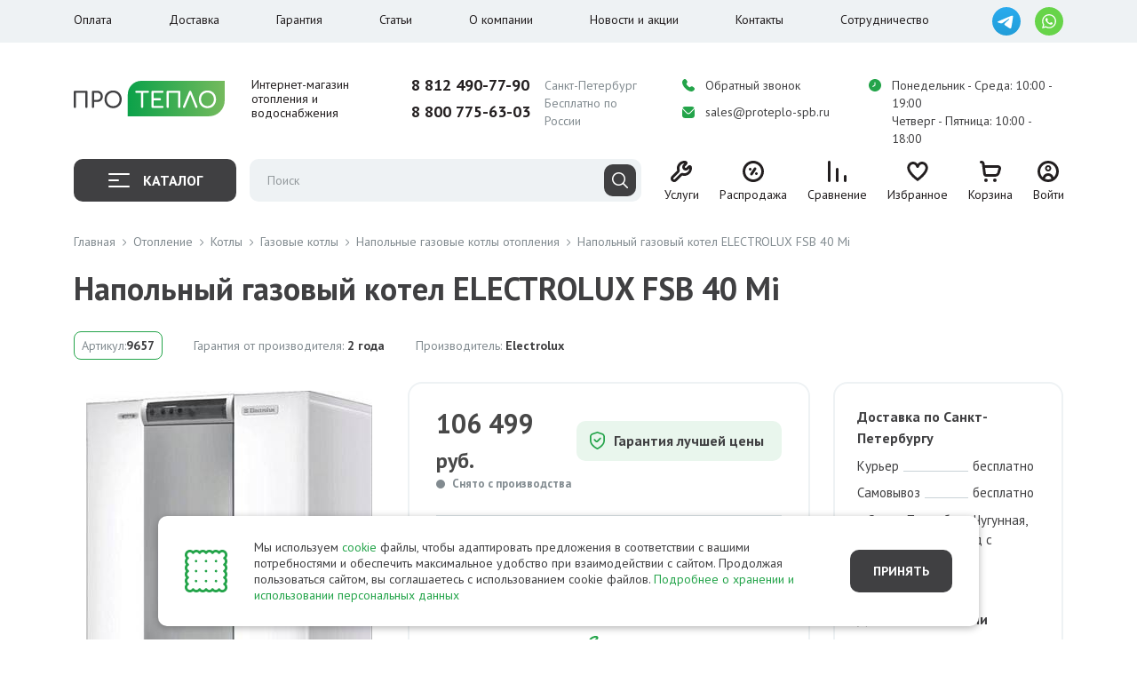

--- FILE ---
content_type: text/html; charset=UTF-8
request_url: https://www.proteplo-spb.ru/product/electrolux-fsb-40-mi-napolnyi-gazovyi-kotel-s-modulyatsiei-i-pogodozavisimym-upravleniem
body_size: 76731
content:

<!DOCTYPE html><html><head><meta charset="utf-8"><meta name="viewport" content="width=device-width, initial-scale=1.0, minimum-scale=1.0, maximum-scale=1.0, user-scalable=no"><title>Напольный газовый котел ELECTROLUX FSB 40 Mi - купить в Санкт-Петербурге: цены, характеристики, фото и отзывы</title><meta name="robots" content="index, follow" /><meta name="description" content="Купить напольный газовый котел electrolux fsb 40 mi по низкой цене с доставкой по Санкт-Петербургу и в другие регионы России. ✅ Описание, характеристики фото и отзывы в интернет-магазине «ПроТепло». Гарантия от производителя! ☎️ Звоните 8 (800) 775-63-03." /><link href="https://fonts.googleapis.com/css2?family=PT+Sans:ital,wght@0,400;0,700;1,400;1,700&display=swap" type="text/css"  rel="stylesheet" /><link href="/local/templates/kotico/css/vendor.css?1768307184357646" type="text/css"  data-template-style="true"  rel="stylesheet" /><link href="/local/templates/kotico/css/cart.css?176830718420735" type="text/css"  data-template-style="true"  rel="stylesheet" /><link href="/local/templates/kotico/css/app.min.css?1768307184162847" type="text/css"  data-template-style="true"  rel="stylesheet" /><link href="/local/templates/kotico/css/add.css?1768307184889" type="text/css"  data-template-style="true"  rel="stylesheet" /><script>if(!window.BX)window.BX={};if(!window.BX.message)window.BX.message=function(mess){if(typeof mess==='object'){for(let i in mess) {BX.message[i]=mess[i];} return true;}};</script><script>(window.BX||top.BX).message({"JS_CORE_LOADING":"Загрузка...","JS_CORE_NO_DATA":"- Нет данных -","JS_CORE_WINDOW_CLOSE":"Закрыть","JS_CORE_WINDOW_EXPAND":"Развернуть","JS_CORE_WINDOW_NARROW":"Свернуть в окно","JS_CORE_WINDOW_SAVE":"Сохранить","JS_CORE_WINDOW_CANCEL":"Отменить","JS_CORE_WINDOW_CONTINUE":"Продолжить","JS_CORE_H":"ч","JS_CORE_M":"м","JS_CORE_S":"с","JSADM_AI_HIDE_EXTRA":"Скрыть лишние","JSADM_AI_ALL_NOTIF":"Показать все","JSADM_AUTH_REQ":"Требуется авторизация!","JS_CORE_WINDOW_AUTH":"Войти","JS_CORE_IMAGE_FULL":"Полный размер"});</script><script src="/bitrix/js/main/core/core.js?1755518730511455"></script><script>BX.Runtime.registerExtension({"name":"main.core","namespace":"BX","loaded":true});</script><script>BX.setJSList(["\/bitrix\/js\/main\/core\/core_ajax.js","\/bitrix\/js\/main\/core\/core_promise.js","\/bitrix\/js\/main\/polyfill\/promise\/js\/promise.js","\/bitrix\/js\/main\/loadext\/loadext.js","\/bitrix\/js\/main\/loadext\/extension.js","\/bitrix\/js\/main\/polyfill\/promise\/js\/promise.js","\/bitrix\/js\/main\/polyfill\/find\/js\/find.js","\/bitrix\/js\/main\/polyfill\/includes\/js\/includes.js","\/bitrix\/js\/main\/polyfill\/matches\/js\/matches.js","\/bitrix\/js\/ui\/polyfill\/closest\/js\/closest.js","\/bitrix\/js\/main\/polyfill\/fill\/main.polyfill.fill.js","\/bitrix\/js\/main\/polyfill\/find\/js\/find.js","\/bitrix\/js\/main\/polyfill\/matches\/js\/matches.js","\/bitrix\/js\/main\/polyfill\/core\/dist\/polyfill.bundle.js","\/bitrix\/js\/main\/core\/core.js","\/bitrix\/js\/main\/polyfill\/intersectionobserver\/js\/intersectionobserver.js","\/bitrix\/js\/main\/lazyload\/dist\/lazyload.bundle.js","\/bitrix\/js\/main\/polyfill\/core\/dist\/polyfill.bundle.js","\/bitrix\/js\/main\/parambag\/dist\/parambag.bundle.js"]);
</script><script>(window.BX||top.BX).message({"LANGUAGE_ID":"ru","FORMAT_DATE":"DD.MM.YYYY","FORMAT_DATETIME":"DD.MM.YYYY HH:MI:SS","COOKIE_PREFIX":"BITRIX_SM","SERVER_TZ_OFFSET":"10800","UTF_MODE":"Y","SITE_ID":"s1","SITE_DIR":"\/","USER_ID":"","SERVER_TIME":1768747272,"USER_TZ_OFFSET":0,"USER_TZ_AUTO":"Y","bitrix_sessid":"a578d1c446b489880e2f089af17c9c9d"});</script><script>
					(function () {
						"use strict";

						var counter = function ()
						{
							var cookie = (function (name) {
								var parts = ("; " + document.cookie).split("; " + name + "=");
								if (parts.length == 2) {
									try {return JSON.parse(decodeURIComponent(parts.pop().split(";").shift()));}
									catch (e) {}
								}
							})("BITRIX_CONVERSION_CONTEXT_s1");

							if (cookie && cookie.EXPIRE >= BX.message("SERVER_TIME"))
								return;

							var request = new XMLHttpRequest();
							request.open("POST", "/bitrix/tools/conversion/ajax_counter.php", true);
							request.setRequestHeader("Content-type", "application/x-www-form-urlencoded");
							request.send(
								"SITE_ID="+encodeURIComponent("s1")+
								"&sessid="+encodeURIComponent(BX.bitrix_sessid())+
								"&HTTP_REFERER="+encodeURIComponent(document.referrer)
							);
						};

						if (window.frameRequestStart === true)
							BX.addCustomEvent("onFrameDataReceived", counter);
						else
							BX.ready(counter);
					})();
				</script><meta property="og:type" content="og:product" /><meta property="og:title" content="Напольный газовый котел ELECTROLUX FSB 40 Mi" /><meta property="og:description" content="" /><meta property="og:image" content="https://static.proteplo-spb.ru/iblock/71a/3915_0_2.jpg" /><meta property="og:url" content="/product/electrolux-fsb-40-mi-napolnyi-gazovyi-kotel-s-modulyatsiei-i-pogodozavisimym-upravleniem" /><script src="/local/templates/kotico/js/vendor.min.js?1768307184655530"></script><script src="/local/templates/kotico/js/app.min.js?176830718431918"></script><script src="/local/templates/kotico/js/add.js?176830718447978"></script><script src="/local/templates/kotico/js/google.js?17683071847959"></script><script src="/bitrix/components/itd/search.title/script.js?16936025719847"></script><link rel="icon" type="image/png" href="/local/templates/kotico/images/favicon/favicon-96x96.png" sizes="96x96" /><link rel="icon" type="image/svg+xml" href="/local/templates/kotico/images/favicon/favicon.svg" /><link rel="shortcut icon" href="/local/templates/kotico/images/favicon/favicon.ico" /><link rel="apple-touch-icon" sizes="180x180" href="/local/templates/kotico/images/favicon/apple-touch-icon.png" /><link rel="manifest" href="/local/templates/kotico/images/favicon/site.webmanifest" /><link rel="preconnect" href="https://fonts.googleapis.com"><link rel="preconnect" href="https://fonts.gstatic.com" crossorigin><script type="text/javascript">
            // заглушка для избавления от ошибок при использовании блокировщиков
            window.yaCounter5633704 = window.yaCounter5633704 || {
                reachGoal: function () {
                },
            };
            window.ym = window.ym || function () {
            };
            window.dataLayer = window.dataLayer || [];
        </script></head><body><div id="panel"></div><div class="main" id="top"><header class="header"><div class="header__top"><div class="container"><nav class="header__top__navbar"><ul class="nav header__top__menu"><li><a class="" href="/about/howto">Оплата</a></li><li><a class="" href="/about/delivery">Доставка</a></li><li><a class="" href="/about/guaranty">Гарантия</a></li><li><a class="" href="/poleznye-materialy/">Статьи</a></li><li class="dropdown"><a href="/about" class="" data-bs-toggle="dropdown">О компании</a><ul class="dropdown-menu"><li><a class="dropdown-item " href="/about">О компании</a></li><li><a class="dropdown-item " href="/about/sertifikaty">Сертификаты</a></li><li><a class="dropdown-item " href="/about/vakansii">Вакансии</a></li><li><a class="dropdown-item " href="/about/diskontnaya-programma">Дисконтная программа</a></li><li><a class="dropdown-item " href="/about/v-kredit">Покупка в кредит</a></li><li><a class="dropdown-item " href="/about/otzyvy">Отзывы о компании</a></li><li><a class="dropdown-item " href="/reviews/">Отзывы на товары</a></li></ul></li><li><a class="" href="/news/">Новости и акции</a></li><li><a class="" href="/about/contacts">Контакты</a></li><li><a class="" href="/about/soutrudnichestvo">Сотрудничество</a></li></ul><ul class="nav header__top__soc"><li><a class="d-block" href="https://t.me/proteplospb" target="_blank"><img class="d-block" src="/local/templates/kotico/images/dist/telegram.svg" alt="" width="32" height="32"></a></li><li><a class="d-block" href="https://wa.me/message/VATZBKYONF6PE1" target="_blank"><img class="d-block" src="/local/templates/kotico/images/dist/whatsapp.svg" alt="" width="32" height="32"></a></li></ul></nav></div></div><div class="header__middle"><div class="container"><div class="row align-items-center"><div class="col-lg-2 col-xl-4 header__middle__col-logo col"><a href="/" class="header__logo" title="Интернет-магазин отопления и водоснабжения"><img class="d-block" src="/local/templates/kotico/images/dist/logo.svg" alt="" width="170" height="44"><span class="header__logo__slogan">
                                Интернет-магазин<br> отопления и водоснабжения
                            </span></a></div><div class="col-lg-4 col-xl-3 header__middle__col-hidden"><div class="header__middle__col"><div class="header__middle__row"><a href="tel:88124907790" class="header__phone">8 812 490-77-90</a><span class="header__phone-city">Санкт-Петербург</span></div><div class="header__middle__row"><a href="tel:88007756303" class="header__phone">8 800 775-63-03</a><span class="header__phone-city">Бесплатно по России</span></div></div></div><div class="col-lg-6 col-xl-5 header__middle__col-hidden"><div class="header__middle__right"><div class="header__middle__col header__middle__right__col1"><div class="header__middle__row"><a href="#telModal" class="icon-caption" data-bs-toggle="modal" data-bs-target="#telModal"><span class="icon-caption__ico ico-green"><svg width="14" height="14"><use xlink:href="#svg-tel"></use></svg></span><span class="icon-caption__value">Обратный звонок</span></a></div><div class="header__middle__row"><a href="mailto:sales@proteplo-spb.ru" class="icon-caption"><span class="icon-caption__ico ico-green"><svg width="14" height="13"><use xlink:href="#svg-email"></use></svg></span><span class="icon-caption__value">sales@proteplo-spb.ru</span></a></div></div><div class="header__middle__col header__middle__right__col2"><div class="header__middle__row"><div class="icon-caption"><span class="icon-caption__ico ico-green"><svg width="14" height="14"><use xlink:href="#svg-time"></use></svg></span><span class="icon-caption__value">Понедельник - Среда: 10:00 - 19:00</span></div></div><div class="header__middle__row"><div class="icon-caption"><span class="icon-caption__ico"></span><span class="icon-caption__value">Четверг - Пятница: 10:00 - 18:00</span></div></div></div></div></div><div class="header__middle__col-mob-r col"><ul class="nav justify-content-end align-items-center"><li><a href="mailto:sales@proteplo-spb.ru"><span class="ico-green"><svg width="20" height="19"><use xlink:href="#svg-email"></use></svg></span></a></li><li><a href="tel:88124907790"><span class="ico-green"><svg width="20" height="20"><use xlink:href="#svg-tel"></use></svg></span></a></li><li><a class="d-block" href="https://t.me/proteplospb" target="_blank"><img class="d-block" src="/local/templates/kotico/images/dist/telegram.svg" alt="" width="20" height="20"></a></li><li><a class="d-block" href="https://wa.me/message/VATZBKYONF6PE1" target="_blank"><img class="d-block" src="/local/templates/kotico/images/dist/whatsapp.svg" alt="" width="20" height="20"></a></li><li><a href="#mobmenuModal" data-bs-toggle="modal" data-bs-target="#mobmenuModal"><svg width="24" height="15"><use xlink:href="#svg-burger"></use></svg></a></li></ul></div></div></div></div><div class="header__footer" id="fixNav"><div class="header__footer__wrap" id="fixNavWrap"><div class="container"><div class="row align-items-center"><div class="col-lg-7 col-xxl-7 header__footer__col-1"><div class="header__footer__left"><div class="header__footer__logo-fix"><a href="/" class="d-block"><img class="d-block" src="/local/templates/kotico/images/dist/logo.svg" alt="" width="140" height="36"></a></div><div class="header__catalog-btn"><button class="btn btn--black w-100 collapsed" data-bs-toggle="collapse"
                                            data-bs-target="#collapseMenu"><span class="header__catalog-btn__ico"><span></span></span>
                                        Каталог
                                    </button></div><div class="header__search"><div class="offcanvas-lg offcanvas-top" tabindex="-1" id="mobSearch"><div class="mob-menu-modal__header offcanvas-header"><div class="container"><div class="mob-menu-modal__header__wrap"><div class="mob-menu-modal__header__title">
                                                        Поиск
                                                    </div><div class="btn-close2"  data-bs-toggle="offcanvas" data-bs-target="#mobSearch"><svg width="20" height="20"><use xlink:href="#svg-close2"></use></svg></div></div></div></div><div class="offcanvas-body"><div class="container"><form class="header__form" id="searchBox" action="/products/"><div class="header__search__wrap"><input autocomplete="off" id="searchHeader" type="text"
               class="header__search__inp" placeholder="Поиск" name="q" value="" required><button class="header__search__submit" type="submit"><svg width="18" height="18"><use xlink:href="#svg-search"></use></svg></button><button class="header__search__remove" id="searchBoxRemove"><svg width="9" height="9"><use xlink:href="#svg-close"></use></svg></button></div><div class="header__form__res" id="searchBoxResult"></div></form><div class="header__search__bg" id="searchBg"></div><script>
    document.addEventListener("DOMContentLoaded", function(event) {
        let searchInput = document.getElementById('searchHeader');

        let wait = false;

        searchInput.addEventListener('input', function (e) {

            if (this.value.length && !wait) {
                let sendData = new FormData();
                sendData.append('ajax_call', 'y');
                sendData.append('INPUT_ID', 'title-search-input');
                sendData.append('q', this.value);
                sendData.append('l', 3);

                wait = true;

                fetch(location.pathname, {
                    method: "POST",
                    body: sendData,
                }).then(response => response.text())
                    .then(function (answer) {
                        document.getElementById('searchBoxResult').innerHTML = answer;
                        wait = false;
                    })
                    .catch(error => {
                        // Handle any errors that occurred during the fetch
                        console.error('Fetch error:', error);
                    });
            }
        });
    });

</script></div></div></div></div></div></div><div class="col-lg-5 col-xxl-5 header__footer__col-2"><div class="header__footer__right"><div class="header__footer__phones-fix"><div class="header__middle__col"><div class="header__middle__row"><a href="tel:88124907790" class="header__phone">8 812 490-77-90</a><span class="header__phone-city">Спб</span></div><div class="header__middle__row"><a href="tel:88007756303" class="header__phone">8 800 775-63-03</a><span class="header__phone-city">Россия</span></div></div><ul class="nav header__top__soc"><li><a class="d-block" href="https://t.me/proteplospb" target="_blank"><img class="d-block" src="/local/templates/kotico/images/dist/telegram.svg" alt="" width="32"
                                                     height="32"></a></li><li><a class="d-block" href="https://wa.me/message/VATZBKYONF6PE1" target="_blank"><img class="d-block" src="/local/templates/kotico/images/dist/whatsapp.svg" alt="" width="32"
                                                     height="32"></a></li></ul></div><div class="header__icons"><ul class="nav align-items-center"><li class="header__icons__only-mob"><a data-bs-toggle="offcanvas" href="#mobSearch" class="header__icons__item"><div class="header__icons__item__ico"><svg width="24" height="24"><use xlink:href="#svg-search2"></use></svg></div><div class="header__icons__item__caption">
                                                    Поиск
                                                </div></a></li><li class="header__icons__mob-hidden"><a href="/uslugi/" class="header__icons__item"><div class="header__icons__item__ico"><svg width="24" height="24"><use xlink:href="#svg-services"></use></svg></div><div class="header__icons__item__caption">
                                                    Услуги
                                                </div></a></li><li class="header__icons__mob-hidden"><a href="/sale/" class="header__icons__item"><div class="header__icons__item__ico"><svg width="24" height="24"><use xlink:href="#svg-action"></use></svg></div><div class="header__icons__item__caption">
                                                    Распродажа
                                                </div></a></li><li><a href="/products/compare" class="header__icons__item"><div style="display: none" class="header__icons__item__count" data-cf="compare-cnt"></div><div class="header__icons__item__ico"><svg width="21" height="24"><use xlink:href="#svg-compare"></use></svg></div><div class="header__icons__item__caption">
                                                    Сравнение
                                                </div></a></li><li><a href="/products/favorites" class="header__icons__item"><div style="display: none" class="header__icons__item__count" data-cf="favorites-cnt"></div><div class="header__icons__item__ico"><svg width="24" height="22"><use xlink:href="#svg-fav"></use></svg></div><div class="header__icons__item__caption">
                                                    Избранное
                                                </div></a></li><li><a href="/personal/cart/" class="header__icons__item"><div data-cf="basket-items-cnt" style="display: none" class="header__icons__item__count">0</div><div class="header__icons__item__ico"><svg width="24" height="24"><use xlink:href="#svg-cart"></use></svg></div><div class="header__icons__item__caption">
        Корзина
    </div></a>                                        </li><li class="header__icons__only-mob"><a href="#mobmenuCatalogModal" data-bs-toggle="modal"
                                               data-bs-target="#mobmenuCatalogModal" class="header__icons__item"><div class="header__icons__item__ico"><svg width="24" height="24"><use xlink:href="#svg-catalog"></use></svg></div><div class="header__icons__item__caption">
                                                    Каталог
                                                </div></a></li><li class="header__icons__mob-hidden"><div class="position-relative"><a href="#authModal"  data-bs-toggle="modal" data-bs-target="#authModal" class="header__icons__item"><div class="header__icons__item__ico"><svg width="24" height="24"><use xlink:href="#svg-lk"></use></svg></div><div class="header__icons__item__caption">
                    Войти
                </div></a></div></li>                                    </ul></div></div></div></div></div><div class="header__footer__menu accordion-collapse collapse" id="collapseMenu"><div class="container"><div class="header__footer__menu__wrap"><div class="row catalog-menu"><div class="col-lg-3"><div class="catalog-menu__left"><ul class="nav flex-column catalog-menu__nav"><li class="active" data-target="nav1" ><a href="/products/otoplenie" class="catalog-menu__nav__item "><div class="catalog-menu__nav__item__ico"><img class="d-block" src="/local/templates/kotico//images/dist/nav1.svg" alt="Отопление"></div><span>Отопление</span></a></li><li class="" data-target="nav2" ><a href="/products/vodosnabzhenie" class="catalog-menu__nav__item "><div class="catalog-menu__nav__item__ico"><img class="d-block" src="/local/templates/kotico//images/dist/nav2.svg" alt="Водоснабжение"></div><span>Водоснабжение</span></a></li><li class="" data-target="nav3" ><a href="/products/kanalizatsiya" class="catalog-menu__nav__item "><div class="catalog-menu__nav__item__ico"><img class="d-block" src="/local/templates/kotico//images/dist/nav3.svg" alt="Канализация"></div><span>Канализация</span></a></li><li class="" data-target="nav4" ><a href="/products/ventilyatsiya" class="catalog-menu__nav__item "><div class="catalog-menu__nav__item__ico"><img class="d-block" src="/local/templates/kotico//images/dist/nav4.svg" alt="Кондиционирование"></div><span>Кондиционирование</span></a></li><li class="" data-target="nav5" ><a href="/products/santekhnika" class="catalog-menu__nav__item "><div class="catalog-menu__nav__item__ico"><img class="d-block" src="/local/templates/kotico//images/dist/nav5.svg" alt="Сантехника"></div><span>Сантехника</span></a></li><li class="" data-target="nav6" ><a href="/products/sistemy-energosnabzheniya" class="catalog-menu__nav__item "><div class="catalog-menu__nav__item__ico"><img class="d-block" src="/local/templates/kotico//images/dist/nav6.svg" alt="Энергоснабжение"></div><span>Энергоснабжение</span></a></li><li class="" ><a href="/sale/" class="catalog-menu__nav__item "><div class="catalog-menu__nav__item__ico"><img class="d-block" src="/local/templates/kotico//images/dist/nav7.svg" alt="Распродажа"></div><span>Распродажа</span></a></li><li data-target="nav8" class="catalog-menu__nav__bottom"><a href="/trademarks" class="catalog-menu__nav__item"><div class="catalog-menu__nav__item__ico"><img class="d-block" src="/local/templates/kotico//images/dist/nav8.svg" alt=""></div><span>Бренды</span></a></li></ul></div></div><div class="col-lg-9"><div class="catalog-menu__list" id="scrollMenu"><div class="catalog-menu__list__item active" id="nav1"><div class="catalog-menu__list__item__header"><a href="/products/otoplenie" class="btn-link">
                                    Отопление                                    <svg width="6" height="12" class="ml-5"><use xlink:href="#svg-right"></use></svg></a></div><div class="catalog-menu__list__item__body"><div class="catalog-menu__list__item__nav"><div class="catalog-menu__list__item__nav__group catalog-menu__submenu"><div class="catalog-menu__submenu__header"><a href="/products/kotly-0" class="btn-link">
                                                            Котлы                                                            <svg width="6" height="12" class="ml-5"><use xlink:href="#svg-right"></use></svg></a></div><div class="row"><div class="col-lg-4"><ul class="nav flex-column catalog-menu__submenu__list"><li><a href="/products/kotly-otopitelnye-gazovye">Газовые</a></li><li><a href="/products/tverdotoplivnye-0">Твердотопливные </a></li><li><a href="/products/elektricheskie-2">Электрические </a></li><li><a href="/products/dizelnye-napolnye-0">Дизельные котлы отопления</a></li></ul></div><div class="col-lg-4"><ul class="nav flex-column catalog-menu__submenu__list"><li><a href="/products/kotly-na-szhizhennom-gaze">На сжиженном газе</a></li><li><a href="/products/kotly-pelletnye">Пеллетные</a></li><li><a href="/products/kotly-bitoplivnye">Битопливные</a></li><li><a href="/products/kotelnye-ustanovki-kotelnoe-oborudovanie">Котельные</a></li></ul></div><div class="col-lg-4"><ul class="nav flex-column catalog-menu__submenu__list"><li><a href="/products/kotly-avtomatika">Автоматика</a></li><li><a href="/products/kotly-teploakkumulyatory">Теплоаккумуляторы (буферные емкости)</a></li><li><a href="/products/komplektuyushchie-1">Комплектующие</a></li><li><a href="/products/zapchasti-dlya-kotlov">Запчасти для котлов</a></li></ul></div></div></div><div class="catalog-menu__list__item__nav__group catalog-menu__submenu"><div class="catalog-menu__submenu__header"><a href="/products/dymokhody-iz-stali" class="btn-link">
                                                            Дымоходы из стали                                                            <svg width="6" height="12" class="ml-5"><use xlink:href="#svg-right"></use></svg></a></div><div class="row"><div class="col-lg-4"><ul class="nav flex-column catalog-menu__submenu__list"><li><a href="/products/odnostennye-dimohody">Одностенные</a></li></ul></div><div class="col-lg-4"><ul class="nav flex-column catalog-menu__submenu__list"><li><a href="/products/dimohody-sendvich-iz-nerzhaveiki">Сэндвич</a></li></ul></div></div></div><div class="catalog-menu__list__item__nav__group catalog-menu__submenu"><div class="catalog-menu__submenu__header"><a href="/products/radiatory-0" class="btn-link">
                                                            Радиаторы отопления                                                            <svg width="6" height="12" class="ml-5"><use xlink:href="#svg-right"></use></svg></a></div><div class="row"><div class="col-lg-4"><ul class="nav flex-column catalog-menu__submenu__list"><li><a href="/products/radiatory-alyuminievye">Алюминиевые</a></li><li><a href="/products/radiatory-bimetallicheskie">Биметаллические</a></li></ul></div><div class="col-lg-4"><ul class="nav flex-column catalog-menu__submenu__list"><li><a href="/products/radiatory-stalnye-panelnye">Стальные панельные</a></li><li><a href="/products/stalnye-trubchatye-0">Стальные трубчатые</a></li></ul></div><div class="col-lg-4"><ul class="nav flex-column catalog-menu__submenu__list"><li><a href="/products/radiatory-chugunnye">Чугунные</a></li><li><a href="/products/komplektuyushchie-dlya-radiatorov-otopleniya">Комплектующие</a></li></ul></div></div></div><div class="catalog-menu__list__item__nav__group catalog-menu__submenu"><div class="catalog-menu__submenu__header"><a href="/products/polotentsesushiteli-0" class="btn-link">
                                                            Полотенцесушители                                                            <svg width="6" height="12" class="ml-5"><use xlink:href="#svg-right"></use></svg></a></div><div class="row"><div class="col-lg-4"><ul class="nav flex-column catalog-menu__submenu__list"><li><a href="/products/vodyanye-polotencesushiteli">Водяные</a></li><li><a href="/products/polotencesushiteli-elektricheskie-v-vannu">Электрические</a></li></ul></div><div class="col-lg-4"><ul class="nav flex-column catalog-menu__submenu__list"><li><a href="/products/polotencesushiteli-kombinirovannye">Комбинированные</a></li><li><a href="/products/komplektujushhie-dlja-polotencesushitelej">Комплектующие</a></li></ul></div><div class="col-lg-4"><ul class="nav flex-column catalog-menu__submenu__list"><li><a href="/products/polotencesushiteli-iz-nerzhavejki">Полотенцесушители из нержавеющей стали</a></li></ul></div></div></div><div class="catalog-menu__list__item__nav__group catalog-menu__submenu"><div class="catalog-menu__submenu__header"><a href="/products/gorelki-0" class="btn-link">
                                                            Горелки                                                            <svg width="6" height="12" class="ml-5"><use xlink:href="#svg-right"></use></svg></a></div><div class="row"><div class="col-lg-4"><ul class="nav flex-column catalog-menu__submenu__list"><li><a href="/products/gazovye-gorelki-0">Газовые</a></li><li><a href="/products/dizelnye-gorelki-0">Дизельные</a></li></ul></div><div class="col-lg-4"><ul class="nav flex-column catalog-menu__submenu__list"><li><a href="/products/gorelki-kombinirovannye">Комбинированные </a></li><li><a href="/products/gorelki-komplektuyushchie">Комплектующие</a></li></ul></div><div class="col-lg-4"><ul class="nav flex-column catalog-menu__submenu__list"><li><a href="/products/pelletnye-gorelki">Пеллетные</a></li></ul></div></div></div><div class="catalog-menu__list__item__nav__group catalog-menu__submenu"><div class="catalog-menu__submenu__header"><a href="/products/teplye-poly-0" class="btn-link">
                                                            Теплые полы                                                            <svg width="6" height="12" class="ml-5"><use xlink:href="#svg-right"></use></svg></a></div><div class="row"><div class="col-lg-4"><ul class="nav flex-column catalog-menu__submenu__list"><li><a href="/products/vodyanye-teplie-poly">Водяные</a></li></ul></div><div class="col-lg-4"><ul class="nav flex-column catalog-menu__submenu__list"><li><a href="/products/elektricheskie-teplie-poly">Электрические</a></li></ul></div></div></div><div class="catalog-menu__list__item__nav__group catalog-menu__submenu"><div class="catalog-menu__submenu__header"><a href="/products/teplovye-nasosy" class="btn-link">
                                                            Тепловые насосы                                                            <svg width="6" height="12" class="ml-5"><use xlink:href="#svg-right"></use></svg></a></div><div class="row"><div class="col-lg-4"><ul class="nav flex-column catalog-menu__submenu__list"><li><a href="/products/teplovye-nasosy-teplovye-nasosy-vozduh-vozduh">Воздух-воздух </a></li><li><a href="/products/teplovye-nasosy-teplovye-nasosy-voda-voda">Вода - вода</a></li></ul></div><div class="col-lg-4"><ul class="nav flex-column catalog-menu__submenu__list"><li><a href="/products/teplovye-nasosy-teplovye-nasosy-vozduh-voda">Воздух - вода</a></li><li><a href="/products/teplovye-nasosy-teplovye-nasosy-geotermalnye">Геотермальные</a></li></ul></div><div class="col-lg-4"><ul class="nav flex-column catalog-menu__submenu__list"><li><a href="/products/teplovye-nasosy-komplektuyushchie">Комплектующие</a></li><li><a href="/products/promyshlennye-teplovye-nasosy">Промышленные</a></li></ul></div></div></div><div class="catalog-menu__list__item__nav__group catalog-menu__submenu"><div class="catalog-menu__submenu__header"><a href="/products/teplonositeli-dlya-sistem-otopleniya" class="btn-link">
                                                            Теплоноситель                                                            <svg width="6" height="12" class="ml-5"><use xlink:href="#svg-right"></use></svg></a></div><div class="row"><div class="col-lg-4"><ul class="nav flex-column catalog-menu__submenu__list"><li><a href="/products/teplonositel-propilenglikol">Пропиленгликоль</a></li></ul></div><div class="col-lg-4"><ul class="nav flex-column catalog-menu__submenu__list"><li><a href="/products/teplonositel-etilenglikol">Этиленгликоль</a></li></ul></div></div></div><div class="catalog-menu__list__item__nav__group catalog-menu__submenu"><div class="catalog-menu__submenu__header"><a href="/products/emkosti-baki" class="btn-link">
                                                            Ёмкости, баки                                                            <svg width="6" height="12" class="ml-5"><use xlink:href="#svg-right"></use></svg></a></div><div class="row"><div class="col-lg-4"><ul class="nav flex-column catalog-menu__submenu__list"><li><a href="/products/emkosti-baki-dlya-topliva-dizelya">Для топлива (дизеля)</a></li><li><a href="/products/emkosti-baki-dlya-vody">Для воды</a></li></ul></div><div class="col-lg-4"><ul class="nav flex-column catalog-menu__submenu__list"><li><a href="/products/emkosti-baki-razshiritelnye-baki">Расширительные</a></li><li><a href="/products/Gidroakkumulyatory">Гидроаккумуляторы</a></li></ul></div><div class="col-lg-4"><ul class="nav flex-column catalog-menu__submenu__list"><li><a href="/products/Tekhnicheskieemkosti">Комплектующие для расширительных баков</a></li></ul></div></div></div><div class="catalog-menu__list__item__nav__group catalog-menu__submenu"><div class="catalog-menu__submenu__header"><a href="/products/Obogrevateli" class="btn-link">
                                                            Обогреватели                                                            <svg width="6" height="12" class="ml-5"><use xlink:href="#svg-right"></use></svg></a></div><div class="row"><div class="col-lg-4"><ul class="nav flex-column catalog-menu__submenu__list"><li><a href="/products/konvektory-0">Конвекторы</a></li><li><a href="/products/konvektory-teploventilyatory">Тепловентиляторы</a></li></ul></div><div class="col-lg-4"><ul class="nav flex-column catalog-menu__submenu__list"><li><a href="/products/Gazovyeobogrevateli">Газовые обогреватели</a></li><li><a href="/products/infrakrasnye_obogrevateli">Инфракрасные обогреватели</a></li></ul></div><div class="col-lg-4"><ul class="nav flex-column catalog-menu__submenu__list"><li><a href="/products/maslyanye-obogrevateli">Масляные обогреватели</a></li><li><a href="/products/ehlektricheskie-teplovye-pushki">Электрические тепловые пушки</a></li></ul></div></div></div><div class="catalog-menu__list__item__nav__group catalog-menu__submenu"><div class="catalog-menu__submenu__header"><a href="/products/Pechidlyabaniisauny" class="btn-link">
                                                            Печи для бани и сауны                                                            <svg width="6" height="12" class="ml-5"><use xlink:href="#svg-right"></use></svg></a></div><div class="row"></div></div><div class="catalog-menu__list__item__nav__group catalog-menu__submenu"><div class="catalog-menu__submenu__header"><a href="/products/Rasprodazha" class="btn-link">
                                                            Распродажа                                                            <svg width="6" height="12" class="ml-5"><use xlink:href="#svg-right"></use></svg></a></div><div class="row"></div></div><div class="catalog-menu__list__item__nav__group catalog-menu__submenu"><div class="catalog-menu__submenu__header"><a href="/products/Gruppybystrogomontazha" class="btn-link">
                                                            Техника быстрого монтажа                                                            <svg width="6" height="12" class="ml-5"><use xlink:href="#svg-right"></use></svg></a></div><div class="row"><div class="col-lg-4"><ul class="nav flex-column catalog-menu__submenu__list"><li><a href="/products/kotly-nasosnaya-gruppa">Насосные группы</a></li></ul></div><div class="col-lg-4"><ul class="nav flex-column catalog-menu__submenu__list"><li><a href="/products/gidrostrelki">Гидрострелки</a></li></ul></div><div class="col-lg-4"><ul class="nav flex-column catalog-menu__submenu__list"><li><a href="/products/kollektory-otopleniya">Коллекторы стальные (отопление)</a></li></ul></div></div></div></div><div class="catalog-menu__list__item__brands"><div class="catalog-menu__brands"><div class="catalog-menu__brands__header">
                                                    Популярные бренды
                                                </div><ul class="nav flex-column catalog-menu__brands__list"><li><a href="/products/otoplenie/filter/brand-is-buderus">
                                                                Buderus                                                            </a></li><li><a href="/products/otoplenie/filter/brand-is-kermi">
                                                                Kermi                                                            </a></li><li><a href="/products/otoplenie/filter/brand-is-lamborghini">
                                                                Lamborghini                                                            </a></li><li><a href="/products/otoplenie/filter/brand-is-protherm">
                                                                Protherm                                                            </a></li><li><a href="/products/otoplenie/filter/brand-is-stropuva">
                                                                Stropuva                                                            </a></li><li><a href="/products/otoplenie/filter/brand-is-bosch">
                                                                Bosch                                                            </a></li><li><a href="/products/otoplenie/filter/brand-is-viessmann">
                                                                Viessmann                                                            </a></li><li><a href="/products/otoplenie/filter/brand-is-zota">
                                                                ZOTA                                                            </a></li><li><a href="/products/otoplenie/filter/brand-is-vaillant">
                                                                Vaillant                                                            </a></li></ul></div></div></div></div><div class="catalog-menu__list__item " id="nav2"><div class="catalog-menu__list__item__header"><a href="/products/vodosnabzhenie" class="btn-link">
                                    Водоснабжение                                    <svg width="6" height="12" class="ml-5"><use xlink:href="#svg-right"></use></svg></a></div><div class="catalog-menu__list__item__body"><div class="catalog-menu__list__item__nav"><div class="catalog-menu__list__item__nav__group catalog-menu__submenu"><div class="catalog-menu__submenu__header"><a href="/products/vodonagrevateli-0" class="btn-link">
                                                            Водонагреватели                                                            <svg width="6" height="12" class="ml-5"><use xlink:href="#svg-right"></use></svg></a></div><div class="row"><div class="col-lg-4"><ul class="nav flex-column catalog-menu__submenu__list"><li><a href="/products/vodonagrevateli-elektricheskie-nakopitelnye-0">Электрические накопительные</a></li><li><a href="/products/vodonagrevateli-elektricheskie-protochnye-0">Электрические проточные</a></li></ul></div><div class="col-lg-4"><ul class="nav flex-column catalog-menu__submenu__list"><li><a href="/products/vodonagrevateli-kosvennogo-nagreva-0">Косвенного нагрева</a></li><li><a href="/products/vodonagrevateli-kombinirovannye">Комбинированные</a></li></ul></div><div class="col-lg-4"><ul class="nav flex-column catalog-menu__submenu__list"><li><a href="/products/komplektuyushchie-dlya-vodonagrevatelei">Комплектующие для водонагревателей</a></li><li><a href="/products/gazovye-vodonagrevateli">Газовые водонагреватели</a></li></ul></div></div></div><div class="catalog-menu__list__item__nav__group catalog-menu__submenu"><div class="catalog-menu__submenu__header"><a href="/products/nasosnoe-oborudovanie-0" class="btn-link">
                                                            Насосы                                                            <svg width="6" height="12" class="ml-5"><use xlink:href="#svg-right"></use></svg></a></div><div class="row"><div class="col-lg-4"><ul class="nav flex-column catalog-menu__submenu__list"><li><a href="/products/nasosnoe-oborudovanie-drenazhnye-nasosy">Дренажные </a></li><li><a href="/products/nasosnoe-oborudovanie-kolodeznye-nasosy">Колодезные</a></li><li><a href="/products/nasosnoe-oborudovanie-skvazhinnye-nasosy">Скважинные</a></li></ul></div><div class="col-lg-4"><ul class="nav flex-column catalog-menu__submenu__list"><li><a href="/products/kanalizatsionnye-nasosy-0">Канализационные</a></li><li><a href="/products/nasosnye-stantsii-0">Насосные станции</a></li><li><a href="/products/nasosnoe-oborudovanie-povysitelnye-nasosy">Повысительные</a></li></ul></div><div class="col-lg-4"><ul class="nav flex-column catalog-menu__submenu__list"><li><a href="/products/tsirkulyatsionnye-nasosy-0">Циркуляционные</a></li><li><a href="/products/nasosnoe-oborudovanie-tsentrobezhnye-samovsasyvayushchie-nasosy">Самовсасывающие</a></li><li><a href="/products/fekalnye-nasosy">Фекальные</a></li></ul></div></div></div><div class="catalog-menu__list__item__nav__group catalog-menu__submenu"><div class="catalog-menu__submenu__header"><a href="/products/truboprovodnaya-armatura-0" class="btn-link">
                                                            Трубопроводная арматура                                                            <svg width="6" height="12" class="ml-5"><use xlink:href="#svg-right"></use></svg></a></div><div class="row"><div class="col-lg-4"><ul class="nav flex-column catalog-menu__submenu__list"><li><a href="/products/balansirovochnye-klapany-0">Балансировочные клапаны</a></li><li><a href="/products/zatvory-i-zadvizhki-0">Затворы и задвижки</a></li><li><a href="/products/krany-0">Шаровые краны</a></li><li><a href="/products/obratnye-klapany-0">Обратные клапаны</a></li></ul></div><div class="col-lg-4"><ul class="nav flex-column catalog-menu__submenu__list"><li><a href="/products/filtry-0">Фильтры </a></li><li><a href="/products/vozduxootvodchik">Воздухоотводчики</a></li><li><a href="/products/gibkie-podvodki-dlja-vodi">Гибкие подводки для воды</a></li><li><a href="/products/Zashchitaotprotechek">Защита от протечек</a></li></ul></div><div class="col-lg-4"><ul class="nav flex-column catalog-menu__submenu__list"><li><a href="/products/nezamerzajushchie-krani-dlja-vodi">Незамерзающие краны для воды</a></li><li><a href="/products/predohranitelnaya-armatura">Предохранительная арматура</a></li><li><a href="/products/privody-dlya-smesitelnyh-klapanov">Приводы для смесительных клапанов</a></li><li><a href="/products/smesitelnye-klapany-trehhodovye">Смесительные клапаны</a></li></ul></div></div></div><div class="catalog-menu__list__item__nav__group catalog-menu__submenu"><div class="catalog-menu__submenu__header"><a href="/products/truby" class="btn-link">
                                                            Трубы                                                            <svg width="6" height="12" class="ml-5"><use xlink:href="#svg-right"></use></svg></a></div><div class="row"><div class="col-lg-4"><ul class="nav flex-column catalog-menu__submenu__list"><li><a href="/products/polipropilenovye-truby-0">Полипропиленовые</a></li><li><a href="/products/metalloplastikovye-truby-0">Металлопластиковые</a></li><li><a href="/products/mednye-truby-0">Медные</a></li><li><a href="/products/truby-stalnye-otsinkovannye">Стальные</a></li></ul></div><div class="col-lg-4"><ul class="nav flex-column catalog-menu__submenu__list"><li><a href="/products/truby-sshityi-polietilen-0">Сшитый полиэтилен (ПЭ)</a></li><li><a href="/products/truby-pnd-0">ПНД</a></li><li><a href="/products/truboprovody-dlya-naruzhnykh-setei-0">Для наружных сетей</a></li><li><a href="/products/plastikovye-truby"> Пластиковые (ПВХ)</a></li></ul></div><div class="col-lg-4"><ul class="nav flex-column catalog-menu__submenu__list"><li><a href="/products/truba-gofrirovannaya-nerzha">Гофрированные трубы из нержавеющей стали</a></li><li><a href="/products/uteplitel-dlya-truby-vodosnabzheniya">Теплоизоляция для труб</a></li></ul></div></div></div><div class="catalog-menu__list__item__nav__group catalog-menu__submenu"><div class="catalog-menu__submenu__header"><a href="/products/fitingi" class="btn-link">
                                                            Фитинги                                                            <svg width="6" height="12" class="ml-5"><use xlink:href="#svg-right"></use></svg></a></div><div class="row"><div class="col-lg-4"><ul class="nav flex-column catalog-menu__submenu__list"><li><a href="/products/fitingi-polipropilenovye">Для полипропиленовых труб</a></li><li><a href="/products/fitingi-dlya-metalloplastikovyh-trub">Для металлопластиковых труб</a></li><li><a href="/products/fitingi-mednye">Для медных труб</a></li></ul></div><div class="col-lg-4"><ul class="nav flex-column catalog-menu__submenu__list"><li><a href="/products/fitingi-i-komplektuyushchie-sshityi-polietilen">Для труб из сшитого полиэтилена</a></li><li><a href="/products/rezbovye-fitingi">Резьбовые</a></li><li><a href="/products/fitingi-pnd">Фитинги ПНД</a></li></ul></div><div class="col-lg-4"><ul class="nav flex-column catalog-menu__submenu__list"><li><a href="/products/fitingi-aksialnye">Аксиальные</a></li></ul></div></div></div><div class="catalog-menu__list__item__nav__group catalog-menu__submenu"><div class="catalog-menu__submenu__header"><a href="/products/kollektori-otopleniya" class="btn-link">
                                                            Коллекторы                                                            <svg width="6" height="12" class="ml-5"><use xlink:href="#svg-right"></use></svg></a></div><div class="row"><div class="col-lg-4"><ul class="nav flex-column catalog-menu__submenu__list"><li><a href="/products/kollektora-regulirovochnye">Регулировочные</a></li><li><a href="/products/kollektora-rezbovye">Коллекторы резьбовые</a></li><li><a href="/products/kollektora-s-sharovymi-klapanami"> Коллекторы с шаровыми клапанами</a></li></ul></div><div class="col-lg-4"><ul class="nav flex-column catalog-menu__submenu__list"><li><a href="/products/kollektora-kollektornye-gruppy">Коллекторные группы с расходомерами</a></li><li><a href="/products/kollektora-komplektuyushchie">Комплектующие</a></li><li><a href="/products/kollektornye-gruppy-bez-rashodomerov">Коллекторные группы без расходомеров</a></li></ul></div><div class="col-lg-4"><ul class="nav flex-column catalog-menu__submenu__list"><li><a href="/products/Kollektornyeshkafy">Коллекторные шкафы</a></li><li><a href="/products/nasosno-smesitelnye-uzly">Насосно-смесительные узлы</a></li></ul></div></div></div><div class="catalog-menu__list__item__nav__group catalog-menu__submenu"><div class="catalog-menu__submenu__header"><a href="/products/instrument-dlja-montazha-trub" class="btn-link">
                                                            Инструмент для монтажа труб                                                            <svg width="6" height="12" class="ml-5"><use xlink:href="#svg-right"></use></svg></a></div><div class="row"><div class="col-lg-4"><ul class="nav flex-column catalog-menu__submenu__list"><li><a href="/products/instrument-dlja-aksialnih-fitingov">Инструмент для аксиальных фитингов</a></li><li><a href="/products/kljuchi-santehnicheskie">Ключи сантехнические</a></li></ul></div><div class="col-lg-4"><ul class="nav flex-column catalog-menu__submenu__list"><li><a href="/products/pajalniki-dlja-polipropilenovih-trub">Паяльники для полипропиленовых труб</a></li><li><a href="/products/Truborezy">Труборезы</a></li></ul></div><div class="col-lg-4"><ul class="nav flex-column catalog-menu__submenu__list"><li><a href="/products/Uplotnitelnyematerialydlyatrub">Уплотнительные материалы для труб</a></li></ul></div></div></div><div class="catalog-menu__list__item__nav__group catalog-menu__submenu"><div class="catalog-menu__submenu__header"><a href="/products/kontrolno-izmeritelnye-pribory" class="btn-link">
                                                            Контрольно-измерительные приборы                                                            <svg width="6" height="12" class="ml-5"><use xlink:href="#svg-right"></use></svg></a></div><div class="row"><div class="col-lg-4"><ul class="nav flex-column catalog-menu__submenu__list"><li><a href="/products/manometry">Манометры</a></li></ul></div><div class="col-lg-4"><ul class="nav flex-column catalog-menu__submenu__list"><li><a href="/products/termomanometry">Термоманометры</a></li></ul></div><div class="col-lg-4"><ul class="nav flex-column catalog-menu__submenu__list"><li><a href="/products/termometry">Термометры</a></li></ul></div></div></div><div class="catalog-menu__list__item__nav__group catalog-menu__submenu"><div class="catalog-menu__submenu__header"><a href="/products/magistralnie-filtri-dlja-vodi" class="btn-link">
                                                            Магистральные фильтры для воды                                                             <svg width="6" height="12" class="ml-5"><use xlink:href="#svg-right"></use></svg></a></div><div class="row"></div></div><div class="catalog-menu__list__item__nav__group catalog-menu__submenu"><div class="catalog-menu__submenu__header"><a href="/products/pribory-uchyota" class="btn-link">
                                                            Приборы учёта                                                            <svg width="6" height="12" class="ml-5"><use xlink:href="#svg-right"></use></svg></a></div><div class="row"><div class="col-lg-4"><ul class="nav flex-column catalog-menu__submenu__list"><li><a href="/products/Schyetchikivody">Счётчики воды</a></li></ul></div></div></div><div class="catalog-menu__list__item__nav__group catalog-menu__submenu"><div class="catalog-menu__submenu__header"><a href="/products/Rasprodazha1" class="btn-link">
                                                            Распродажа оборудования для водоснабжения                                                            <svg width="6" height="12" class="ml-5"><use xlink:href="#svg-right"></use></svg></a></div><div class="row"></div></div></div><div class="catalog-menu__list__item__brands"><div class="catalog-menu__brands"><div class="catalog-menu__brands__header">
                                                    Популярные бренды
                                                </div><ul class="nav flex-column catalog-menu__brands__list"><li><a href="/products/vodosnabzhenie/filter/brand-is-aeg">
                                                                AEG                                                            </a></li><li><a href="/products/vodosnabzhenie/filter/brand-is-baxi">
                                                                BAXI                                                            </a></li><li><a href="/products/vodosnabzhenie/filter/brand-is-stout">
                                                                STOUT                                                            </a></li><li><a href="/products/vodosnabzhenie/filter/brand-is-gorenje">
                                                                Gorenje                                                            </a></li><li><a href="/products/vodosnabzhenie/filter/brand-is-acv">
                                                                ACV                                                            </a></li><li><a href="/products/vodosnabzhenie/filter/brand-is-wilo">
                                                                Wilo                                                            </a></li><li><a href="/products/vodosnabzhenie/filter/brand-is-oso">
                                                                OSO                                                            </a></li><li><a href="/products/vodosnabzhenie/filter/brand-is-grundfos">
                                                                Grundfos                                                            </a></li></ul></div></div></div></div><div class="catalog-menu__list__item " id="nav3"><div class="catalog-menu__list__item__header"><a href="/products/kanalizatsiya" class="btn-link">
                                    Канализация                                    <svg width="6" height="12" class="ml-5"><use xlink:href="#svg-right"></use></svg></a></div><div class="catalog-menu__list__item__body"><div class="catalog-menu__list__item__nav"><div class="catalog-menu__list__item__nav__group catalog-menu__submenu"><div class="catalog-menu__submenu__header"><a href="/products/truby-dlya-kanalizatsii" class="btn-link">
                                                            Трубы ПВХ                                                            <svg width="6" height="12" class="ml-5"><use xlink:href="#svg-right"></use></svg></a></div><div class="row"><div class="col-lg-4"><ul class="nav flex-column catalog-menu__submenu__list"><li><a href="/products/truby-dlya-kanalizatsii-pryamye-uchastki">Прямые участки</a></li><li><a href="/products/gofrirovannye-truby-dlya-kanalizacii">Гофрированные трубы</a></li></ul></div><div class="col-lg-4"><ul class="nav flex-column catalog-menu__submenu__list"><li><a href="/products/truby-dlya-vnutrennej-kanalizacii">Для внутренней канализации</a></li><li><a href="/products/truby-dlya-naruzhnoj-kanalizacii">Трубы для наружной канализации</a></li></ul></div></div></div><div class="catalog-menu__list__item__nav__group catalog-menu__submenu"><div class="catalog-menu__submenu__header"><a href="/products/kanalizatsionnye-ustanovki-0" class="btn-link">
                                                            Канализационные установки                                                            <svg width="6" height="12" class="ml-5"><use xlink:href="#svg-right"></use></svg></a></div><div class="row"><div class="col-lg-4"><ul class="nav flex-column catalog-menu__submenu__list"><li><a href="/products/biologicheskaya-ochistka-stochnykh-vod-0">Станции биологической очистки </a></li><li><a href="/products/septiki-0">Септики</a></li><li><a href="/products/kanalizatsionnye-ustanovki-mobilnye-tualetnye-kabiny">Туалетные кабины</a></li></ul></div><div class="col-lg-4"><ul class="nav flex-column catalog-menu__submenu__list"><li><a href="/products/kanalizatsionnye-ustanovki-biotualety">Биотуалеты</a></li><li><a href="/products/kanalizatsionnye-ustanovki-letnie-dushevye-kabiny">Кабины душевые летние</a></li><li><a href="/products/Komplektuyushchie-dlya-kanalizacii">Комплектующие для канализации</a></li></ul></div><div class="col-lg-4"><ul class="nav flex-column catalog-menu__submenu__list"><li><a href="/products/sanitarnye-sredstva">Санитарные средства</a></li></ul></div></div></div><div class="catalog-menu__list__item__nav__group catalog-menu__submenu"><div class="catalog-menu__submenu__header"><a href="/products/avtonomnaya-kanalizaciya" class="btn-link">
                                                            Автономная                                                            <svg width="6" height="12" class="ml-5"><use xlink:href="#svg-right"></use></svg></a></div><div class="row"></div></div><div class="catalog-menu__list__item__nav__group catalog-menu__submenu"><div class="catalog-menu__submenu__header"><a href="/products/Bytovyeemkosti" class="btn-link">
                                                            Бытовые емкости                                                            <svg width="6" height="12" class="ml-5"><use xlink:href="#svg-right"></use></svg></a></div><div class="row"><div class="col-lg-4"><ul class="nav flex-column catalog-menu__submenu__list"><li><a href="/products/Agrobaki">Агробаки</a></li><li><a href="/products/Bakidlyasadovogodusha">Баки для садового душа</a></li></ul></div><div class="col-lg-4"><ul class="nav flex-column catalog-menu__submenu__list"><li><a href="/products/Vannypishchevye">Ванны пищевые</a></li><li><a href="/products/Musornyekonteynery">Мусорные контейнеры</a></li></ul></div></div></div><div class="catalog-menu__list__item__nav__group catalog-menu__submenu"><div class="catalog-menu__submenu__header"><a href="/products/drenazh" class="btn-link">
                                                            Дренажные колодцы                                                            <svg width="6" height="12" class="ml-5"><use xlink:href="#svg-right"></use></svg></a></div><div class="row"></div></div><div class="catalog-menu__list__item__nav__group catalog-menu__submenu"><div class="catalog-menu__submenu__header"><a href="/products/zhelezobetonnye-izdeliya" class="btn-link">
                                                            Железобетонные изделия                                                            <svg width="6" height="12" class="ml-5"><use xlink:href="#svg-right"></use></svg></a></div><div class="row"><div class="col-lg-4"><ul class="nav flex-column catalog-menu__submenu__list"><li><a href="/products/kanaly-neprohodnye">Каналы непроходные</a></li><li><a href="/products/kolca-kolodcev">Кольца колодцев</a></li><li><a href="/products/lotki-teplotrass">Лотки теплотрасс</a></li></ul></div><div class="col-lg-4"><ul class="nav flex-column catalog-menu__submenu__list"><li><a href="/products/lotki-lk">Лоток ЛК</a></li><li><a href="/products/lyuki-kolodeznye">Люки колодезные</a></li><li><a href="/products/plity-dlya-lotkov">Плиты для лотков</a></li></ul></div><div class="col-lg-4"><ul class="nav flex-column catalog-menu__submenu__list"><li><a href="/products/plity-perekritiya-lk">Плиты перекрытия ЛК</a></li></ul></div></div></div><div class="catalog-menu__list__item__nav__group catalog-menu__submenu"><div class="catalog-menu__submenu__header"><a href="/products/zhirouloviteli" class="btn-link">
                                                            Жироуловители                                                            <svg width="6" height="12" class="ml-5"><use xlink:href="#svg-right"></use></svg></a></div><div class="row"></div></div><div class="catalog-menu__list__item__nav__group catalog-menu__submenu"><div class="catalog-menu__submenu__header"><a href="/products/pogreba" class="btn-link">
                                                            Погреба                                                            <svg width="6" height="12" class="ml-5"><use xlink:href="#svg-right"></use></svg></a></div><div class="row"></div></div></div><div class="catalog-menu__list__item__brands"><div class="catalog-menu__brands"><div class="catalog-menu__brands__header">
                                                    Популярные бренды
                                                </div><ul class="nav flex-column catalog-menu__brands__list"><li><a href="/products/kanalizatsiya/filter/brand-is-anion">
                                                                Анион                                                            </a></li><li><a href="/products/kanalizatsiya/filter/brand-is-uponor">
                                                                Uponor                                                            </a></li><li><a href="/products/kanalizatsiya/filter/brand-is-yunilos">
                                                                ЮНИЛОС                                                            </a></li><li><a href="/products/kanalizatsiya/filter/brand-is-ekoprom">
                                                                Экопром                                                            </a></li></ul></div></div></div></div><div class="catalog-menu__list__item " id="nav4"><div class="catalog-menu__list__item__header"><a href="/products/ventilyatsiya" class="btn-link">
                                    Кондиционирование                                    <svg width="6" height="12" class="ml-5"><use xlink:href="#svg-right"></use></svg></a></div><div class="catalog-menu__list__item__body"><div class="catalog-menu__list__item__nav"><div class="catalog-menu__list__item__nav__group catalog-menu__submenu"><div class="catalog-menu__submenu__header"><a href="/products/ventilyatsiya-0" class="btn-link">
                                                            Вентиляция                                                            <svg width="6" height="12" class="ml-5"><use xlink:href="#svg-right"></use></svg></a></div><div class="row"><div class="col-lg-4"><ul class="nav flex-column catalog-menu__submenu__list"><li><a href="/products/ventilyatsiya-pritochno-vytyazhnye-ustanovki">Приточно-вытяжная установка</a></li><li><a href="/products/bytovye-ventilyatory">Бытовые вентиляторы</a></li></ul></div><div class="col-lg-4"><ul class="nav flex-column catalog-menu__submenu__list"><li><a href="/products/Vozdukhoochistiteli">Воздухоочистители</a></li><li><a href="/products/teplovie-zavesi">Тепловые завесы</a></li></ul></div></div></div><div class="catalog-menu__list__item__nav__group catalog-menu__submenu"><div class="catalog-menu__submenu__header"><a href="/products/konditsionery" class="btn-link">
                                                            Кондиционеры                                                            <svg width="6" height="12" class="ml-5"><use xlink:href="#svg-right"></use></svg></a></div><div class="row"><div class="col-lg-4"><ul class="nav flex-column catalog-menu__submenu__list"><li><a href="/products/konditsionery-kanalnye">Канальные</a></li><li><a href="/products/konditsionery-kassetnye">Кассетные</a></li><li><a href="/products/konditsionery-kolonnye">Колонные</a></li></ul></div><div class="col-lg-4"><ul class="nav flex-column catalog-menu__submenu__list"><li><a href="/products/konditsionery-mobilnye">Мобильные</a></li><li><a href="/products/konditsionery-nastennye">Сплит-системы</a></li><li><a href="/products/konditsionery-potolochnye">Потолочные</a></li></ul></div><div class="col-lg-4"><ul class="nav flex-column catalog-menu__submenu__list"><li><a href="/products/konditsionery-bez-vneshnego-bloka">Внутренние блоки</a></li><li><a href="/products/konditsionery-naruzhnyi-blok">Наружные блоки</a></li><li><a href="/products/konditsionery-komplektuyushchie">Комплектующие</a></li></ul></div></div></div></div><div class="catalog-menu__list__item__brands"><div class="catalog-menu__brands"><div class="catalog-menu__brands__header">
                                                    Популярные бренды
                                                </div><ul class="nav flex-column catalog-menu__brands__list"><li><a href="/products/ventilyatsiya/filter/brand-is-electrolux">
                                                                Electrolux                                                            </a></li><li><a href="/products/ventilyatsiya/filter/brand-is-mitsubishielectric">
                                                                Mitsubishi Electric                                                            </a></li><li><a href="/products/ventilyatsiya/filter/brand-is-zanussi">
                                                                Zanussi                                                            </a></li><li><a href="/products/ventilyatsiya/filter/brand-is-panasonic">
                                                                Panasonic                                                            </a></li><li><a href="/products/ventilyatsiya/filter/brand-is-lessar">
                                                                Lessar                                                            </a></li></ul></div></div></div></div><div class="catalog-menu__list__item " id="nav5"><div class="catalog-menu__list__item__header"><a href="/products/santekhnika" class="btn-link">
                                    Сантехника                                    <svg width="6" height="12" class="ml-5"><use xlink:href="#svg-right"></use></svg></a></div><div class="catalog-menu__list__item__body"><div class="catalog-menu__list__item__nav"><div class="catalog-menu__list__item__nav__group catalog-menu__submenu"><div class="catalog-menu__submenu__header"><a href="/products/vanny" class="btn-link">
                                                            Ванны                                                            <svg width="6" height="12" class="ml-5"><use xlink:href="#svg-right"></use></svg></a></div><div class="row"><div class="col-lg-4"><ul class="nav flex-column catalog-menu__submenu__list"><li><a href="/products/vanny-chugunnye">Чугунные</a></li><li><a href="/products/vanny-akrilovye">Акриловые</a></li></ul></div><div class="col-lg-4"><ul class="nav flex-column catalog-menu__submenu__list"><li><a href="/products/vanny-stalnye">Стальные</a></li><li><a href="/products/shtorki-dlya-vann">Ванные шторки</a></li></ul></div><div class="col-lg-4"><ul class="nav flex-column catalog-menu__submenu__list"><li><a href="/products/vanny-aksessuary">Аксессуары </a></li><li><a href="/products/vanny-kvarilovye">Квариловые ванны</a></li></ul></div></div></div><div class="catalog-menu__list__item__nav__group catalog-menu__submenu"><div class="catalog-menu__submenu__header"><a href="/products/dushevye-kabiny" class="btn-link">
                                                            Душевые кабины и комплектующие                                                            <svg width="6" height="12" class="ml-5"><use xlink:href="#svg-right"></use></svg></a></div><div class="row"><div class="col-lg-4"><ul class="nav flex-column catalog-menu__submenu__list"><li><a href="/products/dushevye-kabiny-dushevye-ugolki">Душевые уголки</a></li><li><a href="/products/dushevye-kabiny-dushevye-dveri">Душевые двери</a></li><li><a href="/products/dushevye-kabiny-gidromassazhnye-stoiki">Гидромассажные стойки</a></li><li><a href="/products/gidromassazhnye-dushevye-kabiny">Гидромассажные кабины</a></li><li><a href="/products/dushevye-kabiny-90">Душевые кабины</a></li></ul></div><div class="col-lg-4"><ul class="nav flex-column catalog-menu__submenu__list"><li><a href="/products/dushevye-kabiny-100">Душевые кабины 100</a></li><li><a href="/products/dushevye-kabiny-120">Душевые кабины длиной 120</a></li><li><a href="/products/dushevye-kabiny-s-glubokim-poddonom">Душевые кабины с глубоким поддоном</a></li><li><a href="/products/dushevye-kabiny-uglovye-90">Душевые кабины угловые 90см</a></li><li><a href="/products/dushevye-kabiny-dushevye-poddony">Поддоны</a></li></ul></div><div class="col-lg-4"><ul class="nav flex-column catalog-menu__submenu__list"><li><a href="/products/dushevye-stoyki">Душевые стойки</a></li><li><a href="/products/kvadratnye-dushevye-kabiny">Квадратные душевые кабины</a></li><li><a href="/products/dushevye-kabiny-komplektuyushchie">Комплектующие</a></li><li><a href="/products/nedorogie-dushevye-kabiny">Недорогие душевые кабины</a></li></ul></div></div></div><div class="catalog-menu__list__item__nav__group catalog-menu__submenu"><div class="catalog-menu__submenu__header"><a href="/products/rakoviny" class="btn-link">
                                                            Раковины                                                            <svg width="6" height="12" class="ml-5"><use xlink:href="#svg-right"></use></svg></a></div><div class="row"><div class="col-lg-4"><ul class="nav flex-column catalog-menu__submenu__list"><li><a href="/products/rakoviny-podvesnye">Подвесные</a></li><li><a href="/products/rakoviny-nakladnye">Накладные</a></li><li><a href="/products/rakoviny-vreznye">Врезные</a></li></ul></div><div class="col-lg-4"><ul class="nav flex-column catalog-menu__submenu__list"><li><a href="/products/rakoviny-pedestaly">Пьедесталы</a></li><li><a href="/products/rakoviny-polupedestaly">Полупьедесталы</a></li><li><a href="/products/rakoviny-aksessuary">Аксессуары</a></li></ul></div><div class="col-lg-4"><ul class="nav flex-column catalog-menu__submenu__list"><li><a href="/products/rakoviny-s-pedestalom">Раковины с пьедесталом</a></li><li><a href="/products/rakoviny-s-tumboi">Раковины с тумбой для ванной</a></li></ul></div></div></div><div class="catalog-menu__list__item__nav__group catalog-menu__submenu"><div class="catalog-menu__submenu__header"><a href="/products/smesiteli-krany" class="btn-link">
                                                            Смесители                                                            <svg width="6" height="12" class="ml-5"><use xlink:href="#svg-right"></use></svg></a></div><div class="row"><div class="col-lg-4"><ul class="nav flex-column catalog-menu__submenu__list"><li><a href="/products/smesiteli-krany-dlya-vannoi">Для ванной</a></li><li><a href="/products/smesiteli-krany-dlya-kukhni">Для кухни</a></li><li><a href="/products/smesiteli-krany-dlya-umyvalnika">Для раковины</a></li></ul></div><div class="col-lg-4"><ul class="nav flex-column catalog-menu__submenu__list"><li><a href="/products/smesiteli-krany-dlya-bide">Для биде</a></li><li><a href="/products/smesiteli-krany-dushevye-sistemy">Для душа</a></li><li><a href="/products/smesiteli-krany-komplektuyushchie">Комплектующие</a></li></ul></div><div class="col-lg-4"><ul class="nav flex-column catalog-menu__submenu__list"><li><a href="/products/gigienicheskij-dush">Гигиенический душ</a></li></ul></div></div></div><div class="catalog-menu__list__item__nav__group catalog-menu__submenu"><div class="catalog-menu__submenu__header"><a href="/products/unitazy" class="btn-link">
                                                            Унитазы                                                            <svg width="6" height="12" class="ml-5"><use xlink:href="#svg-right"></use></svg></a></div><div class="row"><div class="col-lg-4"><ul class="nav flex-column catalog-menu__submenu__list"><li><a href="/products/unitazy-kompakty">Компакты</a></li><li><a href="/products/unitazy-pristavnye">Приставные</a></li><li><a href="/products/unitazy-podvesnye">Подвесные</a></li></ul></div><div class="col-lg-4"><ul class="nav flex-column catalog-menu__submenu__list"><li><a href="/products/unitazy-pissuary">Писсуары</a></li><li><a href="/products/unitazy-bide">Биде</a></li><li><a href="/products/unitazy-komplektuyushchie">Комплектующие </a></li></ul></div><div class="col-lg-4"><ul class="nav flex-column catalog-menu__submenu__list"><li><a href="/products/unitazy-bez-obodka">Безободковые</a></li><li><a href="/products/napolniy-unitazy">Напольные</a></li></ul></div></div></div><div class="catalog-menu__list__item__nav__group catalog-menu__submenu"><div class="catalog-menu__submenu__header"><a href="/products/installyatsii" class="btn-link">
                                                            Инсталляции                                                            <svg width="6" height="12" class="ml-5"><use xlink:href="#svg-right"></use></svg></a></div><div class="row"><div class="col-lg-4"><ul class="nav flex-column catalog-menu__submenu__list"><li><a href="/products/installyatsii-dlya-unitazov">Для унитазов</a></li><li><a href="/products/installyatsii-dlya-rakovin">Для раковин</a></li></ul></div><div class="col-lg-4"><ul class="nav flex-column catalog-menu__submenu__list"><li><a href="/products/installyatsii-dlya-bide">Для биде</a></li><li><a href="/products/installyatsii-komplektuyushchie">Комплектующие</a></li></ul></div><div class="col-lg-4"><ul class="nav flex-column catalog-menu__submenu__list"><li><a href="/products/Komplekty-installyaciya-s-podvesnym-unitazom">Комплекты инсталляция с подвесным унитазом</a></li></ul></div></div></div><div class="catalog-menu__list__item__nav__group catalog-menu__submenu"><div class="catalog-menu__submenu__header"><a href="/products/mebel-dlya-vannoi" class="btn-link">
                                                            Мебель                                                            <svg width="6" height="12" class="ml-5"><use xlink:href="#svg-right"></use></svg></a></div><div class="row"><div class="col-lg-4"><ul class="nav flex-column catalog-menu__submenu__list"><li><a href="/products/mebel-dlya-vannoi-komplekty">Комплекты</a></li><li><a href="/products/mebel-dlya-vannoi-shkafchiki">Шкафчики</a></li></ul></div><div class="col-lg-4"><ul class="nav flex-column catalog-menu__submenu__list"><li><a href="/products/mebel-dlya-vannoi-penaly">Пеналы </a></li><li><a href="/products/mebel-dlya-vannoi-tumby">Тумбы </a></li></ul></div><div class="col-lg-4"><ul class="nav flex-column catalog-menu__submenu__list"><li><a href="/products/mebel-dlya-vannoi-zerkala">Зеркала</a></li><li><a href="/products/nedorogaya-mebel-dlya-vannoi">Недорогая мебель для ванной</a></li></ul></div></div></div><div class="catalog-menu__list__item__nav__group catalog-menu__submenu"><div class="catalog-menu__submenu__header"><a href="/products/Rasprodazha2" class="btn-link">
                                                            Распродажа сантехнического оборудования                                                            <svg width="6" height="12" class="ml-5"><use xlink:href="#svg-right"></use></svg></a></div><div class="row"></div></div></div><div class="catalog-menu__list__item__brands"><div class="catalog-menu__brands"><div class="catalog-menu__brands__header">
                                                    Популярные бренды
                                                </div><ul class="nav flex-column catalog-menu__brands__list"><li><a href="/products/santekhnika/filter/brand-is-hansa">
                                                                Hansa                                                            </a></li><li><a href="/products/santekhnika/filter/brand-is-idealstandard">
                                                                Ideal Standard                                                            </a></li><li><a href="/products/santekhnika/filter/brand-is-roca">
                                                                Roca                                                            </a></li><li><a href="/products/santekhnika/filter/brand-is-am-pm">
                                                                AM.PM                                                            </a></li><li><a href="/products/santekhnika/filter/brand-is-duravit">
                                                                Duravit                                                            </a></li><li><a href="/products/santekhnika/filter/brand-is-timo">
                                                                Timo                                                            </a></li><li><a href="/products/santekhnika/filter/brand-is-tece">
                                                                TECE                                                            </a></li><li><a href="/products/santekhnika/filter/brand-is-ido">
                                                                Ido                                                            </a></li><li><a href="/products/santekhnika/filter/brand-is-geberit">
                                                                Geberit                                                            </a></li></ul></div></div></div></div><div class="catalog-menu__list__item " id="nav6"><div class="catalog-menu__list__item__header"><a href="/products/sistemy-energosnabzheniya" class="btn-link">
                                    Энергоснабжение                                    <svg width="6" height="12" class="ml-5"><use xlink:href="#svg-right"></use></svg></a></div><div class="catalog-menu__list__item__body"><div class="catalog-menu__list__item__nav"><div class="catalog-menu__list__item__nav__group catalog-menu__submenu"><div class="catalog-menu__submenu__header"><a href="/products/stabilizatory-i-ibp" class="btn-link">
                                                            Стабилизаторы/ИБП                                                            <svg width="6" height="12" class="ml-5"><use xlink:href="#svg-right"></use></svg></a></div><div class="row"><div class="col-lg-4"><ul class="nav flex-column catalog-menu__submenu__list"><li><a href="/products/stabilizatory-i-ibp-stabilizatory-napryazheniya">Стабилизаторы напряжения</a></li><li><a href="/products/istochniki-bespereboinogo-pitaniya-ibp-invertory">Инверторы</a></li></ul></div><div class="col-lg-4"><ul class="nav flex-column catalog-menu__submenu__list"><li><a href="/products/istochniki-bespereboinogo-pitaniya-ibp-akuumulyatornye-batarei">Аккумуляторные батареи</a></li><li><a href="/products/istochniki-bespereboinogo-pitaniya">Источники бесперебойного питания</a></li></ul></div></div></div><div class="catalog-menu__list__item__nav__group catalog-menu__submenu"><div class="catalog-menu__submenu__header"><a href="/products/elektrostantsii-generatory" class="btn-link">
                                                            Электростанции, генераторы                                                            <svg width="6" height="12" class="ml-5"><use xlink:href="#svg-right"></use></svg></a></div><div class="row"><div class="col-lg-4"><ul class="nav flex-column catalog-menu__submenu__list"><li><a href="/products/benzinovye">Бензиновые </a></li></ul></div><div class="col-lg-4"><ul class="nav flex-column catalog-menu__submenu__list"><li><a href="/products/dizelnye-0">Дизельные</a></li></ul></div><div class="col-lg-4"><ul class="nav flex-column catalog-menu__submenu__list"><li><a href="/products/gazovye-generatory">Газовые генераторы</a></li></ul></div></div></div><div class="catalog-menu__list__item__nav__group catalog-menu__submenu"><div class="catalog-menu__submenu__header"><a href="/products/umnii-dom" class="btn-link">
                                                            Умный дом                                                            <svg width="6" height="12" class="ml-5"><use xlink:href="#svg-right"></use></svg></a></div><div class="row"><div class="col-lg-4"><ul class="nav flex-column catalog-menu__submenu__list"><li><a href="/products/datchiki">Датчики умного дома</a></li><li><a href="/products/umnie-vikluchteli">Умные выключатели</a></li></ul></div><div class="col-lg-4"><ul class="nav flex-column catalog-menu__submenu__list"><li><a href="/products/umnie-lampochki">Умные лампочки</a></li><li><a href="/products/umnie-rozetki">Умные розетки</a></li></ul></div><div class="col-lg-4"><ul class="nav flex-column catalog-menu__submenu__list"><li><a href="/products/habi">Хабы для умного дома</a></li><li><a href="/products/elektroptivod-sharovii-kran">Электроприводы на кран</a></li></ul></div></div></div></div><div class="catalog-menu__list__item__brands"><div class="catalog-menu__brands"><div class="catalog-menu__brands__header">
                                                    Популярные бренды
                                                </div><ul class="nav flex-column catalog-menu__brands__list"><li><a href="/products/sistemy-energosnabzheniya/filter/brand-is-champion">
                                                                Champion                                                            </a></li><li><a href="/products/sistemy-energosnabzheniya/filter/brand-is-geko">
                                                                Geko                                                            </a></li><li><a href="/products/sistemy-energosnabzheniya/filter/brand-is-genmac">
                                                                GENMAC                                                            </a></li><li><a href="/products/sistemy-energosnabzheniya/filter/brand-is-hyundai">
                                                                Hyundai                                                            </a></li></ul></div></div></div></div><div class="catalog-menu__list__item " id="nav7"><div class="catalog-menu__list__item__header"><a href="/sale/" class="btn-link">
                                    Распродажа                                    <svg width="6" height="12" class="ml-5"><use xlink:href="#svg-right"></use></svg></a></div></div><div class="catalog-menu__list__item" id="nav8"><div class="catalog-menu__list__item__header"><a href="/trademarks" class="btn-link">
                                    Бренды
                                    <svg width="6" height="12" class="ml-5"><use xlink:href="#svg-right"></use></svg></a></div><div class="catalog-menu__brands-nav"><div class="catalog-menu__brands-nav__item"><div class="catalog-menu__brands-nav__item__latter">A</div><div class="row"><div class="col-lg-3"><ul class="nav flex-column catalog-menu__submenu__list"><li><a href="/trademarks/acova">Acova</a></li><li><a href="/trademarks/acv">ACV</a></li><li><a href="/trademarks/aeg">AEG</a></li><li><a href="/trademarks/ahlsell">Ahlsell</a></li><li><a href="/trademarks/airwell">Airwell</a></li><li><a href="/trademarks/alux">Alux</a></li><li><a href="/trademarks/ape">APE</a></li><li><a href="/trademarks/aqua">Aqua</a></li></ul></div><div class="col-lg-3"><ul class="nav flex-column catalog-menu__submenu__list"><li><a href="/trademarks/arbonia">Arbonia</a></li><li><a href="/trademarks/ariston">Ariston</a></li><li><a href="/trademarks/atlantic">Atlantic</a></li><li><a href="/trademarks/austria-email">Austria Email</a></li><li><a href="/trademarks/axor">AXOR</a></li><li><a href="/trademarks/actima">ACTIMA</a></li><li><a href="/trademarks/axis">Axis</a></li><li><a href="/trademarks/am-pm">AM.PM</a></li></ul></div><div class="col-lg-3"><ul class="nav flex-column catalog-menu__submenu__list"><li><a href="/trademarks/aeronik">AERONIK</a></li><li><a href="/trademarks/abber">ABBER</a></li><li><a href="/trademarks/artofspace">ArtofSpace</a></li><li><a href="/trademarks/aquatim">AquaTim</a></li><li><a href="/trademarks/alcaplast">AlcaPlast</a></li><li><a href="/trademarks/afriso">Afriso</a></li><li><a href="/trademarks/arderia">Arderia</a></li><li><a href="/trademarks/azario">Azario</a></li></ul></div><div class="col-lg-3"><ul class="nav flex-column catalog-menu__submenu__list"><li><a href="/trademarks/aquasky">AQUASKY</a></li><li><a href="/trademarks/aquahit">AquaHit</a></li><li><a href="/trademarks/adl">ADL</a></li><li><a href="/trademarks/auraton-">AURATON </a></li><li><a href="/trademarks/arrowhead">Arrowhead</a></li><li><a href="/trademarks/aquatek">AQUATEK</a></li><li><a href="/trademarks/axioma">AXIOMA</a></li></ul></div></div></div><div class="catalog-menu__brands-nav__item"><div class="catalog-menu__brands-nav__item__latter">B</div><div class="row"><div class="col-lg-3"><ul class="nav flex-column catalog-menu__submenu__list"><li><a href="/trademarks/ballu">Ballu</a></li><li><a href="/trademarks/baltgaz">BaltGaz</a></li><li><a href="/trademarks/baltur">Baltur</a></li></ul></div><div class="col-lg-3"><ul class="nav flex-column catalog-menu__submenu__list"><li><a href="/trademarks/bas">BAS</a></li><li><a href="/trademarks/baxi">BAXI</a></li><li><a href="/trademarks/bentone">Bentone</a></li></ul></div><div class="col-lg-3"><ul class="nav flex-column catalog-menu__submenu__list"><li><a href="/trademarks/bosch">Bosch</a></li><li><a href="/trademarks/braus">BRAUS</a></li><li><a href="/trademarks/broen">Broen</a></li></ul></div><div class="col-lg-3"><ul class="nav flex-column catalog-menu__submenu__list"><li><a href="/trademarks/buderus">Buderus</a></li><li><a href="/trademarks/biodevice">BioDevice</a></li><li><a href="/trademarks/bizone">BiZone</a></li></ul></div></div></div><div class="catalog-menu__brands-nav__item"><div class="catalog-menu__brands-nav__item__latter">C</div><div class="row"><div class="col-lg-3"><ul class="nav flex-column catalog-menu__submenu__list"><li><a href="/trademarks/carlo-poletti">Carlo Poletti</a></li><li><a href="/trademarks/champion">Champion</a></li><li><a href="/trademarks/compipe">COMPIPE</a></li></ul></div><div class="col-lg-3"><ul class="nav flex-column catalog-menu__submenu__list"><li><a href="/trademarks/copa">Copa</a></li><li><a href="/trademarks/ctc">CTC</a></li><li><a href="/trademarks/cuenod">Cuenod</a></li></ul></div><div class="col-lg-3"><ul class="nav flex-column catalog-menu__submenu__list"><li><a href="/trademarks/cyberpower">CyberPower</a></li><li><a href="/trademarks/calpeda">Calpeda</a></li><li><a href="/trademarks/cezares">CEZARES</a></li></ul></div><div class="col-lg-3"><ul class="nav flex-column catalog-menu__submenu__list"><li><a href="/trademarks/clage">Clage</a></li><li><a href="/trademarks/cherbrooke">Cherbrooke</a></li></ul></div></div></div><div class="catalog-menu__brands-nav__item"><div class="catalog-menu__brands-nav__item__latter">D</div><div class="row"><div class="col-lg-3"><ul class="nav flex-column catalog-menu__submenu__list"><li><a href="/trademarks/dab">DAB</a></li><li><a href="/trademarks/dakon">Dakon</a></li><li><a href="/trademarks/danfoss">Danfoss</a></li><li><a href="/trademarks/de-dietrich">DE Dietrich</a></li></ul></div><div class="col-lg-3"><ul class="nav flex-column catalog-menu__submenu__list"><li><a href="/trademarks/delonghi">DeLonghi</a></li><li><a href="/trademarks/devi">Devi</a></li><li><a href="/trademarks/dimplex">Dimplex</a></li><li><a href="/trademarks/drazice">Drazice</a></li></ul></div><div class="col-lg-3"><ul class="nav flex-column catalog-menu__submenu__list"><li><a href="/trademarks/duravit">Duravit</a></li><li><a href="/trademarks/dia-norm">Dia Norm</a></li><li><a href="/trademarks/damixa">Damixa</a></li><li><a href="/trademarks/deka">Deka</a></li></ul></div><div class="col-lg-3"><ul class="nav flex-column catalog-menu__submenu__list"><li><a href="/trademarks/decast-">Decast</a></li><li><a href="/trademarks/delta">Delta</a></li></ul></div></div></div><div class="catalog-menu__brands-nav__item"><div class="catalog-menu__brands-nav__item__latter">E</div><div class="row"><div class="col-lg-3"><ul class="nav flex-column catalog-menu__submenu__list"><li><a href="/trademarks/eisemann">Eisemann</a></li><li><a href="/trademarks/ekoplastic">Ekoplastic</a></li><li><a href="/trademarks/electrolux">Electrolux</a></li><li><a href="/trademarks/elegance">Elegance</a></li><li><a href="/trademarks/elsotherm">Elsotherm</a></li><li><a href="/trademarks/emmeti">Emmeti</a></li></ul></div><div class="col-lg-3"><ul class="nav flex-column catalog-menu__submenu__list"><li><a href="/trademarks/ensto">Ensto</a></li><li><a href="/trademarks/edisson">EDISSON</a></li><li><a href="/trademarks/energotech">Energotech</a></li><li><a href="/trademarks/eago">EAGO</a></li><li><a href="/trademarks/excellent">Excellent</a></li><li><a href="/trademarks/elsen">Elsen</a></li></ul></div><div class="col-lg-3"><ul class="nav flex-column catalog-menu__submenu__list"><li><a href="/trademarks/espa">ESPA</a></li><li><a href="/trademarks/e-c-a">E.C.A.</a></li><li><a href="/trademarks/evoline">EVOline</a></li><li><a href="/trademarks/europower">EUROPOWER</a></li><li><a href="/trademarks/elco">ELCO</a></li><li><a href="/trademarks/ewrika">EWRIKA</a></li></ul></div><div class="col-lg-3"><ul class="nav flex-column catalog-menu__submenu__list"><li><a href="/trademarks/empatiko">Empatiko</a></li><li><a href="/trademarks/effective-engineering">Effective Engineering</a></li><li><a href="/trademarks/extra-akvakontrol">EXTRA Акваконтроль</a></li></ul></div></div></div><div class="catalog-menu__brands-nav__item"><div class="catalog-menu__brands-nav__item__latter">F</div><div class="row"><div class="col-lg-3"><ul class="nav flex-column catalog-menu__submenu__list"><li><a href="/trademarks/ferroli">Ferroli</a></li><li><a href="/trademarks/flexalen">Flexalen</a></li><li><a href="/trademarks/fondis">Fondis</a></li></ul></div><div class="col-lg-3"><ul class="nav flex-column catalog-menu__submenu__list"><li><a href="/trademarks/formul">Formul</a></li><li><a href="/trademarks/fujitsu">Fujitsu</a></li><li><a href="/trademarks/fv-plast">FV-Plast</a></li></ul></div><div class="col-lg-3"><ul class="nav flex-column catalog-menu__submenu__list"><li><a href="/trademarks/fondital">Fondital</a></li><li><a href="/trademarks/flamco-">Flamco </a></li><li><a href="/trademarks/federica-bugatti">Federica Bugatti</a></li></ul></div><div class="col-lg-3"><ul class="nav flex-column catalog-menu__submenu__list"><li><a href="/trademarks/faf">FAF</a></li><li><a href="/trademarks/fit">FIT</a></li></ul></div></div></div><div class="catalog-menu__brands-nav__item"><div class="catalog-menu__brands-nav__item__latter">G</div><div class="row"><div class="col-lg-3"><ul class="nav flex-column catalog-menu__submenu__list"><li><a href="/trademarks/gala">Gala</a></li><li><a href="/trademarks/geberit">Geberit</a></li><li><a href="/trademarks/geesa">Geesa</a></li><li><a href="/trademarks/geko">Geko</a></li><li><a href="/trademarks/general-hydraulic">General Hydraulic</a></li><li><a href="/trademarks/genmac">GENMAC</a></li></ul></div><div class="col-lg-3"><ul class="nav flex-column catalog-menu__submenu__list"><li><a href="/trademarks/giersch">Giersch</a></li><li><a href="/trademarks/global">Global</a></li><li><a href="/trademarks/gorenje">Gorenje</a></li><li><a href="/trademarks/grundfos">Grundfos</a></li><li><a href="/trademarks/guratec">Guratec</a></li><li><a href="/trademarks/gustavsberg">Gustavsberg</a></li></ul></div><div class="col-lg-3"><ul class="nav flex-column catalog-menu__submenu__list"><li><a href="/trademarks/grossman">Grossman</a></li><li><a href="/trademarks/grande-home">GRANDE HOME</a></li><li><a href="/trademarks/gemy">Gemy</a></li><li><a href="/trademarks/green">GREEN</a></li><li><a href="/trademarks/gazvolt">Gazvolt</a></li><li><a href="/trademarks/gidrolock">Gidrolock</a></li></ul></div><div class="col-lg-3"><ul class="nav flex-column catalog-menu__submenu__list"><li><a href="/trademarks/gaggia-">Gaggia </a></li><li><a href="/trademarks/gas-line">GAS LINE</a></li><li><a href="/trademarks/grohe">Grohe</a></li><li><a href="/trademarks/giacomini">Giacomini</a></li><li><a href="/trademarks/gappo">Gappo</a></li></ul></div></div></div><div class="catalog-menu__brands-nav__item"><div class="catalog-menu__brands-nav__item__latter">H</div><div class="row"><div class="col-lg-3"><ul class="nav flex-column catalog-menu__submenu__list"><li><a href="/trademarks/hansa">Hansa</a></li><li><a href="/trademarks/hansgrohe">Hansgrohe</a></li><li><a href="/trademarks/henco">Henco</a></li><li><a href="/trademarks/hidria-imp-klima">HIDRIA IMP KLIMA</a></li><li><a href="/trademarks/hortek">Hortek</a></li></ul></div><div class="col-lg-3"><ul class="nav flex-column catalog-menu__submenu__list"><li><a href="/trademarks/h-ppe">Huppe</a></li><li><a href="/trademarks/hyundai">Hyundai</a></li><li><a href="/trademarks/hotspot">HOTSPOT</a></li><li><a href="/trademarks/haier">Haier</a></li><li><a href="/trademarks/hajdu">Hajdu</a></li></ul></div><div class="col-lg-3"><ul class="nav flex-column catalog-menu__submenu__list"><li><a href="/trademarks/hisense">Hisense</a></li><li><a href="/trademarks/hydrosta">Hydrosta</a></li><li><a href="/trademarks/helios-therm">HELIOS THERM</a></li><li><a href="/trademarks/huch-entec">Huch EnTEC</a></li><li><a href="/trademarks/hailiang">HAILIANG</a></li></ul></div><div class="col-lg-3"><ul class="nav flex-column catalog-menu__submenu__list"><li><a href="/trademarks/huter">Huter</a></li><li><a href="/trademarks/herz">Herz</a></li><li><a href="/trademarks/hl">HL</a></li></ul></div></div></div><div class="catalog-menu__brands-nav__item"><div class="catalog-menu__brands-nav__item__latter">I</div><div class="row"><div class="col-lg-3"><ul class="nav flex-column catalog-menu__submenu__list"><li><a href="/trademarks/iddis">IDDIS</a></li><li><a href="/trademarks/ideal-standard">Ideal Standard</a></li><li><a href="/trademarks/ido">Ido</a></li></ul></div><div class="col-lg-3"><ul class="nav flex-column catalog-menu__submenu__list"><li><a href="/trademarks/ifo">Ifo</a></li><li><a href="/trademarks/itap">Itap</a></li><li><a href="/trademarks/irsap">IRSAP</a></li></ul></div><div class="col-lg-3"><ul class="nav flex-column catalog-menu__submenu__list"><li><a href="/trademarks/izoterm">Isoterm</a></li><li><a href="/trademarks/itelma">Itelma</a></li><li><a href="/trademarks/indigo">Indigo</a></li></ul></div><div class="col-lg-3"><ul class="nav flex-column catalog-menu__submenu__list"><li><a href="/trademarks/izba-tech">Izba Tech</a></li><li><a href="/trademarks/icg">ICG</a></li><li><a href="/trademarks/italtherm">ITALTHERM</a></li></ul></div></div></div><div class="catalog-menu__brands-nav__item"><div class="catalog-menu__brands-nav__item__latter">J</div><div class="row"><div class="col-lg-3"><ul class="nav flex-column catalog-menu__submenu__list"><li><a href="/trademarks/jacob-delafon">Jacob Delafon</a></li><li><a href="/trademarks/jaspi">Jaspi</a></li></ul></div><div class="col-lg-3"><ul class="nav flex-column catalog-menu__submenu__list"><li><a href="/trademarks/jika">Jika</a></li><li><a href="/trademarks/jaga-">JAGA</a></li></ul></div><div class="col-lg-3"><ul class="nav flex-column catalog-menu__submenu__list"><li><a href="/trademarks/jemix">JEMIX</a></li></ul></div></div></div><div class="catalog-menu__brands-nav__item"><div class="catalog-menu__brands-nav__item__latter">K</div><div class="row"><div class="col-lg-3"><ul class="nav flex-column catalog-menu__submenu__list"><li><a href="/trademarks/kaldewei">Kaldewei</a></li><li><a href="/trademarks/kermi">Kermi</a></li><li><a href="/trademarks/kinhil">KINHIL</a></li></ul></div><div class="col-lg-3"><ul class="nav flex-column catalog-menu__submenu__list"><li><a href="/trademarks/kiturami">Kiturami</a></li><li><a href="/trademarks/kospel">Kospel</a></li><li><a href="/trademarks/konner">Konner</a></li></ul></div><div class="col-lg-3"><ul class="nav flex-column catalog-menu__submenu__list"><li><a href="/trademarks/kolom-ki">Kolomäki</a></li><li><a href="/trademarks/kentatsu">KENTATSU</a></li><li><a href="/trademarks/kolo">Kolo</a></li></ul></div><div class="col-lg-3"><ul class="nav flex-column catalog-menu__submenu__list"><li><a href="/trademarks/krats">KRATS</a></li><li><a href="/trademarks/k-flex">K-FLEX</a></li><li><a href="/trademarks/kromwell">KROMWELL</a></li></ul></div></div></div><div class="catalog-menu__brands-nav__item"><div class="catalog-menu__brands-nav__item__latter">L</div><div class="row"><div class="col-lg-3"><ul class="nav flex-column catalog-menu__submenu__list"><li><a href="/trademarks/lamborghini">Lamborghini</a></li><li><a href="/trademarks/laufen">LAUFEN</a></li><li><a href="/trademarks/lessar">Lessar</a></li></ul></div><div class="col-lg-3"><ul class="nav flex-column catalog-menu__submenu__list"><li><a href="/trademarks/lenz-technic">Lenz Technic</a></li><li><a href="/trademarks/ladana">LadAna</a></li><li><a href="/trademarks/lemark">Lemark</a></li></ul></div><div class="col-lg-3"><ul class="nav flex-column catalog-menu__submenu__list"><li><a href="/trademarks/luxor">Luxor</a></li><li><a href="/trademarks/leo">LEO</a></li><li><a href="/trademarks/lavoro-eco">Lavoro Eco</a></li></ul></div><div class="col-lg-3"><ul class="nav flex-column catalog-menu__submenu__list"><li><a href="/trademarks/ld">LD</a></li></ul></div></div></div><div class="catalog-menu__brands-nav__item"><div class="catalog-menu__brands-nav__item__latter">M</div><div class="row"><div class="col-lg-3"><ul class="nav flex-column catalog-menu__submenu__list"><li><a href="/trademarks/margarolli">Margarolli</a></li><li><a href="/trademarks/master-gas">Master Gas</a></li><li><a href="/trademarks/maxiterm">Maxiterm</a></li><li><a href="/trademarks/meibes">Meibes</a></li></ul></div><div class="col-lg-3"><ul class="nav flex-column catalog-menu__submenu__list"><li><a href="/trademarks/microflex">Microflex</a></li><li><a href="/trademarks/mitsubishi-electric">Mitsubishi Electric</a></li><li><a href="/trademarks/mmotors-jsc">MMotors JSC</a></li><li><a href="/trademarks/mcalpine">McAlpine</a></li></ul></div><div class="col-lg-3"><ul class="nav flex-column catalog-menu__submenu__list"><li><a href="/trademarks/mizudo">MIZUDO</a></li><li><a href="/trademarks/mnb">MNB</a></li><li><a href="/trademarks/myheat">MyHeat</a></li><li><a href="/trademarks/mvi">MVI</a></li></ul></div><div class="col-lg-3"><ul class="nav flex-column catalog-menu__submenu__list"><li><a href="/trademarks/meteor-thermo">METEOR Thermo</a></li></ul></div></div></div><div class="catalog-menu__brands-nav__item"><div class="catalog-menu__brands-nav__item__latter">N</div><div class="row"><div class="col-lg-3"><ul class="nav flex-column catalog-menu__submenu__list"><li><a href="/trademarks/nixiegel">Nixiegel</a></li><li><a href="/trademarks/naval">Naval</a></li><li><a href="/trademarks/navien">Navien</a></li></ul></div><div class="col-lg-3"><ul class="nav flex-column catalog-menu__submenu__list"><li><a href="/trademarks/neva">Neva</a></li><li><a href="/trademarks/nibe">Nibe</a></li><li><a href="/trademarks/noirot">Noirot</a></li></ul></div><div class="col-lg-3"><ul class="nav flex-column catalog-menu__submenu__list"><li><a href="/trademarks/noken">Noken</a></li><li><a href="/trademarks/nova-florida">Nova Florida</a></li><li><a href="/trademarks/niagara">Niagara</a></li></ul></div><div class="col-lg-3"><ul class="nav flex-column catalog-menu__submenu__list"><li><a href="/trademarks/norden">Norden</a></li><li><a href="/trademarks/native">Native</a></li><li><a href="/trademarks/neptun-">Neptun </a></li></ul></div></div></div><div class="catalog-menu__brands-nav__item"><div class="catalog-menu__brands-nav__item__latter">O</div><div class="row"><div class="col-lg-3"><ul class="nav flex-column catalog-menu__submenu__list"><li><a href="/trademarks/oilon">Oilon</a></li><li><a href="/trademarks/onninen">Onninen</a></li><li><a href="/trademarks/oras">Oras</a></li></ul></div><div class="col-lg-3"><ul class="nav flex-column catalog-menu__submenu__list"><li><a href="/trademarks/oso">OSO</a></li><li><a href="/trademarks/ostendorf">Ostendorf</a></li><li><a href="/trademarks/oventrop">Oventrop</a></li></ul></div><div class="col-lg-3"><ul class="nav flex-column catalog-menu__submenu__list"><li><a href="/trademarks/oxo">OXO</a></li><li><a href="/trademarks/oasis">OASIS</a></li><li><a href="/trademarks/orka">ORKA</a></li></ul></div></div></div><div class="catalog-menu__brands-nav__item"><div class="catalog-menu__brands-nav__item__latter">P</div><div class="row"><div class="col-lg-3"><ul class="nav flex-column catalog-menu__submenu__list"><li><a href="/trademarks/panasonic">Panasonic</a></li><li><a href="/trademarks/pharo">Pharo</a></li></ul></div><div class="col-lg-3"><ul class="nav flex-column catalog-menu__submenu__list"><li><a href="/trademarks/pilsa">Pilsa</a></li><li><a href="/trademarks/pro-aqua">Pro-aqua</a></li></ul></div><div class="col-lg-3"><ul class="nav flex-column catalog-menu__submenu__list"><li><a href="/trademarks/protherm">Protherm</a></li><li><a href="/trademarks/purmo">Purmo</a></li></ul></div><div class="col-lg-3"><ul class="nav flex-column catalog-menu__submenu__list"><li><a href="/trademarks/pedrollo">Pedrollo</a></li></ul></div></div></div><div class="catalog-menu__brands-nav__item"><div class="catalog-menu__brands-nav__item__latter">Q</div><div class="row"><div class="col-lg-3"><ul class="nav flex-column catalog-menu__submenu__list"><li><a href="/trademarks/quattro-clima">Quattro Clima</a></li></ul></div></div></div><div class="catalog-menu__brands-nav__item"><div class="catalog-menu__brands-nav__item__latter">R</div><div class="row"><div class="col-lg-3"><ul class="nav flex-column catalog-menu__submenu__list"><li><a href="/trademarks/raditall">Raditall</a></li><li><a href="/trademarks/ravak">Ravak</a></li><li><a href="/trademarks/reflex">Reflex</a></li><li><a href="/trademarks/rehau">REHAU</a></li><li><a href="/trademarks/rendamax">Rendamax</a></li></ul></div><div class="col-lg-3"><ul class="nav flex-column catalog-menu__submenu__list"><li><a href="/trademarks/rifar">Rifar</a></li><li><a href="/trademarks/rinnai">Rinnai</a></li><li><a href="/trademarks/roca">Roca</a></li><li><a href="/trademarks/roeda">RÖDA</a></li><li><a href="/trademarks/roth">Roth</a></li></ul></div><div class="col-lg-3"><ul class="nav flex-column catalog-menu__submenu__list"><li><a href="/trademarks/royalthermo">RoyalThermo</a></li><li><a href="/trademarks/rommer">ROMMER</a></li><li><a href="/trademarks/royalclima">RoyalClima</a></li><li><a href="/trademarks/rossinka-silvermix">Rossinka Silvermix</a></li><li><a href="/trademarks/rushwork">Rushwork</a></li></ul></div><div class="col-lg-3"><ul class="nav flex-column catalog-menu__submenu__list"><li><a href="/trademarks/rothenberger">Rothenberger</a></li><li><a href="/trademarks/rivo-systems">RIVO SYSTEMS</a></li><li><a href="/trademarks/renseier">Renseier</a></li></ul></div></div></div><div class="catalog-menu__brands-nav__item"><div class="catalog-menu__brands-nav__item__latter">S</div><div class="row"><div class="col-lg-3"><ul class="nav flex-column catalog-menu__submenu__list"><li><a href="/trademarks/sfa">SFA</a></li><li><a href="/trademarks/sira">Sira</a></li><li><a href="/trademarks/stiebel-eltron">Stiebel Eltron</a></li><li><a href="/trademarks/stropuva">Stropuva</a></li><li><a href="/trademarks/svedbergs">Svedbergs</a></li></ul></div><div class="col-lg-3"><ul class="nav flex-column catalog-menu__submenu__list"><li><a href="/trademarks/stout">STOUT</a></li><li><a href="/trademarks/superflame">Superflame</a></li><li><a href="/trademarks/ssww">SSWW</a></li><li><a href="/trademarks/sanha">Sanha</a></li><li><a href="/trademarks/sti">STI</a></li></ul></div><div class="col-lg-3"><ul class="nav flex-column catalog-menu__submenu__list"><li><a href="/trademarks/salus">Salus</a></li><li><a href="/trademarks/shuft">SHUFT</a></li><li><a href="/trademarks/santek">SANTEK</a></li><li><a href="/trademarks/s-tank">S-Tank</a></li><li><a href="/trademarks/sakovich">SAKOVICH</a></li></ul></div><div class="col-lg-3"><ul class="nav flex-column catalog-menu__submenu__list"><li><a href="/trademarks/shinhoo">Shinhoo</a></li><li><a href="/trademarks/saj">SAJ</a></li></ul></div></div></div><div class="catalog-menu__brands-nav__item"><div class="catalog-menu__brands-nav__item__latter">T</div><div class="row"><div class="col-lg-3"><ul class="nav flex-column catalog-menu__submenu__list"><li><a href="/trademarks/tece">TECE</a></li><li><a href="/trademarks/tecofi">Tecofi</a></li><li><a href="/trademarks/termolux">TermoLux</a></li><li><a href="/trademarks/thermex">Thermex</a></li><li><a href="/trademarks/thermotrust">Thermotrust</a></li></ul></div><div class="col-lg-3"><ul class="nav flex-column catalog-menu__submenu__list"><li><a href="/trademarks/tiemme">Tiemme</a></li><li><a href="/trademarks/timberk">Timberk</a></li><li><a href="/trademarks/toprak">TopRak</a></li><li><a href="/trademarks/tosot">Tosot</a></li><li><a href="/trademarks/termica">Termica</a></li></ul></div><div class="col-lg-3"><ul class="nav flex-column catalog-menu__submenu__list"><li><a href="/trademarks/timo">Timo</a></li><li><a href="/trademarks/tallas">TALLAS</a></li><li><a href="/trademarks/termal">Termal</a></li><li><a href="/trademarks/toshiba-">TOSHIBA</a></li><li><a href="/trademarks/toptan">Toptan</a></li></ul></div><div class="col-lg-3"><ul class="nav flex-column catalog-menu__submenu__list"><li><a href="/trademarks/tim">TIM</a></li><li><a href="/trademarks/terrendis">TERRENDIS</a></li><li><a href="/trademarks/thermagent">Thermagent</a></li><li><a href="/trademarks/tesy">TESY</a></li><li><a href="/trademarks/termokontur">TermoKontuR</a></li></ul></div></div></div><div class="catalog-menu__brands-nav__item"><div class="catalog-menu__brands-nav__item__latter">U</div><div class="row"><div class="col-lg-3"><ul class="nav flex-column catalog-menu__submenu__list"><li><a href="/trademarks/uponor">Uponor</a></li><li><a href="/trademarks/unipump">UNIPUMP</a></li></ul></div><div class="col-lg-3"><ul class="nav flex-column catalog-menu__submenu__list"><li><a href="/trademarks/usystems">Usystems</a></li><li><a href="/trademarks/uni-fitt">Uni-Fitt</a></li></ul></div><div class="col-lg-3"><ul class="nav flex-column catalog-menu__submenu__list"><li><a href="/trademarks/unicorn">Unicorn</a></li><li><a href="/trademarks/unipak">Unipak</a></li></ul></div></div></div><div class="catalog-menu__brands-nav__item"><div class="catalog-menu__brands-nav__item__latter">V</div><div class="row"><div class="col-lg-3"><ul class="nav flex-column catalog-menu__submenu__list"><li><a href="/trademarks/vaillant">Vaillant</a></li><li><a href="/trademarks/valtec">Valtec</a></li><li><a href="/trademarks/vektor">VEKTOR</a></li><li><a href="/trademarks/viadrus">Viadrus</a></li></ul></div><div class="col-lg-3"><ul class="nav flex-column catalog-menu__submenu__list"><li><a href="/trademarks/viega">Viega</a></li><li><a href="/trademarks/viessmann">Viessmann</a></li><li><a href="/trademarks/vogue">Vogue</a></li><li><a href="/trademarks/villeroy-boch">Villeroy & Boch</a></li></ul></div><div class="col-lg-3"><ul class="nav flex-column catalog-menu__submenu__list"><li><a href="/trademarks/vilterm">Vilterm</a></li><li><a href="/trademarks/vidima">Vidima</a></li><li><a href="/trademarks/venta">Venta</a></li><li><a href="/trademarks/veito-">Veito </a></li></ul></div><div class="col-lg-3"><ul class="nav flex-column catalog-menu__submenu__list"><li><a href="/trademarks/venon">Venon</a></li><li><a href="/trademarks/virplast">VIRPLAST</a></li><li><a href="/trademarks/vitra">VitrA</a></li><li><a href="/trademarks/vgr">VGR</a></li></ul></div></div></div><div class="catalog-menu__brands-nav__item"><div class="catalog-menu__brands-nav__item__latter">W</div><div class="row"><div class="col-lg-3"><ul class="nav flex-column catalog-menu__submenu__list"><li><a href="/trademarks/watts">Watts</a></li><li><a href="/trademarks/wespe-heizung">Wespe HeiZung</a></li><li><a href="/trademarks/wester">Wester</a></li><li><a href="/trademarks/wieland">Wieland</a></li></ul></div><div class="col-lg-3"><ul class="nav flex-column catalog-menu__submenu__list"><li><a href="/trademarks/wilo">Wilo</a></li><li><a href="/trademarks/wolf">Wolf</a></li><li><a href="/trademarks/wert">Wertrus</a></li><li><a href="/trademarks/weser">WESER</a></li></ul></div><div class="col-lg-3"><ul class="nav flex-column catalog-menu__submenu__list"><li><a href="/trademarks/warme">Warme</a></li><li><a href="/trademarks/wavin">Wavin</a></li><li><a href="/trademarks/warm">WARM</a></li><li><a href="/trademarks/warmstad-">Warmstad </a></li></ul></div><div class="col-lg-3"><ul class="nav flex-column catalog-menu__submenu__list"><li><a href="/trademarks/wirquin">Wirquin</a></li><li><a href="/trademarks/wotte">Wotte</a></li><li><a href="/trademarks/waterstry">Waterstry</a></li></ul></div></div></div><div class="catalog-menu__brands-nav__item"><div class="catalog-menu__brands-nav__item__latter">Z</div><div class="row"><div class="col-lg-3"><ul class="nav flex-column catalog-menu__submenu__list"><li><a href="/trademarks/zanussi">Zanussi</a></li><li><a href="/trademarks/zehnder">Zehnder</a></li></ul></div><div class="col-lg-3"><ul class="nav flex-column catalog-menu__submenu__list"><li><a href="/trademarks/zenith">ZENITH</a></li><li><a href="/trademarks/zenit">Zenit</a></li></ul></div><div class="col-lg-3"><ul class="nav flex-column catalog-menu__submenu__list"><li><a href="/trademarks/zota">ZOTA</a></li><li><a href="/trademarks/zilmet">Zilmet</a></li></ul></div><div class="col-lg-3"><ul class="nav flex-column catalog-menu__submenu__list"><li><a href="/trademarks/zont">ZONT</a></li><li><a href="/trademarks/zetkama">Zetkama</a></li></ul></div></div></div><div class="catalog-menu__brands-nav__item"><div class="catalog-menu__brands-nav__item__latter">А</div><div class="row"><div class="col-lg-3"><ul class="nav flex-column catalog-menu__submenu__list"><li><a href="/trademarks/anion">Анион</a></li></ul></div><div class="col-lg-3"><ul class="nav flex-column catalog-menu__submenu__list"><li><a href="/trademarks/akvaton">Акватон</a></li></ul></div><div class="col-lg-3"><ul class="nav flex-column catalog-menu__submenu__list"><li><a href="/trademarks/akvalos">Аквалос</a></li></ul></div><div class="col-lg-3"><ul class="nav flex-column catalog-menu__submenu__list"><li><a href="/trademarks/akvafor">Аквафор</a></li></ul></div></div></div><div class="catalog-menu__brands-nav__item"><div class="catalog-menu__brands-nav__item__latter">Б</div><div class="row"><div class="col-lg-3"><ul class="nav flex-column catalog-menu__submenu__list"><li><a href="/trademarks/bastion">Бастион</a></li></ul></div><div class="col-lg-3"><ul class="nav flex-column catalog-menu__submenu__list"><li><a href="/trademarks/bioekologiya">Биоэкология</a></li></ul></div><div class="col-lg-3"><ul class="nav flex-column catalog-menu__submenu__list"><li><a href="/trademarks/burzhui-k">Буржуй-К</a></li></ul></div><div class="col-lg-3"><ul class="nav flex-column catalog-menu__submenu__list"><li><a href="/trademarks/belamos">Беламос</a></li></ul></div></div></div><div class="catalog-menu__brands-nav__item"><div class="catalog-menu__brands-nav__item__latter">Г</div><div class="row"><div class="col-lg-3"><ul class="nav flex-column catalog-menu__submenu__list"><li><a href="/trademarks/gruppa-kompaniy-tss">Группа компаний ТСС</a></li></ul></div><div class="col-lg-3"><ul class="nav flex-column catalog-menu__submenu__list"><li><a href="/trademarks/geyzer">Гейзер</a></li></ul></div></div></div><div class="catalog-menu__brands-nav__item"><div class="catalog-menu__brands-nav__item__latter">Д</div><div class="row"><div class="col-lg-3"><ul class="nav flex-column catalog-menu__submenu__list"><li><a href="/trademarks/dvin">Двин</a></li><li><a href="/trademarks/dzhileks">Джилекс</a></li></ul></div><div class="col-lg-3"><ul class="nav flex-column catalog-menu__submenu__list"><li><a href="/trademarks/don-zavod-konord">Дон «Завод Конорд»</a></li><li><a href="/trademarks/dymokhody-severo-zapad">Дымоходы Северо-Запад</a></li></ul></div><div class="col-lg-3"><ul class="nav flex-column catalog-menu__submenu__list"><li><a href="/trademarks/dekast-metronik">Декаст Метроник</a></li></ul></div></div></div><div class="catalog-menu__brands-nav__item"><div class="catalog-menu__brands-nav__item__latter">Е</div><div class="row"><div class="col-lg-3"><ul class="nav flex-column catalog-menu__submenu__list"><li><a href="/trademarks/evrolos">Евролос</a></li></ul></div></div></div><div class="catalog-menu__brands-nav__item"><div class="catalog-menu__brands-nav__item__latter">Ж</div><div class="row"><div class="col-lg-3"><ul class="nav flex-column catalog-menu__submenu__list"><li><a href="/trademarks/zhukovskiy">ЖМЗ</a></li></ul></div></div></div><div class="catalog-menu__brands-nav__item"><div class="catalog-menu__brands-nav__item__latter">И</div><div class="row"><div class="col-lg-3"><ul class="nav flex-column catalog-menu__submenu__list"><li><a href="/trademarks/intekh-">Интех</a></li></ul></div></div></div><div class="catalog-menu__brands-nav__item"><div class="catalog-menu__brands-nav__item__latter">К</div><div class="row"><div class="col-lg-3"><ul class="nav flex-column catalog-menu__submenu__list"><li><a href="/trademarks/kzko">КЗКО</a></li></ul></div><div class="col-lg-3"><ul class="nav flex-column catalog-menu__submenu__list"><li><a href="/trademarks/kzto">КЗТО</a></li></ul></div><div class="col-lg-3"><ul class="nav flex-column catalog-menu__submenu__list"><li><a href="/trademarks/kirovskiy-zavod-kchm">Кировский завод (КЧМ)</a></li></ul></div><div class="col-lg-3"><ul class="nav flex-column catalog-menu__submenu__list"><li><a href="/trademarks/krontif">Кронтиф</a></li></ul></div></div></div><div class="catalog-menu__brands-nav__item"><div class="catalog-menu__brands-nav__item__latter">Л</div><div class="row"><div class="col-lg-3"><ul class="nav flex-column catalog-menu__submenu__list"><li><a href="/trademarks/lideya">Лидея</a></li></ul></div><div class="col-lg-3"><ul class="nav flex-column catalog-menu__submenu__list"><li><a href="/trademarks/lemaks">ЛЕМАКС</a></li></ul></div></div></div><div class="catalog-menu__brands-nav__item"><div class="catalog-menu__brands-nav__item__latter">М</div><div class="row"><div class="col-lg-3"><ul class="nav flex-column catalog-menu__submenu__list"><li><a href="/trademarks/ms-140">МС-140</a></li></ul></div></div></div><div class="catalog-menu__brands-nav__item"><div class="catalog-menu__brands-nav__item__latter">Н</div><div class="row"><div class="col-lg-3"><ul class="nav flex-column catalog-menu__submenu__list"><li><a href="/trademarks/nmk">НМК</a></li></ul></div><div class="col-lg-3"><ul class="nav flex-column catalog-menu__submenu__list"><li><a href="/trademarks/nvk">НВК</a></li></ul></div></div></div><div class="catalog-menu__brands-nav__item"><div class="catalog-menu__brands-nav__item__latter">П</div><div class="row"><div class="col-lg-3"><ul class="nav flex-column catalog-menu__submenu__list"><li><a href="/trademarks/pelletron">Пеллетрон</a></li></ul></div><div class="col-lg-3"><ul class="nav flex-column catalog-menu__submenu__list"><li><a href="/trademarks/pechkin">Печкин</a></li></ul></div><div class="col-lg-3"><ul class="nav flex-column catalog-menu__submenu__list"><li><a href="/trademarks/plastkom">Пластком</a></li></ul></div><div class="col-lg-3"><ul class="nav flex-column catalog-menu__submenu__list"><li><a href="/trademarks/probeton-">ПроБетон</a></li></ul></div></div></div><div class="catalog-menu__brands-nav__item"><div class="catalog-menu__brands-nav__item__latter">Р</div><div class="row"><div class="col-lg-3"><ul class="nav flex-column catalog-menu__submenu__list"><li><a href="/trademarks/retro">Радимакс</a></li><li><a href="/trademarks/resanta">Ресанта</a></li></ul></div><div class="col-lg-3"><ul class="nav flex-column catalog-menu__submenu__list"><li><a href="/trademarks/rusnit">Руснит</a></li><li><a href="/trademarks/reko">РЭКО</a></li></ul></div><div class="col-lg-3"><ul class="nav flex-column catalog-menu__submenu__list"><li><a href="/trademarks/rosma">РОСМА</a></li><li><a href="/trademarks/ridan">РИДАН</a></li></ul></div></div></div><div class="catalog-menu__brands-nav__item"><div class="catalog-menu__brands-nav__item__latter">С</div><div class="row"><div class="col-lg-3"><ul class="nav flex-column catalog-menu__submenu__list"><li><a href="/trademarks/sds">СДС</a></li></ul></div><div class="col-lg-3"><ul class="nav flex-column catalog-menu__submenu__list"><li><a href="/trademarks/severyanin">Северянин</a></li></ul></div><div class="col-lg-3"><ul class="nav flex-column catalog-menu__submenu__list"><li><a href="/trademarks/serplast">СЕРПЛАСТ</a></li></ul></div><div class="col-lg-3"><ul class="nav flex-column catalog-menu__submenu__list"><li><a href="/trademarks/santekhmaster">Сантехмастер</a></li></ul></div></div></div><div class="catalog-menu__brands-nav__item"><div class="catalog-menu__brands-nav__item__latter">Т</div><div class="row"><div class="col-lg-3"><ul class="nav flex-column catalog-menu__submenu__list"><li><a href="/trademarks/energos">Теплоноситель Энергос</a></li><li><a href="/trademarks/teplodar">Теплодар</a></li><li><a href="/trademarks/topol-eko">ТОПОЛ-ЭКО</a></li></ul></div><div class="col-lg-3"><ul class="nav flex-column catalog-menu__submenu__list"><li><a href="/trademarks/teplonositel-teplyy-dom">Теплоноситель Теплый Дом</a></li><li><a href="/trademarks/tekhnologiya-uyuta">Технология уюта</a></li><li><a href="/trademarks/tvel-peks">ТВЭЛ ПЭКС</a></li></ul></div><div class="col-lg-3"><ul class="nav flex-column catalog-menu__submenu__list"><li><a href="/trademarks/teplolyuks">Теплолюкс</a></li><li><a href="/trademarks/tht">ТНТ</a></li><li><a href="/trademarks/teplomash">Тепломаш</a></li></ul></div></div></div><div class="catalog-menu__brands-nav__item"><div class="catalog-menu__brands-nav__item__latter">У</div><div class="row"><div class="col-lg-3"><ul class="nav flex-column catalog-menu__submenu__list"><li><a href="/trademarks/utdk">УТДК</a></li></ul></div></div></div><div class="catalog-menu__brands-nav__item"><div class="catalog-menu__brands-nav__item__latter">Х</div><div class="row"><div class="col-lg-3"><ul class="nav flex-column catalog-menu__submenu__list"><li><a href="/trademarks/khemkor">Хемкор</a></li></ul></div></div></div><div class="catalog-menu__brands-nav__item"><div class="catalog-menu__brands-nav__item__latter">Э</div><div class="row"><div class="col-lg-3"><ul class="nav flex-column catalog-menu__submenu__list"><li><a href="/trademarks/evan">Эван</a></li><li><a href="/trademarks/ekoprom">Экопром</a></li></ul></div><div class="col-lg-3"><ul class="nav flex-column catalog-menu__submenu__list"><li><a href="/trademarks/energotekh">Энерготех</a></li><li><a href="/trademarks/element-komforta">Элемент Комфорта</a></li></ul></div><div class="col-lg-3"><ul class="nav flex-column catalog-menu__submenu__list"><li><a href="/trademarks/energofleks">Энергофлекс</a></li></ul></div></div></div><div class="catalog-menu__brands-nav__item"><div class="catalog-menu__brands-nav__item__latter">Ю</div><div class="row"><div class="col-lg-3"><ul class="nav flex-column catalog-menu__submenu__list"><li><a href="/trademarks/yunilos">ЮНИЛОС</a></li></ul></div></div></div></div></div></div></div></div></div></div></div></div></div></header><div class="container fpad70"><ul class="breadcrumbs nav" itemscope itemtype="http://schema.org/BreadcrumbList"> <li itemprop="itemListElement" itemscope itemtype="http://schema.org/ListItem"><a itemprop="item" href="/"><span itemprop="name">Главная</span></a><meta itemprop="position" content="1" /></li> <li itemprop="itemListElement" itemscope itemtype="http://schema.org/ListItem"><a itemprop="item" href="/products/otoplenie"><span itemprop="name">Отопление</span></a><meta itemprop="position" content="2" /></li> <li itemprop="itemListElement" itemscope itemtype="http://schema.org/ListItem"><a itemprop="item" href="/products/kotly-0"><span itemprop="name">Котлы</span></a><meta itemprop="position" content="3" /></li> <li itemprop="itemListElement" itemscope itemtype="http://schema.org/ListItem"><a itemprop="item" href="/products/kotly-otopitelnye-gazovye"><span itemprop="name">Газовые котлы</span></a><meta itemprop="position" content="4" /></li> <li itemprop="itemListElement" itemscope itemtype="http://schema.org/ListItem"><a itemprop="item" href="/products/gazovye-napolnye-kotly-otopleniya"><span itemprop="name">Напольные газовые котлы отопления</span></a><meta itemprop="position" content="5" /></li>  <li itemprop="itemListElement" itemscope itemtype="http://schema.org/ListItem"><span itemprop="name">Напольный газовый котел ELECTROLUX FSB 40 Mi</span><meta itemprop="position" content="6" /></li></ul><!-- NEW --><h1 class="title-page">Напольный газовый котел ELECTROLUX FSB 40 Mi</h1><div class="product-single"><div class="product-single__mob-sb" id="mobProductBtn"><div class="container"><div class="product-single__mob-sb__wrap"><div class="card-price__status"><span class="status status--discontinued">Снято с производства</span></div><div class="product-box__col-btn"><button data-id="6301" class="btn btn--silver">ПОДОБРАТЬ АНАЛОГ</button></div></div></div></div><div class="product-single__top"><div class="product-single__top__info product-single__top__info--art">
                Артикул: <b>9657</b></div><div class="product-single__top__info">
                Гарантия от производителя: <b>2 года</b></div><div class="product-single__top__info">
                Производитель: <a
                    href="/trademarks/electrolux">Electrolux</a></div></div><div class="product-single__body"><div class="row"><div class="col-xl-9 product-single__col-left"><div class="row"><div class="product-single__col-img"><div class="product-single__images"><ul class="nav flex-column product-tips product-single__tips"></ul><div class="product-single__images__inner"><div id="imageProductSlider" class="swiper"><div class="swiper-wrapper"><div class="swiper-slide"><a href="https://static.proteplo-spb.ru/more_photo/297/9657.jpg" class="product-single__images__item"
                                                       data-fancybox="product"><picture><source
                                                                srcset="https://static.proteplo-spb.ru/resize_cache/373293/53786a9ee9a210c641c23124680aac3a/more_photo/297/9657.jpg 1x, https://static.proteplo-spb.ru/more_photo/297/9657.jpg 2x"><img src="https://static.proteplo-spb.ru/resize_cache/373293/53786a9ee9a210c641c23124680aac3a/more_photo/297/9657.jpg" loading="lazy" alt=""></picture></a></div><div class="swiper-slide"><a href="https://static.proteplo-spb.ru/more_photo/426/fsb_mi_2.jpg" class="product-single__images__item"
                                                       data-fancybox="product"><picture><source
                                                                srcset="https://static.proteplo-spb.ru/resize_cache/373294/53786a9ee9a210c641c23124680aac3a/more_photo/426/fsb_mi_2.jpg 1x, https://static.proteplo-spb.ru/more_photo/426/fsb_mi_2.jpg 2x"><img src="https://static.proteplo-spb.ru/resize_cache/373294/53786a9ee9a210c641c23124680aac3a/more_photo/426/fsb_mi_2.jpg" loading="lazy" alt=""></picture></a></div><div class="swiper-slide"><a href="https://static.proteplo-spb.ru/more_photo/f4a/kotel_6.jpg" class="product-single__images__item"
                                                       data-fancybox="product"><picture><source
                                                                srcset="https://static.proteplo-spb.ru/more_photo/f4a/kotel_6.jpg 1x, https://static.proteplo-spb.ru/more_photo/f4a/kotel_6.jpg 2x"><img src="https://static.proteplo-spb.ru/more_photo/f4a/kotel_6.jpg" loading="lazy" alt=""></picture></a></div></div></div><button
                                        class="product-single__images__nav product-single__images__nav--prev swiper-button-disabled"
                                        id="imgPrev"><svg width="8" height="16"><use xlink:href="#svg-left"></use></svg></button><button
                                        class="product-single__images__nav product-single__images__nav--next swiper-button-disabled"
                                        id="imgNext"><svg width="8" height="16"><use xlink:href="#svg-right"></use></svg></button></div><div class="product-single__images__thumbnail thumbnail"><button class="thumbnail__nav thumbnail__nav--prev swiper-button-disabled"
                                            id="thumbnailPrev"><svg width="8" height="16"><use xlink:href="#svg-left"></use></svg></button><div thumbsSlider="" id="thumbnailProductSlider" class="swiper"><div class="swiper-wrapper"><div class="swiper-slide"><div class="thumbnail__item"><img src="https://static.proteplo-spb.ru/resize_cache/373293/2ecad1ed741305c59d4dc0814634e602/more_photo/297/9657.jpg" loading="lazy" alt=""></div></div><div class="swiper-slide"><div class="thumbnail__item"><img src="https://static.proteplo-spb.ru/resize_cache/373294/2ecad1ed741305c59d4dc0814634e602/more_photo/426/fsb_mi_2.jpg" loading="lazy" alt=""></div></div><div class="swiper-slide"><div class="thumbnail__item"><img src="https://static.proteplo-spb.ru/resize_cache/373295/2ecad1ed741305c59d4dc0814634e602/more_photo/f4a/kotel_6.jpg" loading="lazy" alt=""></div></div></div></div><button class="thumbnail__nav thumbnail__nav--next swiper-button-disabled"
                                            id="thumbnailNext"><svg width="8" height="16"><use xlink:href="#svg-right"></use></svg></button></div></div></div><div class="product-single__col-info"><div class="product-single__card-price card-price"><div class="card-price__body"><div class="card-price__top" itemprop="offers" itemscope
                                         itemtype="http://schema.org/Offer"><!--'start_frame_cache_detai_price_'-->                                        <div class="card-price__cost"><div class="product-single__price price"><div class="price__val"><span>106 499 <small
                                                            class="price__currency">руб.</small></span></div></div></div><!--'end_frame_cache_detai_price_'--><meta itemprop="price" content="106499"><meta itemprop="priceCurrency" content="RUB"><a href="#bestPriceModal" class="card-price__warranty" data-bs-toggle="modal"
                                           data-bs-target="#bestPriceModal"><div class="ico-green"><svg width="20" height="24"><use xlink:href="#svg-warranty"></use></svg></div><span>Гарантия лучшей цены</span></a></div><div class="card-price__status"><span class="status status--discontinued">Снято с производства</span></div><div class="product-single__promo-code-price"></div><div class="card-price__btns"><div class="card-price__col-bay"><button data-id="6301" data-action="analog-request"
                                                    class="btn btn--silver product-single__bay">ПОДОБРАТЬ АНАЛОГ
                                            </button></div><ul class="nav card-price__col-actions"><li><button data-action="compare" data-id="6301"
                                                    class="btn btn--label btn--vertical"><div class="btn__ico"><svg width="12" height="14"><use xlink:href="#svg-compare"></use></svg></div><span class="btn__text">Сравнить</span></button></li><li><button data-action="favorite" data-id="6301"
                                                    class="btn btn--label btn--vertical"><div class="btn__ico"><svg width="14" height="13"><use xlink:href="#svg-fav"></use></svg></div><span class="btn__text">В избранное</span></button></li></ul></div><div class="card-price__credit"><div class="card-price__col-credit"></div><div class="card-price__mob-best-price"><a href="#bestPriceModal" class="card-price__warranty"
                                           data-bs-toggle="modal"
                                           data-bs-target="#bestPriceModal"><div class="ico-green"><svg width="20" height="24"><use xlink:href="#svg-warranty"></use></svg></div><span>Гарантия лучшей цены</span></a></div><div class="сard-price__col-montage"><a href="/uslugi/" class="card-price__montage"><div class="ico-green"><svg width="24" height="24"><use xlink:href="#svg-montage"></use></svg></div><span>Даём скидку на монтаж</span></a></div></div></div></div><div class="product-single__props"><div class="product-single__props__title">Характеристики</div><ul class="nav flex-column product-single__props__list"><li><div class="product-single__property"><div class="product-single__property__label"><span>Производитель</span></div><div class="product-single__property__value">Electrolux</div></div></li><li><div class="product-single__property"><div class="product-single__property__label"><span>Гарантия</span></div><div class="product-single__property__value">2 года</div></div></li><li><div class="product-single__property"><div class="product-single__property__label"><span>Отапливаемая площадь, м²</span></div><div class="product-single__property__value">400</div></div></li><li><div class="product-single__property"><div class="product-single__property__label"><span>Артикул</span></div><div class="product-single__property__value">9657</div></div></li></ul><a href="#propsLink" id="moreProps"
                                   class="product-single__props__all btn-link btn-link--green">
                                    Все характеристики
                                    <svg width="12" height="6" class="ml-5"><use xlink:href="#svg-bottom"></use></svg></a></div></div></div><section class="box fpad70"><header class="box__header text"><h2 class="mb-0">Аналоги</h2></header><div class="box__slider"><div class="swiper" id="analogSlider"><div class="swiper-wrapper"><div class="swiper-slide"><div class="product-box "><a href="/product/gazovyy-napolnyy-kotel-wester-clever-30" class="product-box__img"><picture><source srcset="https://static.proteplo-spb.ru/resize_cache/437040/ef1a1e9fb8bd3b59a1a58e420496d756/iblock/fec/fec370c9fe05eec42a2950cf2916d583/rpjbqxulmgkek1hmeayo7cdoe9doqgrr.webp 1x, https://static.proteplo-spb.ru/resize_cache/437040/981973363d55f1b9b92be17f5e233a93/iblock/fec/fec370c9fe05eec42a2950cf2916d583/rpjbqxulmgkek1hmeayo7cdoe9doqgrr.webp 2x"><img  src="https://static.proteplo-spb.ru/resize_cache/437040/ef1a1e9fb8bd3b59a1a58e420496d756/iblock/fec/fec370c9fe05eec42a2950cf2916d583/rpjbqxulmgkek1hmeayo7cdoe9doqgrr.webp" alt="Лемакс Clever-30 Газовый напольный котел 105236"></picture></a><div class="product-box__body"><ul class="nav flex-column product-tips product-box__tips"></ul><div class="product-box__params product-box__params--art"><div class="product-box__art">Артикул: 50624</div></div><div class="flex-grow-1"><a href="/product/gazovyy-napolnyy-kotel-wester-clever-30" class="product-box__title">
                Лемакс Clever-30 Газовый напольный котел 105236            </a></div><div class="product-box__status"></div><div class="product-box__footer"><!--'start_frame_cache_section_price_card50624'-->            <div class="product-box__col-price price"><div class="price__val"><span>85 690 <small class="price__currency">руб.</small></span></div></div><!--'end_frame_cache_section_price_card50624'-->            <div class="product-box__col-btn"><ul class="nav flex-column product-box__btns"><li><button data-action="compare" data-id="50624" class="btn btn--mini"><svg width="12" height="14"><use xlink:href="#svg-compare"></use></svg></button></li><li><button data-action="favorite" data-id="50624" class="btn btn--mini"><svg width="14" height="13"><use xlink:href="#svg-fav"></use></svg></button></li></ul><button data-action="add-to-basket" data-id="50624" data-xmlid="50624" data-price="85690.00" class="btn btn--green product-box__bay">В КОРЗИНУ</button></div></div></div></div></div><div class="swiper-slide"><div class="product-box "><a href="/product/gazovyy-napolnyy-kotel-wester-clever-40" class="product-box__img"><picture><source srcset="https://static.proteplo-spb.ru/resize_cache/437030/ef1a1e9fb8bd3b59a1a58e420496d756/iblock/c92/c92d0bd662caabe47681c27c783ae6cb/rpjbqxulmgkek1hmeayo7cdoe9doqgrr.webp 1x, https://static.proteplo-spb.ru/resize_cache/437030/981973363d55f1b9b92be17f5e233a93/iblock/c92/c92d0bd662caabe47681c27c783ae6cb/rpjbqxulmgkek1hmeayo7cdoe9doqgrr.webp 2x"><img  src="https://static.proteplo-spb.ru/resize_cache/437030/ef1a1e9fb8bd3b59a1a58e420496d756/iblock/c92/c92d0bd662caabe47681c27c783ae6cb/rpjbqxulmgkek1hmeayo7cdoe9doqgrr.webp" alt="Лемакс Clever-40 Газовый напольный котел 105056"></picture></a><div class="product-box__body"><ul class="nav flex-column product-tips product-box__tips"></ul><div class="product-box__params product-box__params--art"><div class="product-box__art">Артикул: 50625</div></div><div class="flex-grow-1"><a href="/product/gazovyy-napolnyy-kotel-wester-clever-40" class="product-box__title">
                Лемакс Clever-40 Газовый напольный котел 105056            </a></div><div class="product-box__status"></div><div class="product-box__footer"><!--'start_frame_cache_section_price_card50625'-->            <div class="product-box__col-price price"><div class="price__val"><span>110 190 <small class="price__currency">руб.</small></span></div></div><!--'end_frame_cache_section_price_card50625'-->            <div class="product-box__col-btn"><ul class="nav flex-column product-box__btns"><li><button data-action="compare" data-id="50625" class="btn btn--mini"><svg width="12" height="14"><use xlink:href="#svg-compare"></use></svg></button></li><li><button data-action="favorite" data-id="50625" class="btn btn--mini"><svg width="14" height="13"><use xlink:href="#svg-fav"></use></svg></button></li></ul><button data-action="add-to-basket" data-id="50625" data-xmlid="50625" data-price="110190.00" class="btn btn--green product-box__bay">В КОРЗИНУ</button></div></div></div></div></div><div class="swiper-slide"><div class="product-box "><a href="/product/lemax-prestige-40-gazovyy-kotel-napolnyy-152498" class="product-box__img"><picture><source srcset="https://static.proteplo-spb.ru/resize_cache/446557/ef1a1e9fb8bd3b59a1a58e420496d756/iblock/539/5394a3c642482952da9e4d5c72efa164/62250054.webp 1x, https://static.proteplo-spb.ru/resize_cache/446557/981973363d55f1b9b92be17f5e233a93/iblock/539/5394a3c642482952da9e4d5c72efa164/62250054.webp 2x"><img  src="https://static.proteplo-spb.ru/resize_cache/446557/ef1a1e9fb8bd3b59a1a58e420496d756/iblock/539/5394a3c642482952da9e4d5c72efa164/62250054.webp" alt="Lemax Prestige 40  Газовый котел напольный 152498"></picture></a><div class="product-box__body"><ul class="nav flex-column product-tips product-box__tips"></ul><div class="product-box__params product-box__params--art"><div class="product-box__art">Артикул: 102526</div></div><div class="flex-grow-1"><a href="/product/lemax-prestige-40-gazovyy-kotel-napolnyy-152498" class="product-box__title">
                Lemax Prestige 40  Газовый котел напольный 152498            </a></div><div class="product-box__status"></div><div class="product-box__footer"><!--'start_frame_cache_section_price_card80077'-->            <div class="product-box__col-price price"><div class="price__val"><span>87 590 <small class="price__currency">руб.</small></span></div></div><!--'end_frame_cache_section_price_card80077'-->            <div class="product-box__col-btn"><ul class="nav flex-column product-box__btns"><li><button data-action="compare" data-id="80077" class="btn btn--mini"><svg width="12" height="14"><use xlink:href="#svg-compare"></use></svg></button></li><li><button data-action="favorite" data-id="80077" class="btn btn--mini"><svg width="14" height="13"><use xlink:href="#svg-fav"></use></svg></button></li></ul><button data-action="add-to-basket" data-id="80077" data-xmlid="80077" data-price="87590.00" class="btn btn--green product-box__bay">В КОРЗИНУ</button></div></div></div></div></div><div class="swiper-slide"><div class="product-box "><a href="/product/lemax-prestige-50-gazovyy-kotel-napolnyy-175601" class="product-box__img"><picture><source srcset="https://static.proteplo-spb.ru/resize_cache/446565/ef1a1e9fb8bd3b59a1a58e420496d756/iblock/693/693dbd1f4f802f3a1c30687f78ebcb03/62250054.webp 1x, https://static.proteplo-spb.ru/resize_cache/446565/981973363d55f1b9b92be17f5e233a93/iblock/693/693dbd1f4f802f3a1c30687f78ebcb03/62250054.webp 2x"><img  src="https://static.proteplo-spb.ru/resize_cache/446565/ef1a1e9fb8bd3b59a1a58e420496d756/iblock/693/693dbd1f4f802f3a1c30687f78ebcb03/62250054.webp" alt="Lemax Prestige 50  Газовый котел напольный 175601"></picture></a><div class="product-box__body"><ul class="nav flex-column product-tips product-box__tips"></ul><div class="product-box__params product-box__params--art"><div class="product-box__art">Артикул: 102527</div></div><div class="flex-grow-1"><a href="/product/lemax-prestige-50-gazovyy-kotel-napolnyy-175601" class="product-box__title">
                Lemax Prestige 50  Газовый котел напольный 175601            </a></div><div class="product-box__status"></div><div class="product-box__footer"><!--'start_frame_cache_section_price_card80078'-->            <div class="product-box__col-price price"><div class="price__val"><span>113 390 <small class="price__currency">руб.</small></span></div></div><!--'end_frame_cache_section_price_card80078'-->            <div class="product-box__col-btn"><ul class="nav flex-column product-box__btns"><li><button data-action="compare" data-id="80078" class="btn btn--mini"><svg width="12" height="14"><use xlink:href="#svg-compare"></use></svg></button></li><li><button data-action="favorite" data-id="80078" class="btn btn--mini"><svg width="14" height="13"><use xlink:href="#svg-fav"></use></svg></button></li></ul><button data-action="add-to-basket" data-id="80078" data-xmlid="80078" data-price="113390.00" class="btn btn--green product-box__bay">В КОРЗИНУ</button></div></div></div></div></div><div class="swiper-slide"><div class="product-box "><a href="/product/lemax_uno_40_gazovyy_odnokonturnyy_kotel_164548" class="product-box__img"><picture><source srcset="https://static.proteplo-spb.ru/resize_cache/454524/ef1a1e9fb8bd3b59a1a58e420496d756/iblock/a76/a76e5ee0f9756912907afc03a35b82b9/uno_30.jpeg 1x, https://static.proteplo-spb.ru/resize_cache/454524/981973363d55f1b9b92be17f5e233a93/iblock/a76/a76e5ee0f9756912907afc03a35b82b9/uno_30.jpeg 2x"><img  src="https://static.proteplo-spb.ru/resize_cache/454524/ef1a1e9fb8bd3b59a1a58e420496d756/iblock/a76/a76e5ee0f9756912907afc03a35b82b9/uno_30.jpeg" alt="Lemax Uno-40 Газовый одноконтурный котел 164548"></picture></a><div class="product-box__body"><ul class="nav flex-column product-tips product-box__tips"></ul><div class="product-box__params product-box__params--art"><div class="product-box__art">Артикул: 104366</div></div><div class="flex-grow-1"><a href="/product/lemax_uno_40_gazovyy_odnokonturnyy_kotel_164548" class="product-box__title">
                Lemax Uno-40 Газовый одноконтурный котел 164548            </a></div><div class="product-box__status"></div><div class="product-box__footer"><!--'start_frame_cache_section_price_card81822'-->            <div class="product-box__col-price price"><div class="price__val"><span>92 790 <small class="price__currency">руб.</small></span></div></div><!--'end_frame_cache_section_price_card81822'-->            <div class="product-box__col-btn"><ul class="nav flex-column product-box__btns"><li><button data-action="compare" data-id="81822" class="btn btn--mini"><svg width="12" height="14"><use xlink:href="#svg-compare"></use></svg></button></li><li><button data-action="favorite" data-id="81822" class="btn btn--mini"><svg width="14" height="13"><use xlink:href="#svg-fav"></use></svg></button></li></ul><button data-action="add-to-basket" data-id="81822" data-xmlid="81822" data-price="92790.00" class="btn btn--green product-box__bay">В КОРЗИНУ</button></div></div></div></div></div><div class="swiper-slide"><div class="product-box "><a href="/product/lemax_uno_50_gazovyy_odnokonturnyy_kotel_168143" class="product-box__img"><picture><source srcset="https://static.proteplo-spb.ru/resize_cache/454535/ef1a1e9fb8bd3b59a1a58e420496d756/iblock/29f/29f67d74d02ee7f21eae7939955dbe61/uno_30.jpeg 1x, https://static.proteplo-spb.ru/resize_cache/454535/981973363d55f1b9b92be17f5e233a93/iblock/29f/29f67d74d02ee7f21eae7939955dbe61/uno_30.jpeg 2x"><img  src="https://static.proteplo-spb.ru/resize_cache/454535/ef1a1e9fb8bd3b59a1a58e420496d756/iblock/29f/29f67d74d02ee7f21eae7939955dbe61/uno_30.jpeg" alt="Lemax Uno-50 Газовый одноконтурный котел 168143"></picture></a><div class="product-box__body"><ul class="nav flex-column product-tips product-box__tips"></ul><div class="product-box__params product-box__params--art"><div class="product-box__art">Артикул: 104367</div></div><div class="flex-grow-1"><a href="/product/lemax_uno_50_gazovyy_odnokonturnyy_kotel_168143" class="product-box__title">
                Lemax Uno-50 Газовый одноконтурный котел 168143            </a></div><div class="product-box__status"></div><div class="product-box__footer"><!--'start_frame_cache_section_price_card81823'-->            <div class="product-box__col-price price"><div class="price__val"><span>121 390 <small class="price__currency">руб.</small></span></div></div><!--'end_frame_cache_section_price_card81823'-->            <div class="product-box__col-btn"><ul class="nav flex-column product-box__btns"><li><button data-action="compare" data-id="81823" class="btn btn--mini"><svg width="12" height="14"><use xlink:href="#svg-compare"></use></svg></button></li><li><button data-action="favorite" data-id="81823" class="btn btn--mini"><svg width="14" height="13"><use xlink:href="#svg-fav"></use></svg></button></li></ul><button data-action="add-to-basket" data-id="81823" data-xmlid="81823" data-price="121390.00" class="btn btn--green product-box__bay">В КОРЗИНУ</button></div></div></div></div></div><div class="swiper-slide"><div class="product-box "><a href="/product/lemax_premier_55_gazovyy_odnokonturnyy_kotel_171963" class="product-box__img"><picture><source srcset="https://static.proteplo-spb.ru/resize_cache/454546/ef1a1e9fb8bd3b59a1a58e420496d756/iblock/861/86131491a5f52b4b07e9f1d039ef373d/premier_55.jpeg 1x, https://static.proteplo-spb.ru/resize_cache/454546/981973363d55f1b9b92be17f5e233a93/iblock/861/86131491a5f52b4b07e9f1d039ef373d/premier_55.jpeg 2x"><img  src="https://static.proteplo-spb.ru/resize_cache/454546/ef1a1e9fb8bd3b59a1a58e420496d756/iblock/861/86131491a5f52b4b07e9f1d039ef373d/premier_55.jpeg" alt="Lemax Premier-55 Газовый одноконтурный котел 171963"></picture></a><div class="product-box__body"><ul class="nav flex-column product-tips product-box__tips"></ul><div class="product-box__params product-box__params--art"><div class="product-box__art">Артикул: 104378</div></div><div class="flex-grow-1"><a href="/product/lemax_premier_55_gazovyy_odnokonturnyy_kotel_171963" class="product-box__title">
                Lemax Premier-55 Газовый одноконтурный котел 171963            </a></div><div class="product-box__status"></div><div class="product-box__footer"><!--'start_frame_cache_section_price_card81827'-->            <div class="product-box__col-price price"><div class="price__val"><span>109 090 <small class="price__currency">руб.</small></span></div></div><!--'end_frame_cache_section_price_card81827'-->            <div class="product-box__col-btn"><ul class="nav flex-column product-box__btns"><li><button data-action="compare" data-id="81827" class="btn btn--mini"><svg width="12" height="14"><use xlink:href="#svg-compare"></use></svg></button></li><li><button data-action="favorite" data-id="81827" class="btn btn--mini"><svg width="14" height="13"><use xlink:href="#svg-fav"></use></svg></button></li></ul><button data-action="add-to-basket" data-id="81827" data-xmlid="81827" data-price="109090.00" class="btn btn--green product-box__bay">В КОРЗИНУ</button></div></div></div></div></div><div class="swiper-slide"><div class="product-box "><a href="/product/lemax_classic_50_gazovyy_odnokonturnyy_kotel_179838" class="product-box__img"><picture><source srcset="https://static.proteplo-spb.ru/resize_cache/454589/ef1a1e9fb8bd3b59a1a58e420496d756/iblock/1a7/1a7f404207b028fca8b5bb327f7efa86/classic_50.jpeg 1x, https://static.proteplo-spb.ru/resize_cache/454589/981973363d55f1b9b92be17f5e233a93/iblock/1a7/1a7f404207b028fca8b5bb327f7efa86/classic_50.jpeg 2x"><img  src="https://static.proteplo-spb.ru/resize_cache/454589/ef1a1e9fb8bd3b59a1a58e420496d756/iblock/1a7/1a7f404207b028fca8b5bb327f7efa86/classic_50.jpeg" alt="Lemax Classic-50 Газовый одноконтурный котел 179838"></picture></a><div class="product-box__body"><ul class="nav flex-column product-tips product-box__tips"></ul><div class="product-box__params product-box__params--art"><div class="product-box__art">Артикул: 104381</div></div><div class="flex-grow-1"><a href="/product/lemax_classic_50_gazovyy_odnokonturnyy_kotel_179838" class="product-box__title">
                Lemax Classic-50 Газовый одноконтурный котел 179838            </a></div><div class="product-box__status"></div><div class="product-box__footer"><!--'start_frame_cache_section_price_card81830'-->            <div class="product-box__col-price price"><div class="price__val"><span>93 690 <small class="price__currency">руб.</small></span></div></div><!--'end_frame_cache_section_price_card81830'-->            <div class="product-box__col-btn"><ul class="nav flex-column product-box__btns"><li><button data-action="compare" data-id="81830" class="btn btn--mini"><svg width="12" height="14"><use xlink:href="#svg-compare"></use></svg></button></li><li><button data-action="favorite" data-id="81830" class="btn btn--mini"><svg width="14" height="13"><use xlink:href="#svg-fav"></use></svg></button></li></ul><button data-action="add-to-basket" data-id="81830" data-xmlid="81830" data-price="93690.00" class="btn btn--green product-box__bay">В КОРЗИНУ</button></div></div></div></div></div><div class="swiper-slide"><div class="product-box "><a href="/product/lemax_classic_60_gazovyy_odnokonturnyy_kotel_179839" class="product-box__img"><picture><source srcset="https://static.proteplo-spb.ru/resize_cache/454600/ef1a1e9fb8bd3b59a1a58e420496d756/iblock/960/960c704f0da94c20d799ac21a02aab9c/classic_60.jpeg 1x, https://static.proteplo-spb.ru/resize_cache/454600/981973363d55f1b9b92be17f5e233a93/iblock/960/960c704f0da94c20d799ac21a02aab9c/classic_60.jpeg 2x"><img  src="https://static.proteplo-spb.ru/resize_cache/454600/ef1a1e9fb8bd3b59a1a58e420496d756/iblock/960/960c704f0da94c20d799ac21a02aab9c/classic_60.jpeg" alt="Lemax Classic-60 Газовый одноконтурный котел 179839"></picture></a><div class="product-box__body"><ul class="nav flex-column product-tips product-box__tips"></ul><div class="product-box__params product-box__params--art"><div class="product-box__art">Артикул: 104382</div></div><div class="flex-grow-1"><a href="/product/lemax_classic_60_gazovyy_odnokonturnyy_kotel_179839" class="product-box__title">
                Lemax Classic-60 Газовый одноконтурный котел 179839            </a></div><div class="product-box__status"></div><div class="product-box__footer"><!--'start_frame_cache_section_price_card81831'-->            <div class="product-box__col-price price"><div class="price__val"><span>109 690 <small class="price__currency">руб.</small></span></div></div><!--'end_frame_cache_section_price_card81831'-->            <div class="product-box__col-btn"><ul class="nav flex-column product-box__btns"><li><button data-action="compare" data-id="81831" class="btn btn--mini"><svg width="12" height="14"><use xlink:href="#svg-compare"></use></svg></button></li><li><button data-action="favorite" data-id="81831" class="btn btn--mini"><svg width="14" height="13"><use xlink:href="#svg-fav"></use></svg></button></li></ul><button data-action="add-to-basket" data-id="81831" data-xmlid="81831" data-price="109690.00" class="btn btn--green product-box__bay">В КОРЗИНУ</button></div></div></div></div></div><div class="swiper-slide"><div class="product-box "><a href="/product/lemax_omega_ci_25_gazovyy_odnokonturnyy_kotel_173403" class="product-box__img"><picture><source srcset="https://static.proteplo-spb.ru/resize_cache/455233/ef1a1e9fb8bd3b59a1a58e420496d756/iblock/509/509f902989f58e9ba14e5e15bb373feb/omega_ci_16.jpeg 1x, https://static.proteplo-spb.ru/resize_cache/455233/981973363d55f1b9b92be17f5e233a93/iblock/509/509f902989f58e9ba14e5e15bb373feb/omega_ci_16.jpeg 2x"><img  src="https://static.proteplo-spb.ru/resize_cache/455233/ef1a1e9fb8bd3b59a1a58e420496d756/iblock/509/509f902989f58e9ba14e5e15bb373feb/omega_ci_16.jpeg" alt="Lemax Omega CI 25 Газовый одноконтурный котел 173403"></picture></a><div class="product-box__body"><ul class="nav flex-column product-tips product-box__tips"></ul><div class="product-box__params product-box__params--art"><div class="product-box__art">Артикул: 104621</div></div><div class="flex-grow-1"><a href="/product/lemax_omega_ci_25_gazovyy_odnokonturnyy_kotel_173403" class="product-box__title">
                Lemax Omega CI 25 Газовый одноконтурный котел 173403            </a></div><div class="product-box__status"></div><div class="product-box__footer"><!--'start_frame_cache_section_price_card81985'-->            <div class="product-box__col-price price"><div class="price__val"><span>94 990 <small class="price__currency">руб.</small></span></div></div><!--'end_frame_cache_section_price_card81985'-->            <div class="product-box__col-btn"><ul class="nav flex-column product-box__btns"><li><button data-action="compare" data-id="81985" class="btn btn--mini"><svg width="12" height="14"><use xlink:href="#svg-compare"></use></svg></button></li><li><button data-action="favorite" data-id="81985" class="btn btn--mini"><svg width="14" height="13"><use xlink:href="#svg-fav"></use></svg></button></li></ul><button data-action="add-to-basket" data-id="81985" data-xmlid="81985" data-price="94990.00" class="btn btn--green product-box__bay">В КОРЗИНУ</button></div></div></div></div></div><div class="swiper-slide"><div class="product-box "><a href="/product/lemax_omega_ci_35_gazovyy_odnokonturnyy_kotel_173404" class="product-box__img"><picture><source srcset="https://static.proteplo-spb.ru/resize_cache/455244/ef1a1e9fb8bd3b59a1a58e420496d756/iblock/cb4/cb422e45c9b0ec949377a97df42614cd/omega_ci_16.jpeg 1x, https://static.proteplo-spb.ru/resize_cache/455244/981973363d55f1b9b92be17f5e233a93/iblock/cb4/cb422e45c9b0ec949377a97df42614cd/omega_ci_16.jpeg 2x"><img  src="https://static.proteplo-spb.ru/resize_cache/455244/ef1a1e9fb8bd3b59a1a58e420496d756/iblock/cb4/cb422e45c9b0ec949377a97df42614cd/omega_ci_16.jpeg" alt="Lemax Omega CI 35 Газовый одноконтурный котел 173404"></picture></a><div class="product-box__body"><ul class="nav flex-column product-tips product-box__tips"></ul><div class="product-box__params product-box__params--art"><div class="product-box__art">Артикул: 104622</div></div><div class="flex-grow-1"><a href="/product/lemax_omega_ci_35_gazovyy_odnokonturnyy_kotel_173404" class="product-box__title">
                Lemax Omega CI 35 Газовый одноконтурный котел 173404            </a></div><div class="product-box__status"></div><div class="product-box__footer"><!--'start_frame_cache_section_price_card81986'-->            <div class="product-box__col-price price"><div class="price__val"><span>110 290 <small class="price__currency">руб.</small></span></div></div><!--'end_frame_cache_section_price_card81986'-->            <div class="product-box__col-btn"><ul class="nav flex-column product-box__btns"><li><button data-action="compare" data-id="81986" class="btn btn--mini"><svg width="12" height="14"><use xlink:href="#svg-compare"></use></svg></button></li><li><button data-action="favorite" data-id="81986" class="btn btn--mini"><svg width="14" height="13"><use xlink:href="#svg-fav"></use></svg></button></li></ul><button data-action="add-to-basket" data-id="81986" data-xmlid="81986" data-price="110290.00" class="btn btn--green product-box__bay">В КОРЗИНУ</button></div></div></div></div></div><div class="swiper-slide"><div class="product-box "><a href="/product/lemax_omega_ci_40_gazovyy_odnokonturnyy_kotel_173405" class="product-box__img"><picture><source srcset="https://static.proteplo-spb.ru/resize_cache/455255/ef1a1e9fb8bd3b59a1a58e420496d756/iblock/55b/55bcb9f43b23f7f7409a45c410bfddf5/omega_ci_16.jpeg 1x, https://static.proteplo-spb.ru/resize_cache/455255/981973363d55f1b9b92be17f5e233a93/iblock/55b/55bcb9f43b23f7f7409a45c410bfddf5/omega_ci_16.jpeg 2x"><img  src="https://static.proteplo-spb.ru/resize_cache/455255/ef1a1e9fb8bd3b59a1a58e420496d756/iblock/55b/55bcb9f43b23f7f7409a45c410bfddf5/omega_ci_16.jpeg" alt="Lemax Omega CI 40 Газовый одноконтурный котел 173405"></picture></a><div class="product-box__body"><ul class="nav flex-column product-tips product-box__tips"></ul><div class="product-box__params product-box__params--art"><div class="product-box__art">Артикул: 104623</div></div><div class="flex-grow-1"><a href="/product/lemax_omega_ci_40_gazovyy_odnokonturnyy_kotel_173405" class="product-box__title">
                Lemax Omega CI 40 Газовый одноконтурный котел 173405            </a></div><div class="product-box__status"></div><div class="product-box__footer"><!--'start_frame_cache_section_price_card81987'-->            <div class="product-box__col-price price"><div class="price__val"><span>125 090 <small class="price__currency">руб.</small></span></div></div><!--'end_frame_cache_section_price_card81987'-->            <div class="product-box__col-btn"><ul class="nav flex-column product-box__btns"><li><button data-action="compare" data-id="81987" class="btn btn--mini"><svg width="12" height="14"><use xlink:href="#svg-compare"></use></svg></button></li><li><button data-action="favorite" data-id="81987" class="btn btn--mini"><svg width="14" height="13"><use xlink:href="#svg-fav"></use></svg></button></li></ul><button data-action="add-to-basket" data-id="81987" data-xmlid="81987" data-price="125090.00" class="btn btn--green product-box__bay">В КОРЗИНУ</button></div></div></div></div></div><div class="swiper-slide"><div class="product-box "><a href="/product/lemax_premium_50n_stalnoy_odnokonturnyy_gazovyy_kotel_100437" class="product-box__img"><picture><source srcset="https://static.proteplo-spb.ru/resize_cache/456109/ef1a1e9fb8bd3b59a1a58e420496d756/iblock/239/239bb746764c50d132f89e547af0d940/premium_50.jpeg 1x, https://static.proteplo-spb.ru/resize_cache/456109/981973363d55f1b9b92be17f5e233a93/iblock/239/239bb746764c50d132f89e547af0d940/premium_50.jpeg 2x"><img  src="https://static.proteplo-spb.ru/resize_cache/456109/ef1a1e9fb8bd3b59a1a58e420496d756/iblock/239/239bb746764c50d132f89e547af0d940/premium_50.jpeg" alt="Lemax Премиум-50N Стальной одноконтурный газовый котел 100437"></picture></a><div class="product-box__body"><ul class="nav flex-column product-tips product-box__tips"></ul><div class="product-box__params product-box__params--art"><div class="product-box__art">Артикул: 104818</div></div><div class="flex-grow-1"><a href="/product/lemax_premium_50n_stalnoy_odnokonturnyy_gazovyy_kotel_100437" class="product-box__title">
                Lemax Премиум-50N Стальной одноконтурный газовый котел 100437            </a></div><div class="product-box__status"></div><div class="product-box__footer"><!--'start_frame_cache_section_price_card82148'-->            <div class="product-box__col-price price"><div class="price__val"><span>108 990 <small class="price__currency">руб.</small></span></div></div><!--'end_frame_cache_section_price_card82148'-->            <div class="product-box__col-btn"><ul class="nav flex-column product-box__btns"><li><button data-action="compare" data-id="82148" class="btn btn--mini"><svg width="12" height="14"><use xlink:href="#svg-compare"></use></svg></button></li><li><button data-action="favorite" data-id="82148" class="btn btn--mini"><svg width="14" height="13"><use xlink:href="#svg-fav"></use></svg></button></li></ul><button data-action="add-to-basket" data-id="82148" data-xmlid="82148" data-price="108990.00" class="btn btn--green product-box__bay">В КОРЗИНУ</button></div></div></div></div></div><div class="swiper-slide"><div class="product-box "><a href="/product/lemax_premium_60n_stalnoy_odnokonturnyy_gazovyy_kotel_100440" class="product-box__img"><picture><source srcset="https://static.proteplo-spb.ru/resize_cache/456120/ef1a1e9fb8bd3b59a1a58e420496d756/iblock/462/46282ceefa657b530c637dd600fd1d9a/premium_50.jpeg 1x, https://static.proteplo-spb.ru/resize_cache/456120/981973363d55f1b9b92be17f5e233a93/iblock/462/46282ceefa657b530c637dd600fd1d9a/premium_50.jpeg 2x"><img  src="https://static.proteplo-spb.ru/resize_cache/456120/ef1a1e9fb8bd3b59a1a58e420496d756/iblock/462/46282ceefa657b530c637dd600fd1d9a/premium_50.jpeg" alt="Lemax Премиум-60N Стальной одноконтурный газовый котел 100440"></picture></a><div class="product-box__body"><ul class="nav flex-column product-tips product-box__tips"></ul><div class="product-box__params product-box__params--art"><div class="product-box__art">Артикул: 104819</div></div><div class="flex-grow-1"><a href="/product/lemax_premium_60n_stalnoy_odnokonturnyy_gazovyy_kotel_100440" class="product-box__title">
                Lemax Премиум-60N Стальной одноконтурный газовый котел 100440            </a></div><div class="product-box__status"></div><div class="product-box__footer"><!--'start_frame_cache_section_price_card82149'-->            <div class="product-box__col-price price"><div class="price__val"><span>125 390 <small class="price__currency">руб.</small></span></div></div><!--'end_frame_cache_section_price_card82149'-->            <div class="product-box__col-btn"><ul class="nav flex-column product-box__btns"><li><button data-action="compare" data-id="82149" class="btn btn--mini"><svg width="12" height="14"><use xlink:href="#svg-compare"></use></svg></button></li><li><button data-action="favorite" data-id="82149" class="btn btn--mini"><svg width="14" height="13"><use xlink:href="#svg-fav"></use></svg></button></li></ul><button data-action="add-to-basket" data-id="82149" data-xmlid="82149" data-price="125390.00" class="btn btn--green product-box__bay">В КОРЗИНУ</button></div></div></div></div></div><div class="swiper-slide"><div class="product-box "><a href="/product/lemax_omega_e_30_stalnoy_odnokonturnyy_gazovyy_kotel_196894" class="product-box__img"><picture><source srcset="https://static.proteplo-spb.ru/resize_cache/457789/ef1a1e9fb8bd3b59a1a58e420496d756/iblock/d5c/d5ca5d4c813184f3df78981843641d5e/omega_e_12_5.jpeg 1x, https://static.proteplo-spb.ru/resize_cache/457789/981973363d55f1b9b92be17f5e233a93/iblock/d5c/d5ca5d4c813184f3df78981843641d5e/omega_e_12_5.jpeg 2x"><img  src="https://static.proteplo-spb.ru/resize_cache/457789/ef1a1e9fb8bd3b59a1a58e420496d756/iblock/d5c/d5ca5d4c813184f3df78981843641d5e/omega_e_12_5.jpeg" alt="Lemax Omega E-30 Стальной одноконтурный газовый котел 196894"></picture></a><div class="product-box__body"><ul class="nav flex-column product-tips product-box__tips"></ul><div class="product-box__params product-box__params--art"><div class="product-box__art">Артикул: 105655</div></div><div class="flex-grow-1"><a href="/product/lemax_omega_e_30_stalnoy_odnokonturnyy_gazovyy_kotel_196894" class="product-box__title">
                Lemax Omega E-30 Стальной одноконтурный газовый котел 196894            </a></div><div class="product-box__status"></div><div class="product-box__footer"><!--'start_frame_cache_section_price_card82384'-->            <div class="product-box__col-price price"><div class="price__val"><span>86 390 <small class="price__currency">руб.</small></span></div></div><!--'end_frame_cache_section_price_card82384'-->            <div class="product-box__col-btn"><ul class="nav flex-column product-box__btns"><li><button data-action="compare" data-id="82384" class="btn btn--mini"><svg width="12" height="14"><use xlink:href="#svg-compare"></use></svg></button></li><li><button data-action="favorite" data-id="82384" class="btn btn--mini"><svg width="14" height="13"><use xlink:href="#svg-fav"></use></svg></button></li></ul><button data-action="add-to-basket" data-id="82384" data-xmlid="82384" data-price="86390.00" class="btn btn--green product-box__bay">В КОРЗИНУ</button></div></div></div></div></div><div class="swiper-slide"><div class="product-box "><a href="/product/lemax_omega_e_40_stalnoy_odnokonturnyy_gazovyy_kotel_196896" class="product-box__img"><picture><source srcset="https://static.proteplo-spb.ru/resize_cache/457800/ef1a1e9fb8bd3b59a1a58e420496d756/iblock/49d/49d3001d0622a4152a63fb186e0256b9/omega_e_12_5.jpeg 1x, https://static.proteplo-spb.ru/resize_cache/457800/981973363d55f1b9b92be17f5e233a93/iblock/49d/49d3001d0622a4152a63fb186e0256b9/omega_e_12_5.jpeg 2x"><img  src="https://static.proteplo-spb.ru/resize_cache/457800/ef1a1e9fb8bd3b59a1a58e420496d756/iblock/49d/49d3001d0622a4152a63fb186e0256b9/omega_e_12_5.jpeg" alt="Lemax Omega E-40 Стальной одноконтурный газовый котел 196896"></picture></a><div class="product-box__body"><ul class="nav flex-column product-tips product-box__tips"></ul><div class="product-box__params product-box__params--art"><div class="product-box__art">Артикул: 105657</div></div><div class="flex-grow-1"><a href="/product/lemax_omega_e_40_stalnoy_odnokonturnyy_gazovyy_kotel_196896" class="product-box__title">
                Lemax Omega E-40 Стальной одноконтурный газовый котел 196896            </a></div><div class="product-box__status"></div><div class="product-box__footer"><!--'start_frame_cache_section_price_card82386'-->            <div class="product-box__col-price price"><div class="price__val"><span>127 490 <small class="price__currency">руб.</small></span></div></div><!--'end_frame_cache_section_price_card82386'-->            <div class="product-box__col-btn"><ul class="nav flex-column product-box__btns"><li><button data-action="compare" data-id="82386" class="btn btn--mini"><svg width="12" height="14"><use xlink:href="#svg-compare"></use></svg></button></li><li><button data-action="favorite" data-id="82386" class="btn btn--mini"><svg width="14" height="13"><use xlink:href="#svg-fav"></use></svg></button></li></ul><button data-action="add-to-basket" data-id="82386" data-xmlid="82386" data-price="127490.00" class="btn btn--green product-box__bay">В КОРЗИНУ</button></div></div></div></div></div><div class="swiper-slide"><div class="product-box "><a href="/product/navien-gst-40kn-gazovyy-napolnyy-kotel-pgst0041sd009" class="product-box__img"><picture><source srcset="https://static.proteplo-spb.ru/resize_cache/446681/ef1a1e9fb8bd3b59a1a58e420496d756/iblock/adc/adc841df7230213774acf80444bd705b/9be80eb9e3579178a2b6d01f800d0f6b.jpg 1x, https://static.proteplo-spb.ru/iblock/adc/adc841df7230213774acf80444bd705b/9be80eb9e3579178a2b6d01f800d0f6b.jpg 2x"><img  src="https://static.proteplo-spb.ru/resize_cache/446681/ef1a1e9fb8bd3b59a1a58e420496d756/iblock/adc/adc841df7230213774acf80444bd705b/9be80eb9e3579178a2b6d01f800d0f6b.jpg" alt="Navien GST-40KN  Газовый напольный котел PGST0041SD009"></picture></a><div class="product-box__body"><ul class="nav flex-column product-tips product-box__tips"></ul><div class="product-box__params product-box__params--art"><div class="product-box__art">Артикул: 102556</div></div><div class="flex-grow-1"><a href="/product/navien-gst-40kn-gazovyy-napolnyy-kotel-pgst0041sd009" class="product-box__title">
                Navien GST-40KN  Газовый напольный котел PGST0041SD009            </a></div><div class="product-box__status"></div><div class="product-box__footer"><!--'start_frame_cache_section_price_card80117'-->            <div class="product-box__col-price price"><div class="price__val"><span>97 490 <small class="price__currency">руб.</small></span></div></div><!--'end_frame_cache_section_price_card80117'-->            <div class="product-box__col-btn"><ul class="nav flex-column product-box__btns"><li><button data-action="compare" data-id="80117" class="btn btn--mini"><svg width="12" height="14"><use xlink:href="#svg-compare"></use></svg></button></li><li><button data-action="favorite" data-id="80117" class="btn btn--mini"><svg width="14" height="13"><use xlink:href="#svg-fav"></use></svg></button></li></ul><button data-action="add-to-basket" data-id="80117" data-xmlid="80117" data-price="97490.00" class="btn btn--green product-box__bay">В КОРЗИНУ</button></div></div></div></div></div><div class="swiper-slide"><div class="product-box "><a href="/product/lemax_premium_n_40_gazovyy_dvukhkonturnyy_kotel_010320" class="product-box__img"><picture><source srcset="https://static.proteplo-spb.ru/resize_cache/455923/ef1a1e9fb8bd3b59a1a58e420496d756/iblock/cb1/cb1102b9750bf6737fc0bb58843fcdda/premium_35v.jpeg 1x, https://static.proteplo-spb.ru/resize_cache/455923/981973363d55f1b9b92be17f5e233a93/iblock/cb1/cb1102b9750bf6737fc0bb58843fcdda/premium_35v.jpeg 2x"><img  src="https://static.proteplo-spb.ru/resize_cache/455923/ef1a1e9fb8bd3b59a1a58e420496d756/iblock/cb1/cb1102b9750bf6737fc0bb58843fcdda/premium_35v.jpeg" alt="Lemax Премиум N 40 Газовый двухконтурный котел 010320"></picture></a><div class="product-box__body"><ul class="nav flex-column product-tips product-box__tips"></ul><div class="product-box__params product-box__params--art"><div class="product-box__art">Артикул: 104763</div></div><div class="flex-grow-1"><a href="/product/lemax_premium_n_40_gazovyy_dvukhkonturnyy_kotel_010320" class="product-box__title">
                Lemax Премиум N 40 Газовый двухконтурный котел 010320            </a></div><div class="product-box__status"></div><div class="product-box__footer"><!--'start_frame_cache_section_price_card82102'-->            <div class="product-box__col-price price"><div class="price__val"><span>93 190 <small class="price__currency">руб.</small></span></div></div><!--'end_frame_cache_section_price_card82102'-->            <div class="product-box__col-btn"><ul class="nav flex-column product-box__btns"><li><button data-action="compare" data-id="82102" class="btn btn--mini"><svg width="12" height="14"><use xlink:href="#svg-compare"></use></svg></button></li><li><button data-action="favorite" data-id="82102" class="btn btn--mini"><svg width="14" height="13"><use xlink:href="#svg-fav"></use></svg></button></li></ul><button data-action="add-to-basket" data-id="82102" data-xmlid="82102" data-price="93190.00" class="btn btn--green product-box__bay">В КОРЗИНУ</button></div></div></div></div></div></div></div><button class="box__slider__nav box__slider__nav--next swiper-button-disabled"
            id="analogSliderNext"><svg width="10" height="19"><use xlink:href="#svg-right"></use></svg></button><button class="box__slider__nav box__slider__nav--prev swiper-button-disabled"
            id="analogSliderPrev"><svg width="10" height="19"><use xlink:href="#svg-left"></use></svg></button><div id="analogSliderScroll" class="box__slider__scrollbar"></div></div></section></div><div class="col-xl-3 product-single__col-delivery"><div class="accordion accordion--mob"><div class="accordion__item accordion__item--mob"><div class="accordion__header collapsed" data-bs-toggle="collapse"
                             data-bs-target="#mobDelivery">
                            Доставка
                        </div><div class="accordion-collapse collapse" id="mobDelivery"><div class="product-single__delivery"><div class="product-single__delivery__item"><div class="fpad20"><div class="product-single__delivery__title">Доставка по Санкт-Петербургу
                                        </div><div class="product-single__property"><div class="product-single__property__label"><span>Курьер</span></div><div class="product-single__property__value">
                                                                                                    бесплатно
                                                                                                                                            </div></div><div class="product-single__property"><div class="product-single__property__label"><span>Самовывоз</span></div><div class="product-single__property__value">бесплатно</div></div><div class="product-single__delivery__adivress">
                                            г. Санкт-Петербург, Чугунная, дом 14,
                                            лит. К, (въезд с Менделеевской 5)
                                        </div><a href="#routModal" data-bs-toggle="modal" data-bs-target="#routModal">Посмотреть
                                            на карте</a></div><div class="product-single__delivery__title">Доставка по России</div><div class="product-single__delivery__adivress">
                                        По тарифам транспортных компаний
                                    </div><div class="product-single__property"><div class="product-single__property__label"><span>Доставка до ТК</span></div><div class="product-single__property__value">бесплатно</div></div><a href="#deliveryModal" data-bs-toggle="modal" data-bs-target="#deliveryModal">Подробнее
                                        про условия доставки</a></div><div class="product-single__delivery__item"><div class="product-single__delivery__title">Способы оплаты</div><div class="product-single__payment">
                                        Наличными при получении<br>
                                        Банковским переводом<br>
                                        Банковской картой<br>
                                        Покупка в кредит
                                    </div><a href="#paymentModal" data-bs-toggle="modal" data-bs-target="#paymentModal">Подробнее
                                        про условия оплаты</a></div><div class="product-single__rating"><div class="product-single__rating__title">Рейтинг магазина</div><div class="product-single__rating__text">
                                        Более 2000 клиентов рекомендуют нас!
                                    </div><a href="https://yandex.ru/profile/1358817002" target="_blank"
                                       class="product-single__rating__body"><img src="/local/templates/kotico/images/dist/ym_b.svg" width="140"
                                             height="27" alt=""></a></div></div></div></div></div></div><div class="col-xl-9 product-single__col-tabs"><ul class="nav product-single__tabs"><li><a href="#desc" data-bs-toggle="tab" data-bs-target="#desc" class="active">
                            Описание
                        </a></li><li><a href="#props" data-bs-toggle="tab" data-bs-target="#props" id="propsTab">
                            Характеристики
                        </a></li><li><a href="#docs" data-bs-toggle="tab" data-bs-target="#docs">
                                Документация
                            </a></li><li><a href="#reviews" data-bs-toggle="tab" data-bs-target="#reviews">
                            Отзывы
                        </a></li></ul></div><div class="col-12 product-single__col-tab-content"><div class="tab-content accordion accordion--mob"><div class="tab-pane fade show active" id="desc"><div class="row"><div class="col-lg-9 text"><div class="accordion__item accordion__item--mob"><div class="accordion__header collapsed" data-bs-toggle="collapse"
                                         data-bs-target="#mobDesc">
                                        Описание
                                    </div><div class="tab-pane__header"><h2>Описание</h2></div><div id="mobDesc" class="accordion-collapse collapse "><div class="tab-pane__body"><div id="descText"><p>Напольный газовый котел с модуляцией и погодозависимым управлением ELECTROLUX FSB 40 Mi  – один из самых распространенных секционных теплообменников, изготовленных из чугуна по технологии «Drop Stop», которая стала гарантией службы систем отопления свыше 25 лет. Такие сверхпоказатели были получены за счет оснащения котла специальными силиконовыми прокладками. Они выполняют функцию демпфера и не допускают гидродеформацию, возникающую как следствие перепадов температур между внутренними и внешними теплоносителями.
</p><p></p><p> Если цены на другие котлы недоступны, то этот котел можно с легкостью купить  на нашем сайте по лояльной стоимости.
</p><p></p><p> В котел встроена система «No-freeze», которая не позволяет системе и горелке замерзнуть даже при самых низких температурах. Если внутри котла рабочая температура упадет до значения 8 градусов, то автоматически включится горелка, а циркуляционный насос будет прогонять жидкость по системе до тех пор, пока температура не вырастет на 30 градусов.
</p><p></p><p> У напольного газового котла с модуляцией и погодозависимым управлением ELECTROLUX FSB 40 Mi имеется функция «Avtorestart». С ее помощью можно корректировать и восстанавливать работу системы после прерывания электроснабжения. Например, когда прекращается подача электричества, котел автоматически останавливает свою работу. Когда электропитание восстанавливается, он не только моментально возобновляет нагрев воды, но и проверяет все управляющие датчики и функционалы защитной системы агрегата. 
</p><p></p><p> Напольный газовый котел с модуляцией и погодозависимым управлением ELECTROLUX FSB 40 Mi – это гарант качества и долговечности. Основная горелка котла может выполнять несколько важных функций одновременно. Первая – мгновенное воспламенение даже при критически малом давлении газа в системе. Вторая функция заключается в полной защите раструба от лишнего пламени, которое может привести к быстрому прогоранию труб. Это техническое решение позволяет увеличить сроки службы котла в несколько раз.
</p><p></p><p>Чтобы в котле поддерживалась постоянная температура, инженеры-конструкторы разработали систему External Temperature Control. С такой технологией в помещениях будет держаться стабильная температура независимо от того, какие изменения происходят во внешней среде. Все дело во внешнем температурном датчике, который посылает в центр управления данные об изменении температуры на улице. Получив информацию, система автоматически переключается на необходимый режим. Такая работа на 25% экономит потребляемое сырье.</p>                                            </div></div></div></div></div></div></div><div class="tab-pane fade" id="props"><div class="accordion__item accordion__item--mob"><div class="product-single__props-full"><div id="propsLink" class="product-single__props-full__anchor"></div><div class="accordion__header collapsed" data-bs-toggle="collapse"
                                     data-bs-target="#mobProps" id="mobPropsTitle">
                                    Характеристики
                                </div><div class="tab-pane__header text"><h2>Характеристики</h2></div><div id="mobProps" class="accordion-collapse collapse "><div class="tab-pane__body"><div class="row"><div class="col-lg-9"><div class="product-single__props-full__title">Напольный газовый котел ELECTROLUX FSB 40 Mi:
                                                    основные характеристики
                                                </div></div><div class="col-lg-12"><ul class="nav d-block product-single__props-full__list"><li><div class="product-single__property row"><div
                                                                                class="product-single__property__label col-lg-4"><span>Производитель</span></div><div
                                                                                class="product-single__property__value col-lg-5">
                                                                                Electrolux                                                                            </div></div></li><li><div class="product-single__property row"><div
                                                                                class="product-single__property__label col-lg-4"><span>Гарантия</span></div><div
                                                                                class="product-single__property__value col-lg-5">
                                                                                2 года                                                                            </div></div></li><li><div class="product-single__property row"><div
                                                                                class="product-single__property__label col-lg-4"><span>Отапливаемая площадь, м²</span></div><div
                                                                                class="product-single__property__value col-lg-5">
                                                                                400                                                                            </div></div></li><li><div class="product-single__property row"><div
                                                                                class="product-single__property__label col-lg-4"><span>Артикул</span></div><div
                                                                                class="product-single__property__value col-lg-5">
                                                                                9657                                                                            </div></div></li></ul></div><div class="col-lg-9"><div class="block-info"><div class="block-info__ico ico-green"><svg width="24" height="24"><use xlink:href="#svg-info"></use></svg></div><div class="block-info__desc">
                                                        Изображения товара, цвет, размер, могут отличаться
                                                        от реального
                                                        внешнего
                                                        вида
                                                        товара. Производитель имеет право изменить
                                                        конструкцию, технических
                                                        характеристики,
                                                        внешний вид, комплектацию товара без уведомления
                                                        потребителя.
                                                    </div></div></div></div></div></div></div></div></div><div class="tab-pane fade" id="docs"><div class="accordion__item accordion__item--mob"><div class="row"><div class="col-lg-9"><div class="accordion__header collapsed" data-bs-toggle="collapse"
                                             data-bs-target="#mobDocs">
                                            Документация
                                        </div><div class="tab-pane__header text"><h2>Документация</h2></div><div id="mobDocs" class="accordion-collapse collapse "><div class="tab-pane__body"><ul class="nav d-block"><li class="fpad20"><a href="https://static.proteplo-spb.ru/pdf/81a/catalog_electrolux_kotel_2012_12.pdf"
                                                               target="_blank" class="doc-link"><svg width="32" height="32"><use xlink:href="#svg-pdf"></use></svg><span>Каталог ELECTROLUX FSB 40 Mi напольный газовый котёл с модуляцией и погодозависимым управлением</span></a></li><li class="fpad20"><a href="https://static.proteplo-spb.ru/pdf/c41/electrolux_manual_fsb_mi_2.pdf"
                                                               target="_blank" class="doc-link"><svg width="32" height="32"><use xlink:href="#svg-pdf"></use></svg><span>Руководство пользователя ELECTROLUX FSB 40 Mi напольный газовый котёл  с модуляцией и погодозависимым управлением</span></a></li><li class="fpad20"><a href="https://static.proteplo-spb.ru/pdf/3c5/12_6.pdf"
                                                               target="_blank" class="doc-link"><svg width="32" height="32"><use xlink:href="#svg-pdf"></use></svg><span>Разрешение на применение ELECTROLUX FSB 40 Mi напольный газовый котёл с модуляцией и погодозависимым управлением</span></a></li></ul></div></div></div></div></div></div><div class="tab-pane fade" id="reviews"><div class="accordion__item accordion__item--mob"><div class="accordion__header collapsed" data-bs-toggle="collapse"
                                 data-bs-target="#mobRev">
                                Отзывы
                            </div><div id="mobRev" class="accordion-collapse collapse "><div class="tab-pane__body"><div class="text tab-pane__header"><h2>Отзывы</h2></div><div class="row flex-row-reverse"><div class="text fpad30"><h2>Об этом товаре отзывов нет</h2><p>Cтаньте первым, кто оставит отзыв об этом товаре</p><button class="btn btn--black w-24" data-bs-toggle="modal"
                data-bs-target="#revModal">
            Написать отзыв
        </button></div></div></div></div></div></div></div></div></div></div></div><div class="modal fade" id="creditModal" tabindex="-1"><div class="modal-dialog modal-fullscreen h-auto"><div class="modal-content"><div class="container modal-credit"><div class="d-flex justify-content-between modal-credit__header"><div class="text"><h2>Заявка на кредит</h2><p>Заявки обрабатываются в течение двух часов с 10:00 до 19:00.<br>
                            Заявки, принятые после 19:00 рабочего дня и в выходные, обрабатываются с 10:00 первого
                            рабочего дня.</p></div><button class="btn-close" data-bs-dismiss="modal" aria-label="Close"><svg width="32" height="32"><use xlink:href="#svg-close2"></use></svg></button></div><div class="row justify-content-between flex-row-reverse"><div class="col-xl-6 col-lg-6 fpad30"><div class="row align-items-center"><div class="col-4"><div class="footer-product__item__img footer-product__item__img--modal"><img src="https://static.proteplo-spb.ru/resize_cache/373293/1499a28e81ee3dd45b1ee8a6c9c63875/more_photo/297/9657.jpg" alt=""></div></div><div class="col-8"><div class="product-box__art">Артикул: 9657</div><div class="product-box__title">Напольный газовый котел ELECTROLUX FSB 40 Mi</div><div class="price"><div class="price__val"><span>
                                            106 499 <small
                                                class="price__currency">руб.</small></span></div></div></div></div></div><div class="col-xl-5 col-lg-6"><div class="fpad30 fw-bold fs-18">
                            Кредитные условия
                        </div><form><p data-type="error-container"></p><input type="hidden" name="UF_PATH" value="/product/electrolux-fsb-40-mi-napolnyi-gazovyi-kotel-s-modulyatsiei-i-pogodozavisimym-upravleniem"/><input type="hidden" name="type" value="credit"/><input type="hidden" name="sessid" id="sessid" value="a578d1c446b489880e2f089af17c9c9d" /><div class="fpad20"><div class="form-row"><label for="srok" class="form-row__label">Срок кредита, мес.</label><div class="form-row__col-inp"><select name="UF_TERM" id="srok" class="form-select"><option>6</option><option>5</option><option>4</option></select></div></div><div class="form-row"><label for="summa" class="form-row__label">Сумма, руб</label><div class="form-row__col-inp"><input type="text" name="UF_SUM" value="106499"
                                               class="form-inp" id="summa"/></div></div><div class="form-row"><label for="vznos" class="form-row__label">Первоначальный взнос, %</label><div class="form-row__col-inp"><select name="UF_INITIAL" id="vznos" class="form-select"><option>10</option><option>5</option><option>4</option></select></div></div></div><div class="fpad30 fw-bold fs-18">
                                Укажите персональные данные
                            </div><div class="form-row"><label for="fio" class="form-row__label">ФИО*</label><div class="form-row__col-inp"><input type="text" name="UF_FIO" required class="form-inp" id="fio"
                                           placeholder="Укажите ФИО"><div style="display: none;" data-error-node="UF_FIO" class="form-modal__error-inp">
                                        Укажите ФИО
                                    </div></div></div><div class="form-row"><label for="credit-tel" class="form-row__label">Номер телефона*</label><div class="form-row__col-inp"><input name="UF_PHONE" type="text" required class="form-inp js-mask-phone"
                                           id="credit-tel"
                                           placeholder="Номер телефона"><div style="display: none;" data-error-node="UF_PHONE"
                                         class="form-modal__error-inp">Укажите номер телефона
                                    </div></div></div><div class="form-row-submit"><p>Менеджер сообщит решение по кредиту</p><p><label class="custom-checkbox"><input type="checkbox" checked value="y" name="policy"><span class="custom-checkbox__value">
                                    Нажимая кнопку “Отправить заявку”, Вы соглашаетесь с <a
                                                href="/about/konfidentsialnost">политикой
                                конфиденциальности</a></span></label></p><button data-action="send" class="btn btn--green w-100">Отправить заявку</button></div><div class="block-info"><div class="block-info__ico ico-green"><svg width="24" height="24"><use xlink:href="#svg-info"></use></svg></div><div class="block-info__desc">
                                    В случае выбора рассрочки комиссия не взимается. <br>
                                    Без скрытых комиссий и платы за выдачу.
                                </div></div></form></div></div><div class="hr-line"></div><div class="row justify-content-between "><div class="col-xl-7 col-lg-7 fpad30"><ol class="nav d-block stages-list"><li><h3>Я выбрал товар и хочу приобрести его в кредит.</h3>
                                Заполните кредитную заявку и нажмите кнопку «Отправить заявку».
                            </li><li><h3>Я заполнил и отправил кредитную заявку на сайте интернет-магазина. Что дальше?</h3>
                                В течение часа ваша заявка будет обработана, после чего с вами свяжется кредитный
                                менеджер. Вам нужно будет ответить на несколько стандартных вопросов и подтвердить свои
                                паспортные данные.
                            </li><li><h3>Кредитный менеджер позвонил мне.</h3>
                                После звонка ваша заявка будет рассматриваться банком.<br>
                                Решение будет сообщено вам в течение 2-х часов.
                            </li><li><h3>Мне позвонили и сообщили, что банк одобрил мою заявку. Что дальше?</h3>
                                Вам позвонит кредитный менеджер и договорится о времени приезда к вам для подписания
                                платежных документов. После подписания договора Вы ожидаете доставки вашей покупки и при
                                получении оплачиваете первоначальный взнос.
                            </li></ol></div><div class="col-xl-4 col-lg-5 fpad30"><div class="credit__bank"><div class="credit__bank__label">Кредит предоставляется:</div><div class="credit__bank__img"><img src="/local/templates/kotico/images/dist/bank.svg" width="192" height="42" alt=""
                                     class="d-block"></div><div class="credit__bank__body"><b>КБ «Ренессанс Кредит» (ООО)</b><br>
                                Генеральная лицензия Банка России №3354 от 26.04.2013г.
                            </div></div></div></div></div></div></div></div><div class="modal fade" id="bestPriceModal" tabindex="-1"><div class="modal-dialog"><div class="modal-content"><div class="modal-header"><div class="modal-title">
                    Кто-то предлагает вам<br>
                    лучшую цену?
                </div><div class="btn-close2" data-bs-dismiss="modal"><svg width="32" height="32"><use xlink:href="#svg-close2"></use></svg></div></div><div class="modal-body"><form class="form-modal"><p data-type="error-container"></p><input type="hidden" name="type" value="best_price"/><input type="hidden" name="path" value="/product/electrolux-fsb-40-mi-napolnyi-gazovyi-kotel-s-modulyatsiei-i-pogodozavisimym-upravleniem"/><input type="hidden" name="sessid" id="sessid_1" value="a578d1c446b489880e2f089af17c9c9d" />                    <div class="form-modal__text">
                        Пришлите нам ссылку на этот товар в другом магазине, и не позднее конца следующего рабочего дня
                        мы свяжемся с вами.
                    </div><div class="form-modal__row"><input type="tel"
                               name="phone"
                               class="form-modal__inp js-mask-phone"
                               autocomplete="off"
                               placeholder="Номер телефона"
                               required
                        /><div style="display: none;" data-error-node="phone" class="form-modal__error-inp">Укажите номер
                            телефона
                        </div></div><div class="form-modal__row"><input type="text"
                               name="link"
                               class="form-modal__inp"
                               autocomplete="off"
                               placeholder="Ссылка на этот товар в другом магазине"
                               required
                        /><div style="display: none;" data-error-node="link" class="form-modal__error-inp">Укажите
                            ссылку
                        </div></div><div class="form-modal__row"><textarea class="form-modal__inp" name="comment" placeholder="Комментарий"></textarea></div><div class="form-modal__submit"><button class="btn btn--green w-100" data-ok-modal="bestPriceSendOk" data-action="send">
                            отправить
                        </button></div><div class="form-modal__footer"><label class="custom-checkbox"><input type="checkbox" checked value="y" name="policy"><span class="custom-checkbox__value">
                                Нажимая кнопку “Отправить”, Вы соглашаетесь с <a href="/about/konfidentsialnost">политикой
                            конфиденциальности</a></span></label></div></form></div></div></div></div><div class="modal fade" id="revModal" tabindex="-1"><div class="modal-dialog"><div class="modal-content"><div class="modal-header"><div class="modal-title">
                    Оставить отзыв
                </div><div class="btn-close2" data-bs-dismiss="modal"><svg width="32" height="32"><use xlink:href="#svg-close2"></use></svg></div></div><div class="modal-body"><form class="form-modal"><p class="errors" data-type="error-container"></p><input type="hidden" name="type" value="product_review"/><input type="hidden" name="product" value="6301"/><input type="hidden" name="sessid" id="sessid_2" value="a578d1c446b489880e2f089af17c9c9d" />                    <div class="form-modal__text">
                        Напольный газовый котел ELECTROLUX FSB 40 Mi                    </div><div class="form-modal__row form-modal__row--rating"><span>Ваша оценка</span><div class="rating-area"><input type="radio" id="star-5" name="rating" value="5"><label for="star-5" title="Оценка 5"><svg width="32" height="32"><use xlink:href="#svg-star"></use></svg></label><input type="radio" id="star-4" name="rating" value="4"><label for="star-4" title="Оценка 4"><svg width="32" height="32"><use xlink:href="#svg-star"></use></svg></label><input type="radio" id="star-3" name="rating" value="3"><label for="star-3" title="Оценка 3"><svg width="32" height="32"><use xlink:href="#svg-star"></use></svg></label><input type="radio" id="star-2" name="rating" value="2"><label for="star-2" title="Оценка 2"><svg width="32" height="32"><use xlink:href="#svg-star"></use></svg></label><input type="radio" id="star-1" name="rating" value="1"><label for="star-1" title="Оценка 1"><svg width="32" height="32"><use xlink:href="#svg-star"></use></svg></label></div></div><div class="form-modal__row"><input type="text"
                               name="name"
                               class="form-modal__inp"
                               autocomplete="off"
                               placeholder="Ваше имя"
                               required
                        /><div style="display: none;" data-error-node="name" class="form-modal__error-inp">Укажите имя
                        </div></div><div class="form-modal__row"><input type="email"
                               name="email"
                               class="form-modal__inp"
                               autocomplete="off"
                               placeholder="E-mail"
                               required
                        /><div style="display: none;" data-error-node="email" class="form-modal__error-inp">Укажите
                            e-mail
                        </div></div><div class="form-modal__row"><label for="rev_prim" class="form-modal__label">Достоинства</label><textarea id="rev_prim" name="plus" class="form-modal__inp"
                                  placeholder="Опишите достоинства"></textarea></div><div class="form-modal__row"><label for="dis_comment" class="form-modal__label">Недостатки</label><textarea id="dis_comment" name="minus" class="form-modal__inp"
                                  placeholder="Опишите недостатки"></textarea></div><div class="form-modal__row"><label for="rev_comment" class="form-modal__label">Комментарий</label><textarea id="rev_comment" name="comment" class="form-modal__inp"
                                  placeholder="Оставьте комментарий"></textarea></div><div class="form-modal__submit"><button data-ok-modal="revSendOk" data-action="send" type="submit"
                                class="btn btn--green w-100"
                        >
                            отправить
                        </button></div><div class="form-modal__footer"><label class="custom-checkbox"><input type="checkbox" checked value="y" name="policy"><span class="custom-checkbox__value">
                                Нажимая кнопку “Отправить”, Вы соглашаетесь с <a href="/about/konfidentsialnost">политикой
                            конфиденциальности</a></span></label></div></form></div></div></div></div><div class="modal fade" id="bestPriceSendOk" tabindex="-1"><div class="modal-dialog"><div class="modal-content"><div class="modal-header modal-header--only-mob"><div class="modal-title "></div><div class="btn-close2" data-bs-dismiss="modal"><svg width="20" height="20"><use xlink:href="#svg-close2"></use></svg></div></div><div class="modal-content__img"><div class="modal-content__ico"><svg width="24" height="17"><use xlink:href="#svg-ok2"></use></svg></div></div><div class="modal-header justify-content-center modal-header--send-ok"><div class="modal-title text-center">
                    Спасибо, Ваша заявка принята!
                </div></div><div class="modal-body"><div class="form-modal__text text-center">
                    После рассмотрения заявки с вами свяжется менеджер и в случае положительного решения предложит
                    лучшую цену.
                </div><div class="d-flex justify-content-center tpad10 modal-close-hidiven-mob"><div class="btn-close2" data-bs-dismiss="modal"><svg width="32" height="32"><use xlink:href="#svg-close2"></use></svg></div></div></div></div></div></div><div class="modal fade" id="revSendOk" tabindex="-1"><div class="modal-dialog"><div class="modal-content"><div class="modal-header modal-header--only-mob"><div class="modal-title "></div><div class="btn-close2" data-bs-dismiss="modal"><svg width="20" height="20"><use xlink:href="#svg-close2"></use></svg></div></div><div class="modal-content__img"><div class="modal-content__ico"><svg width="24" height="17"><use xlink:href="#svg-ok2"></use></svg></div></div><div class="modal-header justify-content-center modal-header--send-ok"><div class="modal-title text-center">
                    Спасибо за Ваш отзыв!
                </div></div><div class="modal-body"><div class="form-modal__text text-center">
                    Отзыв успешно добавлен и находится на модерации
                </div><div class="d-flex justify-content-center tpad10 modal-close-hidiven-mob"><div class="btn-close2" data-bs-dismiss="modal"><svg width="32" height="32"><use xlink:href="#svg-close2"></use></svg></div></div></div></div></div></div><div class="modal fade" id="paymentModal" tabindex="-1"><div class="modal-dialog modal-dialog-scrollable modal-fullscreen h-auto mh-100"><div class="modal-content p-0 "><div class="container"><div class="modal-header-full"><div class="modal-header "><div class="modal-title fs-30">
                            Способы оплаты
                        </div><div class="btn-close2" data-bs-dismiss="modal"><svg width="32" height="32"><use xlink:href="#svg-close2"></use></svg></div></div></div><div class="row tpad30 fpad30"><div class="col-lg-6"><h3 class="h3 mob-border">Для физических лиц</h3><div class="info-box info-box--left fpad30"><div class="info-box__desc"><div class="info-box__header"><div class="info-box__ico"><svg width="24" height="18" xmlns="http://www.w3.org/2000/svg"
                                             viewBox="0 0 512 384"><path stroke-width="0" fill="#fff"
                                                  d="m255.98,277.33c-47.06,0-85.33-38.27-85.33-85.33s38.27-85.33,85.33-85.33,85.33,38.27,85.33,85.33-38.27,85.33-85.33,85.33Zm0-128c-23.53,0-42.67,19.14-42.67,42.67s19.14,42.67,42.67,42.67,42.67-19.14,42.67-42.67-19.14-42.67-42.67-42.67ZM106.65,85.33c-11.78,0-21.33,9.56-21.33,21.33s9.56,21.33,21.33,21.33,21.33-9.56,21.33-21.33-9.56-21.33-21.33-21.33Zm277.33,64c0,11.78,9.56,21.33,21.33,21.33s21.33-9.56,21.33-21.33-9.56-21.33-21.33-21.33-21.33,9.56-21.33,21.33ZM106.65,213.33c-11.78,0-21.33,9.56-21.33,21.33s9.56,21.33,21.33,21.33,21.33-9.56,21.33-21.33-9.56-21.33-21.33-21.33Zm277.33,64c0,11.78,9.56,21.33,21.33,21.33s21.33-9.56,21.33-21.33-9.56-21.33-21.33-21.33-21.33,9.56-21.33,21.33Zm-21.35,106.67c-34.86,0-66.09-8.51-96.28-16.75-28.76-7.85-55.89-15.25-85.03-15.25-33.51,0-54.66,2.15-72.94,7.45-25.73,7.4-52.78,2.41-74.24-13.74C12.44,329.39,0,304.47,0,277.33V116.31C0,72.3,27.71,32.17,68.97,16.45,97.58,5.53,124.63,0,149.35,0c34.86,0,66.07,8.51,96.28,16.75,28.76,7.85,55.89,15.25,85.03,15.25,33.49,0,54.66-2.15,72.94-7.45,25.77-7.4,52.82-2.41,74.26,13.74,21.7,16.32,34.13,41.24,34.13,68.37v161.02h0c0,44.01-27.73,84.14-68.99,99.86-28.61,10.92-55.64,16.45-80.38,16.45h0Zm-181.31-74.67c34.86,0,66.07,8.51,96.28,16.75,28.76,7.85,55.89,15.25,85.03,15.25,19.5,0,41.43-4.59,65.19-13.65,25.24-9.6,41.51-33.15,41.51-59.99V106.67c0-13.59-6.25-26.09-17.13-34.26-10.65-8-24.02-10.52-36.8-6.85-22.42,6.46-46.98,9.11-84.78,9.11-34.86,0-66.07-8.51-96.28-16.75-28.76-7.85-55.89-15.25-85.03-15.25-19.52,0-41.43,4.59-65.19,13.65-25.24,9.6-41.51,33.15-41.51,59.99v161.02c0,13.59,6.25,26.09,17.13,34.26,10.65,8,24.02,10.52,36.78,6.83,22.42-6.46,47-9.11,84.78-9.11l.02.02Z"/></svg></div><h4>Наличный расчет</h4></div><p>Оплатить заказ наличными могут жители Санкт-Петербурга и Ленинградской области во
                                    время доставки товара курьером или в нашем офисе. Наличный расчет производится в
                                    национальной валюте и включает в себя стоимость продукции и доставки. В
                                    подтверждение оплаты вы получите товарный чек.</p></div></div><div class="info-box info-box--left fpad30"><div class="info-box__desc"><div class="info-box__header"><div class="info-box__ico"><svg width="24" height="24" xmlns="http://www.w3.org/2000/svg"
                                             viewBox="0 0 512.05 512.03"><path stroke-width="0" fill="#fff"
                                                  d="m512.03,490.7c0,11.78-9.55,21.33-21.33,21.33H21.37c-11.78,0-21.33-9.55-21.33-21.33s9.55-21.33,21.33-21.33h469.33c11.78,0,21.33,9.55,21.33,21.33ZM6.24,182.48c-9.38-17.39-8.11-38.59,3.26-54.74,9.11-13.37,21.32-24.35,35.58-32L205.11,12.45c31.92-16.6,69.93-16.6,101.85,0l160,83.35c14.26,7.65,26.47,18.63,35.58,32,11.38,16.15,12.64,37.35,3.26,54.74-10.09,19.08-29.96,30.97-51.54,30.83h-6.23v170.67h21.33c11.78,0,21.33,9.55,21.33,21.33s-9.55,21.33-21.33,21.33H42.7c-11.78,0-21.33-9.55-21.33-21.33s9.55-21.33,21.33-21.33h21.33v-170.67h-6.23c-21.61.13-41.49-11.78-51.56-30.89h0Zm100.46,201.56h64v-170.67h-64v170.67Zm106.67-170.67v170.67h85.33v-170.67h-85.33Zm192,0h-64v170.67h64v-170.67ZM44.05,162.7c2.73,5.03,8.04,8.12,13.76,8h396.46c5.72.12,11.03-2.97,13.76-8,1.99-3.33,1.79-7.54-.51-10.67-5.17-7.68-12.11-14-20.25-18.43l-160-83.35c-19.57-10.16-42.85-10.16-62.42,0l-160,83.35c-8.13,4.44-15.07,10.77-20.25,18.45-2.31,3.11-2.53,7.31-.55,10.65h0Z"/></svg></div><h4>Банковский перевод</h4></div><p>Оплатить выбранный товар можно в банке. Для этого, после оформления заказа, попросите
                                    нашего менеджера выслать вам счет. Произвести оплату по счету банковским переводом
                                    можно в любом отделении коммерческого банка. Чтобы ускорить доставку после оплаты
                                    через банк, сообщите нам номер оплаченного счета по телефоне
                                    <a href="tel:88124907790" class="fw-bold text-nowrap">8 812 490-77-90</a> или
                                    вышлите копию на электронный адрес.</p></div></div><div class="info-box info-box--left fpad30"><div class="info-box__desc"><div class="info-box__header"><div class="info-box__ico"><svg width="24" height="18" xmlns="http://www.w3.org/2000/svg"
                                             viewBox="0 0 512 384"><circle stroke-width="0" fill="#fff" cx="117.33" cy="266.67" r="32"/><path stroke-width="0" fill="#fff"
                                                  d="m405.33,0H106.67C47.79.07.07,47.79,0,106.67v170.67c.07,58.88,47.79,106.6,106.67,106.67h298.67c58.88-.07,106.6-47.79,106.67-106.67V106.67c-.07-58.88-47.79-106.6-106.67-106.67ZM106.67,42.67h298.67c35.35,0,64,28.65,64,64H42.67c0-35.35,28.65-64,64-64Zm298.67,298.67H106.67c-35.35,0-64-28.65-64-64v-128h426.67v128c0,35.35-28.65,64-64,64Z"/></svg></div><h4>Оплата банковской картой в
                                        магазине</h4></div><p>Если вам удобнее рассчитаться дебетовой или кредитной банковской картой, то вы можете
                                    оплатить выбранные товары в офисе компании в Санкт-Петербурге по адресу улица
                                    Чугунная, д. 14, Лит. К (въезд с Менделеевской 5), или непосредственно во время
                                    доставки товара. Для этого сообщите менеджеру или курьеру об удобном способе оплаты
                                    и предъявите банковскую карту для проведения оплаты с помощью pos-терминала.</p></div></div><div class="info-box info-box--left fpad30"><div class="info-box__desc"><div class="info-box__header"><div class="info-box__ico"><svg width="24" height="24" xmlns="http://www.w3.org/2000/svg"
                                             viewBox="0 0 24.02 24"><path stroke-width="0" fill="#fff"
                                                  d="m23.41,15.87c-.37-.43-.87-.71-1.41-.81v-.55c0-2.48-2.02-4.5-4.5-4.5s-4.5,2.02-4.5,4.5v.55c-.54.11-1.04.39-1.41.81-.48.55-.69,1.28-.58,2l.52,3.57c.22,1.46,1.49,2.56,2.97,2.56h6c1.48,0,2.75-1.1,2.97-2.56l.52-3.57c.1-.72-.11-1.45-.58-2h0Zm-5.91-3.87c1.38,0,2.5,1.12,2.5,2.5v.5h-5v-.5c0-1.38,1.12-2.5,2.5-2.5Zm3.99,9.15c-.07.49-.5.85-.99.85h-6c-.49,0-.92-.37-.99-.85l-.52-3.57c-.03-.2.06-.33.12-.4.06-.06.18-.17.38-.17h8.04c.2,0,.32.11.38.17s.15.2.12.4l-.52,3.57h0ZM4,4.5c0-.83.67-1.5,1.5-1.5s1.5.67,1.5,1.5-.67,1.5-1.5,1.5-1.5-.67-1.5-1.5Zm4,0c0-.83.67-1.5,1.5-1.5s1.5.67,1.5,1.5-.67,1.5-1.5,1.5-1.5-.67-1.5-1.5Zm0,15.5h-3c-1.65,0-3-1.35-3-3v-8h20v1c0,.55.45,1,1,1s1-.45,1-1v-5c0-2.76-2.24-5-5-5H5C2.24,0,0,2.24,0,5v12c0,2.76,2.24,5,5,5h3c.55,0,1-.45,1-1s-.45-1-1-1ZM5,2h14c1.65,0,3,1.35,3,3v2H2v-2c0-1.65,1.35-3,3-3Z"/></svg></div><h4>Моментальная оплата
                                        банковской картой онлайн</h4></div><p>Теперь вы можете рассчитываться картой сразу при оформлении покупки на сайте.
                                    Обратите внимание: для вашего удобства мы принимаем оплату картой онлайн только
                                    после того, как менеджер интернет-магазина подтвердит наличие товара, согласует с
                                    вами комплектацию заказа и уточнит условия проведения платежа. После этого вы
                                    получите на электронную почту ссылку на оплату пластиковой картой онлайн и, перейдя
                                    по ней, сможете моментально провести платеж. Условия оплаты картой онлайн вы можете
                                    уточнить у менеджера. В случае возврата товара, оплаченного банковской картой,
                                    деньги перечисляются обратно на карту, с которой был осуществлен платеж.</p></div></div><div class="info-box info-box--left fpad50"><div class="info-box__desc"><div class="info-box__header"><div class="info-box__ico "><svg width="24" height="24" xmlns="http://www.w3.org/2000/svg"
                                             viewBox="0 0 24 24"><path stroke-width="0" fill="#fff"
                                                  d="m6,9c-3.42,0-6,1.51-6,3.5v8c0,2,2.58,3.5,6,3.5s6-1.5,6-3.5v-8c0-1.99-2.58-3.5-6-3.5Zm4,7.5c0,.53-1.52,1.5-4,1.5s-4-.97-4-1.5v-1.35c1.05.53,2.43.85,4,.85s2.95-.31,4-.85v1.35Zm-4-5.5c2.48,0,4,.97,4,1.5s-1.52,1.5-4,1.5-4-.97-4-1.5,1.52-1.5,4-1.5Zm0,11c-2.48,0-4-.97-4-1.5v-1.35c1.05.53,2.43.85,4,.85s2.95-.32,4-.85v1.35c0,.53-1.52,1.5-4,1.5ZM24,5v14c0,2.76-2.24,5-5,5h-5c-.55,0-1-.45-1-1s.45-1,1-1h5c1.65,0,3-1.35,3-3V5c0-1.65-1.35-3-3-3h-10c-1.65,0-3,1.35-3,3v1c0,.55-.45,1-1,1s-1-.45-1-1v-1C4,2.24,6.24,0,9,0h10c2.76,0,5,2.24,5,5Zm-11,5c-.55,0-1-.45-1-1s.45-1,1-1h5v-2h-8v.5c0,.55-.45,1-1,1s-1-.45-1-1v-.5c0-1.1.9-2,2-2h8c1.1,0,2,.9,2,2v2c0,1.1-.9,2-2,2h-5Zm1,8c0-.55.45-1,1-1h4c.55,0,1,.45,1,1s-.45,1-1,1h-4c-.55,0-1-.45-1-1Zm0-4v-1c0-.55.45-1,1-1s1,.45,1,1v1c0,.55-.45,1-1,1s-1-.45-1-1Zm6,0c0,.55-.45,1-1,1s-1-.45-1-1v-1c0-.55.45-1,1-1s1,.45,1,1v1Z"/></svg></div><h4 class="pt-lg-2">Покупка в <a href="#kreditModal" data-bs-toggle="modal" data-bs-target="#kreditModal">кредит</a></h4></div></div></div><div class="info-alert"><div class="info-alert__title">
                                Безопасность платежей
                            </div><div class="info-alert__text">
                                Конфиденциальные данные вашей платежной карты, введенные при оплате заказа в форму
                                процессингового центра DIXIPAY, не попадают в интернет-магазин. Банковские данные
                                обрабатываются в соответствии с требованиями стандарта безопасности PCI DSS и полностью
                                защищены.
                            </div></div></div><div class="col-lg-6"><h3 class="h3 mob-border">Для юридических лиц</h3><div class="info-box info-box--left fpad30"><div class="info-box__desc"><div class="info-box__header"><div class="info-box__ico"><svg width="24" height="22" xmlns="http://www.w3.org/2000/svg"
                                             viewBox="0 0 536 493.33"><path stroke-width="0" fill="#fff"
                                                  d="m513.33,207.62h-.27c-11.8-10.1-26.66-15.6-42.39-15.6-17.47,0-33.87,6.79-46.2,19.11l-164.42,164.42c-16.13,16.15-25.37,38.49-25.37,61.28v33.83c0,12.5,10.17,22.67,22.67,22.67h33.83c23.18,0,44.94-9.02,61.29-25.38l164.42-164.42c12.34-12.34,19.13-28.74,19.13-46.2s-6.8-33.9-19.14-46.21l-3.53-3.51Zm-222.14,240.38h-11.17v-11.17c0-10.9,4.41-21.56,12.1-29.23l164.42-164.42c3.76-3.76,8.78-5.84,14.13-5.84s10.37,2.07,14.12,5.83c3.78,3.8,5.87,8.83,5.87,14.16v.9c-.22,5.01-2.27,9.69-5.83,13.25l-164.42,164.42c-7.8,7.8-18.19,12.1-29.23,12.1Z"/><path stroke-width="0" fill="#fff"
                                                  d="m300,152h149.33c12.5,0,22.67-10.17,22.67-22.67s-10.17-22.67-22.67-22.67h-149.33c-12.5,0-22.67,10.17-22.67,22.67s10.17,22.67,22.67,22.67Z"/><path stroke-width="0" fill="#fff"
                                                  d="m428,0H108C48.45,0,0,48.45,0,108v234.67c0,59.55,48.45,108,108,108h85.33c12.5,0,22.67-10.17,22.67-22.67s-10.17-22.67-22.67-22.67h-85.33c-34.55,0-62.67-28.11-62.67-62.67V108c0-34.55,28.11-62.67,62.67-62.67h320c34.55,0,62.67,28.11,62.67,62.67v42.67c0,12.5,10.17,22.67,22.67,22.67s22.67-10.17,22.67-22.67v-42.67c0-59.55-48.45-108-108-108Z"/><path stroke-width="0" fill="#fff"
                                                  d="m300,237.33h64c12.5,0,22.67-10.17,22.67-22.67s-10.17-22.67-22.67-22.67h-64c-12.5,0-22.67,10.17-22.67,22.67s10.17,22.67,22.67,22.67Z"/><path stroke-width="0" fill="#fff"
                                                  d="m218.31,124.65c-11.69-9.32-27.72-13.98-48.09-13.98h-67.04c-1.74,0-3.2.59-4.38,1.78s-1.78,2.65-1.78,4.38v68.7h-17.53c-1.58,0-2.96.56-4.15,1.66-1.18,1.11-1.78,2.53-1.78,4.26v18.95c0,1.58.59,2.96,1.78,4.15s2.56,1.78,4.15,1.78h17.53v11.85h-17.53c-1.58,0-2.96.56-4.15,1.66-1.18,1.11-1.78,2.53-1.78,4.26v9.48c0,1.74.55,3.2,1.66,4.38,1.1,1.18,2.52,1.78,4.26,1.78h17.53v20.85c0,1.74.59,3.16,1.78,4.26,1.18,1.11,2.64,1.66,4.38,1.66h33.88c1.74,0,3.2-.55,4.38-1.66,1.18-1.1,1.78-2.52,1.78-4.26v-20.85h30.32c1.74,0,3.16-.59,4.26-1.78,1.1-1.18,1.66-2.64,1.66-4.38v-9.48c0-1.74-.56-3.16-1.66-4.26-1.11-1.1-2.53-1.66-4.26-1.66h-30.32v-11.85h27.01c20.53,0,36.6-4.22,48.21-12.67,11.61-8.45,17.41-21.12,17.41-38.02,0-18-5.84-31.66-17.53-40.98Zm-34,55.79c-3.71,3.4-8.81,5.09-15.28,5.09h-26.77v-40.75h26.77c6.95,0,12.16,1.9,15.64,5.69,3.47,3.79,5.21,8.77,5.21,14.93,0,6.63-1.86,11.65-5.57,15.04Z"/></svg></div><h4>Безналичная оплата на расчетный счет</h4></div><div class="fpad30"><p>Юридические лица могут оплатить заказанный товар по безналичному расчету на
                                        основании
                                        выставленной счет-фактуры в кассе банка или с расчетного счета Вашей компании.
                                        Сразу
                                        после оформления заказа наши менеджеры сформируют счет-фактуру и вышлют ее Вам
                                        на
                                        электронную почту или факсом. Полный пакет документов и оригинал счет-фактуры вы
                                        получите во время доставки товара или почтой.</p></div><div class="text"><h4>Реквизиты:</h4><br><p><b>ИП Солонина Ирина Николаевна</b><br>
ОГРНИП 322784700207431<br>
ИНН 782701450918<br><br><b>ООО «ПРОТЕПЛО»</b><br>
ИНН 7804706455<br>
КПП 780401001<br>
ОКПО: 49699939<br>
ОГРН 1247800003770<br>
р/с : 40702810222090002538<br>
в ФИЛИАЛЕ ПАО "БАНК УРАЛСИБ" В Г.САНКТ-ПЕТЕРБУРГ<br>
кор.счет банка: 30101810800000000706<br>
БИК 044030706<br>                                    </p><br><div class="contacts__footer-doc"><a href="/upload/proteplo-spb-reqs.pdf" download="" class="contacts__btn-download"><div class="contacts__btn-download__ico"><svg width="20" height="24"><use xlink:href="#svg-file"></use></svg></div><span class="contacts__btn-download__caption">Скачать реквизиты</span></a></div></div></div></div></div></div></div></div></div></div><div class="modal fade" id="deliveryAreaModal" tabindex="-1"><div class="modal-dialog modal-dialog-scrollable modal-fullscreen h-auto mh-100"><div class="modal-content p-0 "><div class="container"><div class="modal-header-full"><div class="modal-header "><div class="modal-title fs-30">
                            Зона доставки
                        </div><div class="btn-close2" data-bs-dismiss="modal"><svg width="32" height="32"><use xlink:href="#svg-close2"></use></svg></div></div></div><div class="fpad50 tpad30"><iframe src="https://yandex.ru/map-widget/v1/?lang=ru_RU&amp;scroll=false&amp;source=constructor-api&amp;um=constructor%3AS3Q3LtUefjEIbzo5o433pcAKN778GSGF"
                            frameborder="0" allowfullscreen="true" width="100%" height="600px"
                            style="display: block;"></iframe></div></div></div></div></div><div class="modal fade" id="deliveryModal" tabindex="-1"><div class="modal-dialog modal-dialog-scrollable modal-fullscreen h-auto mh-100"><div class="modal-content p-0 "><div class="container"><div class="modal-header-full"><div class="modal-header "><div class="modal-title fs-30">
                            Способы доставки
                        </div><div class="btn-close2" data-bs-dismiss="modal"><svg width="32" height="32"><use xlink:href="#svg-close2"></use></svg></div></div></div><div class="fpad50 tpad30 row"><div class="col-lg-6 fpad30"><div class="text"><div class="fpad30 border-bottom"><h3>Доставка по Санкт-Петербургу и ЛО</h3><p>Стоимость доставки в пределах контура - 700 рублей, при заказе от 100000 рублей -
                                    бесплатно.
                                    По Ленинградской области стоимость доставки 700 рублей + 60 рублей км.</p><p class="mb-0">Условия доставки объемных и крупногабаритных грузов от 50 кг обсуждаются
                                    с менеджером.
                                    <br> <b>Обратите, пожалуйста, внимание, что мы доставляем товары только до
                                        подъезда</b>.</p><div class="d-block d-lg-none pt-3"><iframe src="https://yandex.ru/map-widget/v1/?lang=ru_RU&amp;scroll=false&amp;source=constructor-api&amp;um=constructor%3AS3Q3LtUefjEIbzo5o433pcAKN778GSGF"
                                            frameborder="0" allowfullscreen="true" width="100%" height="300px"
                                            style="display: block;"></iframe></div></div><div class="fpad30 border-bottom tpad30"><h3>Доставка по России</h3><p>Доставка по России осуществляется компаниями "Автотрейдинг", "Деловые Линии" или
                                    любой удобной для Вас логистической компанией. </p><p class="mb-0">Доставка до терминала в Санкт-Петербурге - бесплатно.</p></div><div class="tpad30"><h3>Самовывоз</h3><p>Товар можно забрать самостоятельно из офиса по адресу:
                                    <br> <b>Санкт-Петербург, Чугунная, дом 14, лит. K (въезд с Менделеевской 5)</b></p></div></div></div><div class="col-lg-6"><div class="fpad30 d-none d-lg-block"><iframe src="https://yandex.ru/map-widget/v1/?lang=ru_RU&amp;scroll=false&amp;source=constructor-api&amp;um=constructor%3AS3Q3LtUefjEIbzo5o433pcAKN778GSGF"
                                    frameborder="0" allowfullscreen="true" width="100%" height="450px"
                                    style="display: block;"></iframe></div><div class="contacts-box">
                            Всю интересующую Вас информацию уточняйте у менеджеров по телефонам:
                            <a href="tel:88124907790">8 812 490-77-90</a> или <span class="mob-d-block"><a
                                    href="tel:88124907790">8 812 490-77-90</a></span></div></div></div></div></div></div></div><div class="modal fade" id="kreditModal" tabindex="-1"><div class="modal-dialog modal-dialog-scrollable modal-fullscreen h-auto mh-100"><div class="modal-content p-0 "><div class="container"><div class="modal-header-full"><div class="modal-header "><div class="modal-title fs-30">
                            Предоставление кредита
                        </div><div class="btn-close2" data-bs-dismiss="modal"><svg width="32" height="32"><use xlink:href="#svg-close2"></use></svg></div></div></div><div class="row justify-content-between credit fpad50 tpad30"><div class="col-xl-7 col-lg-8 fpad20"><div class="fpad40 mr-m-20"><p class="fw-bold fs-18">Новая услуга на рынке электронной коммерции – покупка товара в кредит, не
                                выходя из дома!</p></div><div class="row fpad20"><div class="col-lg-6 col-xl-5"><ul class="list-prim nav flex-column"><li>Без справок, имея только паспорт</li><li>Без похода в банк</li><li>Одобрение в течение часа</li></ul></div><div class="col-lg-6  col-xl-7"><ul class="list-prim nav flex-column"><li>Сумма от 15 000 до 1 000 000 рублей</li><li>Действительно, не выходя из дома</li><li>Возможность бесплатного досрочного погашения</li></ul></div></div><div class="credit__step"><div class="credit__step__item"><div class="credit__step__item__numb">
                                    1
                                </div><div class="credit__step__item__desc text"><div class="credit__step__item__title">Я выбрал товар в интернет-магазине и хочу приобрести его
                                        в кредит. Что делать?
                                    </div><ul class="pb-0"><li>Нажмите кнопку «Купить в кредит»;</li><li>Заполните кредитную заявку и нажмите кнопку «Отправить».</li></ul></div></div><div class="credit__step__item"><div class="credit__step__item__numb">
                                    2
                                </div><div class="credit__step__item__desc text"><div class="credit__step__item__title">Заявку заполнили. А дальше?</div><p class="mb-0">В течение часа кредитный менеджер свяжется с Вами для уточнения паспортных
                                        данных. Затем заявка будет рассмотрена банками-партнерами. О принятом решении Вам сообщат до
                                        конца дня (а, скорее всего, – уже через пару часов).</p></div></div><div class="credit__step__item"><div class="credit__step__item__numb">
                                    3
                                </div><div class="credit__step__item__desc text"><div class="credit__step__item__title">Банк одобрил мою заявку. Каков план?</div><p class="mb-0">Кредитный менеджер позвонит, чтобы согласовать удобное для Вас время и место
                                        встречи для подписания кредитных документов. После подписания Вам остается ждать доставки
                                        товара.</p></div></div><div class="credit__step__item"><div class="credit__step__item__numb">
                                    4
                                </div><div class="credit__step__item__desc text"><div class="credit__step__item__title">Мне привезли товар. Что теперь?</div><p class="mb-0">Теперь Вам остается внести первоначальный взнос – от 10% и получать удовольствие
                                        от приобретенного Вами товара!</p></div></div></div><div class="fw-bold fs-16 fpad20">
                            Требования к заёмщикам:
                        </div><div class="text"><ul><li>возраст от 21 года до 65 лет</li><li>регистрация: Российская Федерация</li><li>местонахождение: Москва, Московская обл.; Санкт-Петербург, Ленинградская обл.</li></ul></div></div><div class="col-xl-4 col-lg-4 "><a href="" class="credit__bank"><div class="credit__bank__label">Кредит предоставляется:</div><div class="credit__bank__img"><img src="/local/templates/kotico/images/dist/bank.svg" width="192" height="42" alt="" class="d-block"></div><div class="credit__bank__body"><b>КБ «Ренессанс Кредит» (ООО)</b><br>
                                Генеральная лицензия Банка России №3354 от 26.04.2013г.
                            </div></a></div></div></div></div></div></div><script src="//vk.com/js/api/openapi.js?160" async></script><script>
    window.vkAsyncInit = function () {
        if (typeof (VK) === 'undefined' && typeof (VK) === 'object') {
            return;
        }

        VK.Retargeting.Init('VK-RTRG-376176-zyCF');
        var eventParams = {
            'products': [{'id': "6301"}],
            'total_price': "106499.00",
        };
        VK.Retargeting.ProductEvent(4037, 'view_product', eventParams);

        console.log('vk');
    };
</script><script type="text/javascript">
    var _tmr = _tmr || [];
    _tmr.push({
        id: '3126409',
        type: 'itemView',
        productid: '6301',
        pagetype: 'product',
        list: '1',
        totalvalue: '106499.00'
    });
</script><script type="text/javascript">
    (function () {
        var d = document, w = window;
        w.MgSensorData = w.MgSensorData || [];
        w.MgSensorData.push({
            cid: 280113,
            lng: "us",
            nosafari: true,
            eid: "6301",
            partner: 606802,
            project: "a.mgid.com",
            goods: [0]
        });
        var l = "a.mgid.com";
        var n = d.getElementsByTagName("script")[0];
        var s = d.createElement("script");
        s.type = "text/javascript";
        s.async = true;
        var dt = !Date.now ? new Date().valueOf() : Date.now();
        s.src = "//" + l + "/mgsensor.js?d=" + dt;
        n.parentNode.insertBefore(s, n);
    })();

    dataLayer.push({
        "ecommerce": {
            "detail": {
                "products": [
                    {
                        "id": "6301",
                        "name": "Напольный газовый котел ELECTROLUX FSB 40 Mi",
                        "price": "106499.00",
                        "brand": "Electrolux",
                        "category": "Напольные газовые котлы отопления",

                    }
                ]
            }
        }
    });
</script></div><div id="cookie" class="cookie" data-je="cookie-modal"><div class="container"><div class="row justify-content-center"><div class="col-lg-10"><div class="cookie__wrap"><div class="cookie__ico"><svg class="d-block" width="48" height="48"><use xlink:href="#svg-cookie"></use></svg></div><div class="cookie__desc">
                                        Мы используем <a href="/about/konfidentsialnost">cookie</a> файлы, чтобы адаптировать предложения в соответствии с вашими потребностями и обеспечить
                                        максимальное удобство при взаимодействии с сайтом. Продолжая пользоваться сайтом, вы соглашаетесь с использованием
                                        cookie файлов. <a href="/about/konfidentsialnost">Подробнее о хранении и использовании персональных данных</a></div><div class="cookie__btn"><button class="btn btn--black" data-action="hide-cookie-modal">ПРИНЯТЬ</button></div></div></div></div></div></div><footer class="footer"><div class="container position-relative"><div class="row fpad40"><div class="col-lg-3 col-md-12"><div class="footer__nav"><div class="footer__nav__caption collapsed" data-bs-toggle="collapse" data-bs-target="#footer_nav1"><span>Каталог</span><div class="footer__nav__caption__mob-ico"><svg width="12" height="6" class="d-block"><use xlink:href="#svg-bottom"></use></svg></div></div><div class="accordion-collapse collapse footer__nav__list" id="footer_nav1"><ul class="nav d-block"><li><a href="/products/otoplenie">Отопление</a></li><li><a href="/products/vodosnabzhenie">Водоснабжение</a></li><li><a href="/products/kanalizatsiya">Канализация</a></li><li><a href="/products/ventilyatsiya">Кондиционирование</a></li><li><a href="/products/santekhnika">Сантехника</a></li><li><a href="/products/sistemy-energosnabzheniya">Энергоснабжение</a></li></ul></div></div></div><div class="col-lg-3 col-md-12"><div class="footer__nav"><div class="footer__nav__caption collapsed" data-bs-toggle="collapse" data-bs-target="#footer_nav2"><span>Услуги</span><div class="footer__nav__caption__mob-ico"><svg width="12" height="6" class="d-block"><use xlink:href="#svg-bottom"></use></svg></div></div><div class="accordion-collapse collapse footer__nav__list" id="footer_nav2"><ul class="nav d-block"><li><a href="/uslugi/montazh-oborudovaniya">Монтаж оборудования</a></li><li><a href="/uslugi/montazh-sistem-kommunikatsiy">Монтаж систем коммуникаций</a></li><li><a href="/uslugi/proektirovanie-sistem-kommunikatsiy">Проектирование систем коммуникаций</a></li><li><a href="/uslugi/proekty-pod-klyuch">Проекты «под ключ»</a></li><li><a href="/uslugi/servisnye-uslugi">Сервисные услуги</a></li></ul></div></div></div><div class="col-lg-3 col-md-12"><div class="footer__nav"><div class="footer__nav__caption collapsed" data-bs-toggle="collapse" data-bs-target="#footer_nav3"><span>Покупателям</span><div class="footer__nav__caption__mob-ico"><svg width="12" height="6" class="d-block"><use xlink:href="#svg-bottom"></use></svg></div></div><div class="accordion-collapse collapse footer__nav__list" id="footer_nav3"><ul class="nav d-block"><li><a href="/about/howto">Оплата</a></li><li><a href="/about/delivery">Доставка</a></li><li><a href="/about/guaranty">Гарантия</a></li><li><a href="/uslugi/servisnye-uslugi">Постпродажное обслуживание</a></li><li><a href="/about/diskontnaya-programma">Дисконтная программа</a></li></ul></div></div></div><div class="col-lg-3 col-md-12 fpad30"><div class="footer__nav"><div class="footer__nav__caption collapsed" data-bs-toggle="collapse" data-bs-target="#footer_nav4"><span>Компания</span><div class="footer__nav__caption__mob-ico"><svg width="12" height="6" class="d-block"><use xlink:href="#svg-bottom"></use></svg></div></div><div class="accordion-collapse collapse footer__nav__list" id="footer_nav4"><ul class="nav d-block"><li><a href="/about">О компании</a></li><li><a href="/about/sertifikaty">Сертификаты</a></li><li><a href="/news/">Новости</a></li><li><a href="/about/vakansii">Вакансии</a></li><li><a href="/about/soutrudnichestvo">Сотрудничество</a></li><li><a href="/about/contacts">Контакты</a></li></ul></div></div></div></div><div class="row fpad30" itemscope itemtype="http://schema.org/Organization"><meta itemprop="name" content="Протепло-СПб"><div class="col-lg-3 col-12 fpad30"><a href="/" class="footer__mob-logo"><svg  width="142" height="38" class="d-block" xmlns="http://www.w3.org/2000/svg" viewBox="0 0 523.13 119.92"><g data-name="Слой 1"><g><g><path fill="#fff" class="cls-1" d="M3.9,92.32c-1.1,0-2.02-.38-2.77-1.12-.75-.75-1.12-1.67-1.12-2.77v-50.75c0-1.15.38-2.09,1.12-2.81.75-.72,1.67-1.09,2.77-1.09h39.88c1.15,0,2.09.36,2.81,1.09.72.73,1.09,1.66,1.09,2.81v50.75c0,1.1-.36,2.02-1.09,2.77-.73.75-1.66,1.12-2.81,1.12s-2.02-.38-2.77-1.12c-.75-.75-1.12-1.67-1.12-2.77v-47.75H7.8v47.75c0,1.1-.36,2.02-1.09,2.77-.73.75-1.66,1.12-2.81,1.12Z"/><path fill="#fff" class="cls-1" d="M66.56,92.32c-1.1,0-2.02-.38-2.77-1.12-.75-.75-1.12-1.67-1.12-2.77v-50.75c0-1.15.38-2.09,1.12-2.81.75-.72,1.67-1.09,2.77-1.09h14.99c3.75,0,7.07.83,9.97,2.47,2.9,1.65,5.16,3.94,6.78,6.86,1.62,2.92,2.44,6.28,2.44,10.08s-.81,6.9-2.44,9.75c-1.62,2.85-3.89,5.07-6.78,6.67-2.9,1.6-6.22,2.4-9.97,2.4h-11.09v16.42c0,1.1-.36,2.02-1.09,2.77-.73.75-1.66,1.12-2.81,1.12ZM70.46,64.81h11.09c2.3,0,4.32-.5,6.07-1.5,1.75-1,3.12-2.37,4.12-4.12,1-1.75,1.5-3.75,1.5-6,0-2.4-.5-4.51-1.5-6.33-1-1.82-2.37-3.26-4.12-4.31-1.75-1.05-3.77-1.57-6.07-1.57h-11.09v23.84Z"/><path fill="#fff" class="cls-1" d="M136.42,93.07c-4.4,0-8.42-.74-12.07-2.21-3.65-1.47-6.78-3.55-9.41-6.22-2.62-2.67-4.66-5.85-6.11-9.52-1.45-3.67-2.17-7.71-2.17-12.11s.72-8.42,2.17-12.07c1.45-3.65,3.49-6.81,6.11-9.48,2.62-2.67,5.76-4.75,9.41-6.22,3.65-1.47,7.67-2.21,12.07-2.21s8.41.74,12.03,2.21c3.62,1.47,6.76,3.55,9.41,6.22,2.65,2.67,4.7,5.83,6.15,9.48,1.45,3.65,2.17,7.67,2.17,12.07s-.73,8.43-2.17,12.11c-1.45,3.67-3.5,6.85-6.15,9.52-2.65,2.67-5.78,4.75-9.41,6.22-3.62,1.47-7.63,2.21-12.03,2.21ZM136.42,86.02c3.25,0,6.23-.59,8.96-1.76,2.72-1.17,5.08-2.8,7.08-4.87,2-2.07,3.53-4.51,4.61-7.31,1.07-2.8,1.61-5.82,1.61-9.07s-.54-6.27-1.61-9.07c-1.08-2.8-2.61-5.23-4.61-7.31-2-2.07-4.36-3.68-7.08-4.83-2.72-1.15-5.71-1.72-8.96-1.72s-6.23.58-8.96,1.72c-2.72,1.15-5.07,2.76-7.05,4.83-1.97,2.07-3.51,4.51-4.61,7.31-1.1,2.8-1.65,5.82-1.65,9.07s.55,6.27,1.65,9.07c1.1,2.8,2.64,5.24,4.61,7.31,1.97,2.07,4.32,3.7,7.05,4.87,2.72,1.17,5.71,1.76,8.96,1.76Z"/></g><path fill="#fff" class="cls-1" d="M259.57,39.96c-.67.67-1.54,1.01-2.59,1.01h-16.12v47.45c0,1.1-.38,2.02-1.12,2.77-.75.75-1.67,1.12-2.77,1.12s-2.02-.38-2.77-1.12c-.75-.75-1.12-1.67-1.12-2.77v-47.45h-16.19c-1.05,0-1.91-.34-2.59-1.01-.67-.67-1.01-1.54-1.01-2.59s.34-1.91,1.01-2.59c.67-.67,1.54-1.01,2.59-1.01h40.1c1.05,0,1.91.34,2.59,1.01.67.67,1.01,1.54,1.01,2.59s-.34,1.91-1.01,2.59Z"/><path fill="#fff" class="cls-1" d="M490.77,50.94c-1.45-3.65-3.5-6.81-6.15-9.48-2.65-2.67-5.78-4.75-9.41-6.22-3.62-1.47-7.63-2.21-12.03-2.21s-8.42.74-12.07,2.21c-3.65,1.47-6.78,3.55-9.41,6.22-2.62,2.67-4.66,5.83-6.11,9.48-1.45,3.65-2.17,7.67-2.17,12.07s.72,8.43,2.17,12.11c1.45,3.67,3.49,6.85,6.11,9.52,2.62,2.67,5.76,4.75,9.41,6.22,3.65,1.47,7.67,2.21,12.07,2.21s8.41-.74,12.03-2.21c3.62-1.47,6.76-3.55,9.41-6.22,2.65-2.67,4.7-5.85,6.15-9.52,1.45-3.67,2.17-7.71,2.17-12.11s-.73-8.42-2.17-12.07ZM483.84,72.08c-1.08,2.8-2.61,5.24-4.61,7.31-2,2.07-4.36,3.7-7.08,4.87-2.72,1.17-5.71,1.76-8.96,1.76s-6.23-.59-8.96-1.76c-2.72-1.17-5.07-2.8-7.05-4.87-1.97-2.07-3.51-4.51-4.61-7.31-1.1-2.8-1.65-5.82-1.65-9.07s.55-6.27,1.65-9.07c1.1-2.8,2.64-5.23,4.61-7.31,1.97-2.07,4.32-3.68,7.05-4.83,2.72-1.15,5.71-1.72,8.96-1.72s6.23.58,8.96,1.72c2.72,1.15,5.08,2.76,7.08,4.83,2,2.07,3.53,4.51,4.61,7.31,1.07,2.8,1.61,5.82,1.61,9.07s-.54,6.27-1.61,9.07Z"/><path fill="#fff" class="cls-1" d="M298.51,59.19c1.15,0,2.07.34,2.77,1.01.7.67,1.05,1.54,1.05,2.59s-.35,1.91-1.05,2.59c-.7.67-1.62,1.01-2.77,1.01h-21.51v18.74h29.98c1.15,0,2.07.33,2.77.97.7.65,1.05,1.5,1.05,2.55s-.35,1.99-1.05,2.66c-.7.67-1.62,1.01-2.77,1.01h-33.88c-1.1,0-2.02-.38-2.77-1.12-.75-.75-1.12-1.67-1.12-2.77v-50.75c0-1.15.38-2.09,1.12-2.81.75-.72,1.67-1.09,2.77-1.09h33.88c1.15,0,2.07.34,2.77,1.01.7.67,1.05,1.56,1.05,2.66s-.35,1.9-1.05,2.55c-.7.65-1.62.97-2.77.97h-29.98v18.21h21.51Z"/><path fill="#fff" class="cls-1" d="M369.34,88.42c0,1.1-.36,2.02-1.09,2.77-.73.75-1.66,1.12-2.81,1.12s-2.02-.38-2.77-1.12c-.75-.75-1.12-1.67-1.12-2.77v-47.75h-32.08v47.75c0,1.1-.36,2.02-1.09,2.77-.73.75-1.66,1.12-2.81,1.12s-2.02-.38-2.77-1.12c-.75-.75-1.12-1.67-1.12-2.77v-50.75c0-1.15.38-2.09,1.12-2.81.75-.72,1.67-1.09,2.77-1.09h39.88c1.15,0,2.09.36,2.81,1.09.72.73,1.09,1.66,1.09,2.81v50.75Z"/><path fill="#fff" class="cls-1" d="M428.07,90.63c-.67,1.12-1.74,1.69-3.19,1.69-.75,0-1.46-.21-2.14-.64-.67-.42-1.16-1.01-1.46-1.76l-17.55-43.25-17.98,43.25c-.35.8-.86,1.4-1.54,1.8-.67.4-1.36.6-2.06.6-1.4,0-2.47-.6-3.22-1.8s-.82-2.47-.22-3.82l21.06-50.3c.75-1.75,1.97-2.62,3.67-2.62,1.8,0,3.02.88,3.67,2.62l21.14,50.45c.55,1.4.49,2.66-.19,3.79Z"/><path fill="#fff" class="cls-1" d="M468.88,119.92H190.29c-1.74,0-3.15-1.41-3.15-3.15V47.09c0-25.96,21.12-47.09,47.09-47.09h285.75c1.74,0,3.15,1.41,3.15,3.15v62.52c0,29.91-24.33,54.25-54.25,54.25ZM193.44,113.62h275.44c26.44,0,47.95-21.51,47.95-47.95V6.3H234.23c-22.49,0-40.79,18.3-40.79,40.79v66.53Z"/></g></g></svg></a><div class="footer__phones"><div class="footer__phones__item"><a href="tel:88124907790" class="footer__phones__item__value" itemprop="telephone">8 812 490-77-90</a><span class="footer__phones__item__phone-city">Санкт-Петербург</span></div><div class="footer__phones__item"><a href="tel:88007756303" class="footer__phones__item__value" itemprop="telephone">8 800 775-63-03</a><span class="footer__phones__item__phone-city">Бесплатно по России</span></div></div><ul class="nav footer__soc"><li><a class="d-block" href="https://t.me/proteplospb" target="_blank"><img class="d-block" src="/local/templates/kotico/images/dist/telegram.svg" alt="" width="32" height="32"></a></li><li><a class="d-block" href="https://wa.me/message/VATZBKYONF6PE1" target="_blank"><img class="d-block" src="/local/templates/kotico/images/dist/whatsapp.svg" alt="" width="32" height="32"></a></li></ul></div><div class="col-lg-6 col-12 fpad30"><div class="footer__address" itemprop="address" itemscope itemtype="http://schema.org/PostalAddress"><span itemprop="addressLocality">г. Санкт-Петербург</span>, <span itemprop="streetAddress">Чугунная, дом 14, лит. К, (въезд с Менделеевской 5)</span></div><div class="footer__work-time">
                                Понедельник - Среда: 10:00 - 19:00
                            </div><div class="footer__work-time">
                                Четверг - Пятница: 10:00 - 18:00
                            </div></div><div class="col-lg-3 col-12 fpad30"><ul class="nav footer__soc-big"><li><a class="footer__soc-big__vk" href="https://vk.com/proteploclub" target="_blank"><svg width="24" height="15"><use xlink:href="#svg-vk"></use></svg></a></li><!--li><a class="footer__soc-big__yt" href="" target="_blank"><svg width="24" height="16"><use xlink:href="#svg-yt"></use></svg></a></li--></ul><a href="https://yandex.ru/profile/1358817002" target="_blank" class="footer__y-market"><img class="d-block" src="/local/templates/kotico/images/dist/ym_w.svg" alt="" width="99" height="38"></a></div></div><div class="footer__bottom"><div class="row"><div class="col-lg-3 footer__bottom__col1"><a href="/" class="footer__bottom__logo"><svg  width="160" height="43" class="d-block" xmlns="http://www.w3.org/2000/svg" viewBox="0 0 523.13 119.92"><g data-name="Слой 1"><g><g><path fill="#fff" class="cls-1" d="M3.9,92.32c-1.1,0-2.02-.38-2.77-1.12-.75-.75-1.12-1.67-1.12-2.77v-50.75c0-1.15.38-2.09,1.12-2.81.75-.72,1.67-1.09,2.77-1.09h39.88c1.15,0,2.09.36,2.81,1.09.72.73,1.09,1.66,1.09,2.81v50.75c0,1.1-.36,2.02-1.09,2.77-.73.75-1.66,1.12-2.81,1.12s-2.02-.38-2.77-1.12c-.75-.75-1.12-1.67-1.12-2.77v-47.75H7.8v47.75c0,1.1-.36,2.02-1.09,2.77-.73.75-1.66,1.12-2.81,1.12Z"/><path fill="#fff" class="cls-1" d="M66.56,92.32c-1.1,0-2.02-.38-2.77-1.12-.75-.75-1.12-1.67-1.12-2.77v-50.75c0-1.15.38-2.09,1.12-2.81.75-.72,1.67-1.09,2.77-1.09h14.99c3.75,0,7.07.83,9.97,2.47,2.9,1.65,5.16,3.94,6.78,6.86,1.62,2.92,2.44,6.28,2.44,10.08s-.81,6.9-2.44,9.75c-1.62,2.85-3.89,5.07-6.78,6.67-2.9,1.6-6.22,2.4-9.97,2.4h-11.09v16.42c0,1.1-.36,2.02-1.09,2.77-.73.75-1.66,1.12-2.81,1.12ZM70.46,64.81h11.09c2.3,0,4.32-.5,6.07-1.5,1.75-1,3.12-2.37,4.12-4.12,1-1.75,1.5-3.75,1.5-6,0-2.4-.5-4.51-1.5-6.33-1-1.82-2.37-3.26-4.12-4.31-1.75-1.05-3.77-1.57-6.07-1.57h-11.09v23.84Z"/><path fill="#fff" class="cls-1" d="M136.42,93.07c-4.4,0-8.42-.74-12.07-2.21-3.65-1.47-6.78-3.55-9.41-6.22-2.62-2.67-4.66-5.85-6.11-9.52-1.45-3.67-2.17-7.71-2.17-12.11s.72-8.42,2.17-12.07c1.45-3.65,3.49-6.81,6.11-9.48,2.62-2.67,5.76-4.75,9.41-6.22,3.65-1.47,7.67-2.21,12.07-2.21s8.41.74,12.03,2.21c3.62,1.47,6.76,3.55,9.41,6.22,2.65,2.67,4.7,5.83,6.15,9.48,1.45,3.65,2.17,7.67,2.17,12.07s-.73,8.43-2.17,12.11c-1.45,3.67-3.5,6.85-6.15,9.52-2.65,2.67-5.78,4.75-9.41,6.22-3.62,1.47-7.63,2.21-12.03,2.21ZM136.42,86.02c3.25,0,6.23-.59,8.96-1.76,2.72-1.17,5.08-2.8,7.08-4.87,2-2.07,3.53-4.51,4.61-7.31,1.07-2.8,1.61-5.82,1.61-9.07s-.54-6.27-1.61-9.07c-1.08-2.8-2.61-5.23-4.61-7.31-2-2.07-4.36-3.68-7.08-4.83-2.72-1.15-5.71-1.72-8.96-1.72s-6.23.58-8.96,1.72c-2.72,1.15-5.07,2.76-7.05,4.83-1.97,2.07-3.51,4.51-4.61,7.31-1.1,2.8-1.65,5.82-1.65,9.07s.55,6.27,1.65,9.07c1.1,2.8,2.64,5.24,4.61,7.31,1.97,2.07,4.32,3.7,7.05,4.87,2.72,1.17,5.71,1.76,8.96,1.76Z"/></g><path fill="#fff" class="cls-1" d="M259.57,39.96c-.67.67-1.54,1.01-2.59,1.01h-16.12v47.45c0,1.1-.38,2.02-1.12,2.77-.75.75-1.67,1.12-2.77,1.12s-2.02-.38-2.77-1.12c-.75-.75-1.12-1.67-1.12-2.77v-47.45h-16.19c-1.05,0-1.91-.34-2.59-1.01-.67-.67-1.01-1.54-1.01-2.59s.34-1.91,1.01-2.59c.67-.67,1.54-1.01,2.59-1.01h40.1c1.05,0,1.91.34,2.59,1.01.67.67,1.01,1.54,1.01,2.59s-.34,1.91-1.01,2.59Z"/><path fill="#fff" class="cls-1" d="M490.77,50.94c-1.45-3.65-3.5-6.81-6.15-9.48-2.65-2.67-5.78-4.75-9.41-6.22-3.62-1.47-7.63-2.21-12.03-2.21s-8.42.74-12.07,2.21c-3.65,1.47-6.78,3.55-9.41,6.22-2.62,2.67-4.66,5.83-6.11,9.48-1.45,3.65-2.17,7.67-2.17,12.07s.72,8.43,2.17,12.11c1.45,3.67,3.49,6.85,6.11,9.52,2.62,2.67,5.76,4.75,9.41,6.22,3.65,1.47,7.67,2.21,12.07,2.21s8.41-.74,12.03-2.21c3.62-1.47,6.76-3.55,9.41-6.22,2.65-2.67,4.7-5.85,6.15-9.52,1.45-3.67,2.17-7.71,2.17-12.11s-.73-8.42-2.17-12.07ZM483.84,72.08c-1.08,2.8-2.61,5.24-4.61,7.31-2,2.07-4.36,3.7-7.08,4.87-2.72,1.17-5.71,1.76-8.96,1.76s-6.23-.59-8.96-1.76c-2.72-1.17-5.07-2.8-7.05-4.87-1.97-2.07-3.51-4.51-4.61-7.31-1.1-2.8-1.65-5.82-1.65-9.07s.55-6.27,1.65-9.07c1.1-2.8,2.64-5.23,4.61-7.31,1.97-2.07,4.32-3.68,7.05-4.83,2.72-1.15,5.71-1.72,8.96-1.72s6.23.58,8.96,1.72c2.72,1.15,5.08,2.76,7.08,4.83,2,2.07,3.53,4.51,4.61,7.31,1.07,2.8,1.61,5.82,1.61,9.07s-.54,6.27-1.61,9.07Z"/><path fill="#fff" class="cls-1" d="M298.51,59.19c1.15,0,2.07.34,2.77,1.01.7.67,1.05,1.54,1.05,2.59s-.35,1.91-1.05,2.59c-.7.67-1.62,1.01-2.77,1.01h-21.51v18.74h29.98c1.15,0,2.07.33,2.77.97.7.65,1.05,1.5,1.05,2.55s-.35,1.99-1.05,2.66c-.7.67-1.62,1.01-2.77,1.01h-33.88c-1.1,0-2.02-.38-2.77-1.12-.75-.75-1.12-1.67-1.12-2.77v-50.75c0-1.15.38-2.09,1.12-2.81.75-.72,1.67-1.09,2.77-1.09h33.88c1.15,0,2.07.34,2.77,1.01.7.67,1.05,1.56,1.05,2.66s-.35,1.9-1.05,2.55c-.7.65-1.62.97-2.77.97h-29.98v18.21h21.51Z"/><path fill="#fff" class="cls-1" d="M369.34,88.42c0,1.1-.36,2.02-1.09,2.77-.73.75-1.66,1.12-2.81,1.12s-2.02-.38-2.77-1.12c-.75-.75-1.12-1.67-1.12-2.77v-47.75h-32.08v47.75c0,1.1-.36,2.02-1.09,2.77-.73.75-1.66,1.12-2.81,1.12s-2.02-.38-2.77-1.12c-.75-.75-1.12-1.67-1.12-2.77v-50.75c0-1.15.38-2.09,1.12-2.81.75-.72,1.67-1.09,2.77-1.09h39.88c1.15,0,2.09.36,2.81,1.09.72.73,1.09,1.66,1.09,2.81v50.75Z"/><path fill="#fff" class="cls-1" d="M428.07,90.63c-.67,1.12-1.74,1.69-3.19,1.69-.75,0-1.46-.21-2.14-.64-.67-.42-1.16-1.01-1.46-1.76l-17.55-43.25-17.98,43.25c-.35.8-.86,1.4-1.54,1.8-.67.4-1.36.6-2.06.6-1.4,0-2.47-.6-3.22-1.8s-.82-2.47-.22-3.82l21.06-50.3c.75-1.75,1.97-2.62,3.67-2.62,1.8,0,3.02.88,3.67,2.62l21.14,50.45c.55,1.4.49,2.66-.19,3.79Z"/><path fill="#fff" class="cls-1" d="M468.88,119.92H190.29c-1.74,0-3.15-1.41-3.15-3.15V47.09c0-25.96,21.12-47.09,47.09-47.09h285.75c1.74,0,3.15,1.41,3.15,3.15v62.52c0,29.91-24.33,54.25-54.25,54.25ZM193.44,113.62h275.44c26.44,0,47.95-21.51,47.95-47.95V6.3H234.23c-22.49,0-40.79,18.3-40.79,40.79v66.53Z"/></g></g></svg></a><div class="footer__bottom__copy">© Протепло-СПб, 2011-2026</div></div><div class="col-lg-6 footer__bottom__col2"><div class="footer__bottom__info">
                                    Обращаем ваше внимание, что данная информация носит исключительно информационный характер и ни
                                    при каких условиях не является публичной офертой, определяемой положениями Статьи 437 (2)
                                    Гражданского кодекса РФ.
                                </div><ul class="nav footer__bottom__nav"><li><a href="/about/konfidentsialnost/">Политика конфиденциальности</a></li></ul></div><div class="col-lg-3 footer__bottom__col3"><a href="https://koti.co/" target="_blank" class="footer__web"><div class="footer__web__ico"><img width="20" height="24" class="d-block" src="/local/templates/kotico/images/dist/kot.svg" alt=""></div><div class="footer__web__caption">
                                        Разработка сайта<br>
                                        Котиков Consulting
                                    </div></a></div></div></div><a href="#top" class="footer__top-btn"><svg width="19" height="10"><use xlink:href="#svg-up"></use></svg><div class="footer__top-btn__caption">
                            НАВЕРХ
                        </div></a></div></footer><div class="modal fade" id="routModal" tabindex="-1"><div class="modal-dialog modal-dialog-scrollable modal-fullscreen h-auto mh-100"><div class="modal-content p-0 "><div class="container"><div class="modal-header-full"><div class="modal-header "><div class="modal-title fs-30">
                            Схема проезда
                        </div><div class="btn-close2" data-bs-dismiss="modal"><svg width="32" height="32"><use xlink:href="#svg-close2"></use></svg></div></div></div><div class="fpad50 tpad30"><iframe src="https://yandex.ru/map-widget/v1/?lang=ru_RU&amp;scroll=false&amp;source=constructor-api&amp;um=constructor%3AFqQmZoSV9j0WD9T6znqwKVJDPwxyf4Ek"
                            frameborder="0" allowfullscreen="true" width="100%" height="600px"
                            style="display: block;"></iframe></div></div></div></div></div><div class="modal fade" id="mobmenuModal" tabindex="-1"><div class="modal-dialog modal-dialog-scrollable modal-fullscreen"><div class="modal-content p-0 mob-menu-modal"><div class="mob-menu-modal__header"><div class="container"><div class="mob-menu-modal__header__wrap"><div class="mob-menu-modal__logo"><img class="d-block" src="/local/templates/kotico/images/dist/logo.svg" alt="" width="100" height="26"></div><div class="btn-close2" data-bs-dismiss="modal"><svg width="20" height="20"><use xlink:href="#svg-close2"></use></svg></div></div></div></div><div class="mob-menu-modal__body modal-body pt-0"><div class="container"><ul class="nav mob-menu-modal__nav"><li class="mob-menu-modal__nav__item"><a href="#authModal"  data-bs-toggle="modal" data-bs-target="#authModal" class="mob-menu-modal__nav__item__lk"><svg width="24" height="24"><use xlink:href="#svg-lk"></use></svg>
            Войти
        </a></li><li class="mob-menu-modal__nav__item"><a href="/">Главная</a></li><li class="mob-menu-modal__nav__item"><a href="#mobmenuCatalogModal" data-bs-toggle="modal" data-bs-target="#mobmenuCatalogModal">
                                Каталог
                                <svg width="6" height="12" class="ms-auto"><use xlink:href="#svg-right"></use></svg></a></li><li class="mob-menu-modal__nav__item"><a data-bs-toggle="offcanvas" href="#mobBrand">
                                Бренды
                                <svg width="6" height="12" class="ms-auto"><use xlink:href="#svg-right"></use></svg></a><div class="offcanvas offcanvas-start" tabindex="-1" id="mobBrand"><div class="offcanvas-header mob-menu-modal__header"><div class="container"><div class="mob-menu-modal__header__wrap" data-bs-dismiss="offcanvas"><div class="btn-close2 me-2"><svg width="20" height="20"><use xlink:href="#svg-prev"></use></svg></div><div class="mob-menu-modal__header__title flex-grow-1">Бренды</div></div></div></div><div class="offcanvas-body"><div class="container"><ul class="nav mob-menu-modal__submenu mob-menu-brand"><li class="mob-menu-brand__item"><div class="mob-menu-brand__item__header">A</div><ul class="nav  mob-menu-brand__item__list"><li class="col-6"><a href="/trademarks/acova">Acova</a></li><li class="col-6"><a href="/trademarks/acv">ACV</a></li><li class="col-6"><a href="/trademarks/aeg">AEG</a></li><li class="col-6"><a href="/trademarks/ahlsell">Ahlsell</a></li><li class="col-6"><a href="/trademarks/airwell">Airwell</a></li><li class="col-6"><a href="/trademarks/alux">Alux</a></li><li class="col-6"><a href="/trademarks/ape">APE</a></li><li class="col-6"><a href="/trademarks/aqua">Aqua</a></li><li class="col-6"><a href="/trademarks/arbonia">Arbonia</a></li><li class="col-6"><a href="/trademarks/ariston">Ariston</a></li><li class="col-6"><a href="/trademarks/atlantic">Atlantic</a></li><li class="col-6"><a href="/trademarks/austria-email">Austria Email</a></li><li class="col-6"><a href="/trademarks/axor">AXOR</a></li><li class="col-6"><a href="/trademarks/actima">ACTIMA</a></li><li class="col-6"><a href="/trademarks/axis">Axis</a></li><li class="col-6"><a href="/trademarks/am-pm">AM.PM</a></li><li class="col-6"><a href="/trademarks/aeronik">AERONIK</a></li><li class="col-6"><a href="/trademarks/abber">ABBER</a></li><li class="col-6"><a href="/trademarks/artofspace">ArtofSpace</a></li><li class="col-6"><a href="/trademarks/aquatim">AquaTim</a></li><li class="col-6"><a href="/trademarks/alcaplast">AlcaPlast</a></li><li class="col-6"><a href="/trademarks/afriso">Afriso</a></li><li class="col-6"><a href="/trademarks/arderia">Arderia</a></li><li class="col-6"><a href="/trademarks/azario">Azario</a></li><li class="col-6"><a href="/trademarks/aquasky">AQUASKY</a></li><li class="col-6"><a href="/trademarks/aquahit">AquaHit</a></li><li class="col-6"><a href="/trademarks/adl">ADL</a></li><li class="col-6"><a href="/trademarks/auraton-">AURATON </a></li><li class="col-6"><a href="/trademarks/arrowhead">Arrowhead</a></li><li class="col-6"><a href="/trademarks/aquatek">AQUATEK</a></li><li class="col-6"><a href="/trademarks/axioma">AXIOMA</a></li></ul></li><li class="mob-menu-brand__item"><div class="mob-menu-brand__item__header">B</div><ul class="nav  mob-menu-brand__item__list"><li class="col-6"><a href="/trademarks/ballu">Ballu</a></li><li class="col-6"><a href="/trademarks/baltgaz">BaltGaz</a></li><li class="col-6"><a href="/trademarks/baltur">Baltur</a></li><li class="col-6"><a href="/trademarks/bas">BAS</a></li><li class="col-6"><a href="/trademarks/baxi">BAXI</a></li><li class="col-6"><a href="/trademarks/bentone">Bentone</a></li><li class="col-6"><a href="/trademarks/bosch">Bosch</a></li><li class="col-6"><a href="/trademarks/braus">BRAUS</a></li><li class="col-6"><a href="/trademarks/broen">Broen</a></li><li class="col-6"><a href="/trademarks/buderus">Buderus</a></li><li class="col-6"><a href="/trademarks/biodevice">BioDevice</a></li><li class="col-6"><a href="/trademarks/bizone">BiZone</a></li></ul></li><li class="mob-menu-brand__item"><div class="mob-menu-brand__item__header">C</div><ul class="nav  mob-menu-brand__item__list"><li class="col-6"><a href="/trademarks/carlo-poletti">Carlo Poletti</a></li><li class="col-6"><a href="/trademarks/champion">Champion</a></li><li class="col-6"><a href="/trademarks/compipe">COMPIPE</a></li><li class="col-6"><a href="/trademarks/copa">Copa</a></li><li class="col-6"><a href="/trademarks/ctc">CTC</a></li><li class="col-6"><a href="/trademarks/cuenod">Cuenod</a></li><li class="col-6"><a href="/trademarks/cyberpower">CyberPower</a></li><li class="col-6"><a href="/trademarks/calpeda">Calpeda</a></li><li class="col-6"><a href="/trademarks/cezares">CEZARES</a></li><li class="col-6"><a href="/trademarks/clage">Clage</a></li><li class="col-6"><a href="/trademarks/cherbrooke">Cherbrooke</a></li></ul></li><li class="mob-menu-brand__item"><div class="mob-menu-brand__item__header">D</div><ul class="nav  mob-menu-brand__item__list"><li class="col-6"><a href="/trademarks/dab">DAB</a></li><li class="col-6"><a href="/trademarks/dakon">Dakon</a></li><li class="col-6"><a href="/trademarks/danfoss">Danfoss</a></li><li class="col-6"><a href="/trademarks/de-dietrich">DE Dietrich</a></li><li class="col-6"><a href="/trademarks/delonghi">DeLonghi</a></li><li class="col-6"><a href="/trademarks/devi">Devi</a></li><li class="col-6"><a href="/trademarks/dimplex">Dimplex</a></li><li class="col-6"><a href="/trademarks/drazice">Drazice</a></li><li class="col-6"><a href="/trademarks/duravit">Duravit</a></li><li class="col-6"><a href="/trademarks/dia-norm">Dia Norm</a></li><li class="col-6"><a href="/trademarks/damixa">Damixa</a></li><li class="col-6"><a href="/trademarks/deka">Deka</a></li><li class="col-6"><a href="/trademarks/decast-">Decast</a></li><li class="col-6"><a href="/trademarks/delta">Delta</a></li></ul></li><li class="mob-menu-brand__item"><div class="mob-menu-brand__item__header">E</div><ul class="nav  mob-menu-brand__item__list"><li class="col-6"><a href="/trademarks/eisemann">Eisemann</a></li><li class="col-6"><a href="/trademarks/ekoplastic">Ekoplastic</a></li><li class="col-6"><a href="/trademarks/electrolux">Electrolux</a></li><li class="col-6"><a href="/trademarks/elegance">Elegance</a></li><li class="col-6"><a href="/trademarks/elsotherm">Elsotherm</a></li><li class="col-6"><a href="/trademarks/emmeti">Emmeti</a></li><li class="col-6"><a href="/trademarks/ensto">Ensto</a></li><li class="col-6"><a href="/trademarks/edisson">EDISSON</a></li><li class="col-6"><a href="/trademarks/energotech">Energotech</a></li><li class="col-6"><a href="/trademarks/eago">EAGO</a></li><li class="col-6"><a href="/trademarks/excellent">Excellent</a></li><li class="col-6"><a href="/trademarks/elsen">Elsen</a></li><li class="col-6"><a href="/trademarks/espa">ESPA</a></li><li class="col-6"><a href="/trademarks/e-c-a">E.C.A.</a></li><li class="col-6"><a href="/trademarks/evoline">EVOline</a></li><li class="col-6"><a href="/trademarks/europower">EUROPOWER</a></li><li class="col-6"><a href="/trademarks/elco">ELCO</a></li><li class="col-6"><a href="/trademarks/ewrika">EWRIKA</a></li><li class="col-6"><a href="/trademarks/empatiko">Empatiko</a></li><li class="col-6"><a href="/trademarks/effective-engineering">Effective Engineering</a></li><li class="col-6"><a href="/trademarks/extra-akvakontrol">EXTRA Акваконтроль</a></li></ul></li><li class="mob-menu-brand__item"><div class="mob-menu-brand__item__header">F</div><ul class="nav  mob-menu-brand__item__list"><li class="col-6"><a href="/trademarks/ferroli">Ferroli</a></li><li class="col-6"><a href="/trademarks/flexalen">Flexalen</a></li><li class="col-6"><a href="/trademarks/fondis">Fondis</a></li><li class="col-6"><a href="/trademarks/formul">Formul</a></li><li class="col-6"><a href="/trademarks/fujitsu">Fujitsu</a></li><li class="col-6"><a href="/trademarks/fv-plast">FV-Plast</a></li><li class="col-6"><a href="/trademarks/fondital">Fondital</a></li><li class="col-6"><a href="/trademarks/flamco-">Flamco </a></li><li class="col-6"><a href="/trademarks/federica-bugatti">Federica Bugatti</a></li><li class="col-6"><a href="/trademarks/faf">FAF</a></li><li class="col-6"><a href="/trademarks/fit">FIT</a></li></ul></li><li class="mob-menu-brand__item"><div class="mob-menu-brand__item__header">G</div><ul class="nav  mob-menu-brand__item__list"><li class="col-6"><a href="/trademarks/gala">Gala</a></li><li class="col-6"><a href="/trademarks/geberit">Geberit</a></li><li class="col-6"><a href="/trademarks/geesa">Geesa</a></li><li class="col-6"><a href="/trademarks/geko">Geko</a></li><li class="col-6"><a href="/trademarks/general-hydraulic">General Hydraulic</a></li><li class="col-6"><a href="/trademarks/genmac">GENMAC</a></li><li class="col-6"><a href="/trademarks/giersch">Giersch</a></li><li class="col-6"><a href="/trademarks/global">Global</a></li><li class="col-6"><a href="/trademarks/gorenje">Gorenje</a></li><li class="col-6"><a href="/trademarks/grundfos">Grundfos</a></li><li class="col-6"><a href="/trademarks/guratec">Guratec</a></li><li class="col-6"><a href="/trademarks/gustavsberg">Gustavsberg</a></li><li class="col-6"><a href="/trademarks/grossman">Grossman</a></li><li class="col-6"><a href="/trademarks/grande-home">GRANDE HOME</a></li><li class="col-6"><a href="/trademarks/gemy">Gemy</a></li><li class="col-6"><a href="/trademarks/green">GREEN</a></li><li class="col-6"><a href="/trademarks/gazvolt">Gazvolt</a></li><li class="col-6"><a href="/trademarks/gidrolock">Gidrolock</a></li><li class="col-6"><a href="/trademarks/gaggia-">Gaggia </a></li><li class="col-6"><a href="/trademarks/gas-line">GAS LINE</a></li><li class="col-6"><a href="/trademarks/grohe">Grohe</a></li><li class="col-6"><a href="/trademarks/giacomini">Giacomini</a></li><li class="col-6"><a href="/trademarks/gappo">Gappo</a></li></ul></li><li class="mob-menu-brand__item"><div class="mob-menu-brand__item__header">H</div><ul class="nav  mob-menu-brand__item__list"><li class="col-6"><a href="/trademarks/hansa">Hansa</a></li><li class="col-6"><a href="/trademarks/hansgrohe">Hansgrohe</a></li><li class="col-6"><a href="/trademarks/henco">Henco</a></li><li class="col-6"><a href="/trademarks/hidria-imp-klima">HIDRIA IMP KLIMA</a></li><li class="col-6"><a href="/trademarks/hortek">Hortek</a></li><li class="col-6"><a href="/trademarks/h-ppe">Huppe</a></li><li class="col-6"><a href="/trademarks/hyundai">Hyundai</a></li><li class="col-6"><a href="/trademarks/hotspot">HOTSPOT</a></li><li class="col-6"><a href="/trademarks/haier">Haier</a></li><li class="col-6"><a href="/trademarks/hajdu">Hajdu</a></li><li class="col-6"><a href="/trademarks/hisense">Hisense</a></li><li class="col-6"><a href="/trademarks/hydrosta">Hydrosta</a></li><li class="col-6"><a href="/trademarks/helios-therm">HELIOS THERM</a></li><li class="col-6"><a href="/trademarks/huch-entec">Huch EnTEC</a></li><li class="col-6"><a href="/trademarks/hailiang">HAILIANG</a></li><li class="col-6"><a href="/trademarks/huter">Huter</a></li><li class="col-6"><a href="/trademarks/herz">Herz</a></li><li class="col-6"><a href="/trademarks/hl">HL</a></li></ul></li><li class="mob-menu-brand__item"><div class="mob-menu-brand__item__header">I</div><ul class="nav  mob-menu-brand__item__list"><li class="col-6"><a href="/trademarks/iddis">IDDIS</a></li><li class="col-6"><a href="/trademarks/ideal-standard">Ideal Standard</a></li><li class="col-6"><a href="/trademarks/ido">Ido</a></li><li class="col-6"><a href="/trademarks/ifo">Ifo</a></li><li class="col-6"><a href="/trademarks/itap">Itap</a></li><li class="col-6"><a href="/trademarks/irsap">IRSAP</a></li><li class="col-6"><a href="/trademarks/izoterm">Isoterm</a></li><li class="col-6"><a href="/trademarks/itelma">Itelma</a></li><li class="col-6"><a href="/trademarks/indigo">Indigo</a></li><li class="col-6"><a href="/trademarks/izba-tech">Izba Tech</a></li><li class="col-6"><a href="/trademarks/icg">ICG</a></li><li class="col-6"><a href="/trademarks/italtherm">ITALTHERM</a></li></ul></li><li class="mob-menu-brand__item"><div class="mob-menu-brand__item__header">J</div><ul class="nav  mob-menu-brand__item__list"><li class="col-6"><a href="/trademarks/jacob-delafon">Jacob Delafon</a></li><li class="col-6"><a href="/trademarks/jaspi">Jaspi</a></li><li class="col-6"><a href="/trademarks/jika">Jika</a></li><li class="col-6"><a href="/trademarks/jaga-">JAGA</a></li><li class="col-6"><a href="/trademarks/jemix">JEMIX</a></li></ul></li><li class="mob-menu-brand__item"><div class="mob-menu-brand__item__header">K</div><ul class="nav  mob-menu-brand__item__list"><li class="col-6"><a href="/trademarks/kaldewei">Kaldewei</a></li><li class="col-6"><a href="/trademarks/kermi">Kermi</a></li><li class="col-6"><a href="/trademarks/kinhil">KINHIL</a></li><li class="col-6"><a href="/trademarks/kiturami">Kiturami</a></li><li class="col-6"><a href="/trademarks/kospel">Kospel</a></li><li class="col-6"><a href="/trademarks/konner">Konner</a></li><li class="col-6"><a href="/trademarks/kolom-ki">Kolomäki</a></li><li class="col-6"><a href="/trademarks/kentatsu">KENTATSU</a></li><li class="col-6"><a href="/trademarks/kolo">Kolo</a></li><li class="col-6"><a href="/trademarks/krats">KRATS</a></li><li class="col-6"><a href="/trademarks/k-flex">K-FLEX</a></li><li class="col-6"><a href="/trademarks/kromwell">KROMWELL</a></li></ul></li><li class="mob-menu-brand__item"><div class="mob-menu-brand__item__header">L</div><ul class="nav  mob-menu-brand__item__list"><li class="col-6"><a href="/trademarks/lamborghini">Lamborghini</a></li><li class="col-6"><a href="/trademarks/laufen">LAUFEN</a></li><li class="col-6"><a href="/trademarks/lessar">Lessar</a></li><li class="col-6"><a href="/trademarks/lenz-technic">Lenz Technic</a></li><li class="col-6"><a href="/trademarks/ladana">LadAna</a></li><li class="col-6"><a href="/trademarks/lemark">Lemark</a></li><li class="col-6"><a href="/trademarks/luxor">Luxor</a></li><li class="col-6"><a href="/trademarks/leo">LEO</a></li><li class="col-6"><a href="/trademarks/lavoro-eco">Lavoro Eco</a></li><li class="col-6"><a href="/trademarks/ld">LD</a></li></ul></li><li class="mob-menu-brand__item"><div class="mob-menu-brand__item__header">M</div><ul class="nav  mob-menu-brand__item__list"><li class="col-6"><a href="/trademarks/margarolli">Margarolli</a></li><li class="col-6"><a href="/trademarks/master-gas">Master Gas</a></li><li class="col-6"><a href="/trademarks/maxiterm">Maxiterm</a></li><li class="col-6"><a href="/trademarks/meibes">Meibes</a></li><li class="col-6"><a href="/trademarks/microflex">Microflex</a></li><li class="col-6"><a href="/trademarks/mitsubishi-electric">Mitsubishi Electric</a></li><li class="col-6"><a href="/trademarks/mmotors-jsc">MMotors JSC</a></li><li class="col-6"><a href="/trademarks/mcalpine">McAlpine</a></li><li class="col-6"><a href="/trademarks/mizudo">MIZUDO</a></li><li class="col-6"><a href="/trademarks/mnb">MNB</a></li><li class="col-6"><a href="/trademarks/myheat">MyHeat</a></li><li class="col-6"><a href="/trademarks/mvi">MVI</a></li><li class="col-6"><a href="/trademarks/meteor-thermo">METEOR Thermo</a></li></ul></li><li class="mob-menu-brand__item"><div class="mob-menu-brand__item__header">N</div><ul class="nav  mob-menu-brand__item__list"><li class="col-6"><a href="/trademarks/nixiegel">Nixiegel</a></li><li class="col-6"><a href="/trademarks/naval">Naval</a></li><li class="col-6"><a href="/trademarks/navien">Navien</a></li><li class="col-6"><a href="/trademarks/neva">Neva</a></li><li class="col-6"><a href="/trademarks/nibe">Nibe</a></li><li class="col-6"><a href="/trademarks/noirot">Noirot</a></li><li class="col-6"><a href="/trademarks/noken">Noken</a></li><li class="col-6"><a href="/trademarks/nova-florida">Nova Florida</a></li><li class="col-6"><a href="/trademarks/niagara">Niagara</a></li><li class="col-6"><a href="/trademarks/norden">Norden</a></li><li class="col-6"><a href="/trademarks/native">Native</a></li><li class="col-6"><a href="/trademarks/neptun-">Neptun </a></li></ul></li><li class="mob-menu-brand__item"><div class="mob-menu-brand__item__header">O</div><ul class="nav  mob-menu-brand__item__list"><li class="col-6"><a href="/trademarks/oilon">Oilon</a></li><li class="col-6"><a href="/trademarks/onninen">Onninen</a></li><li class="col-6"><a href="/trademarks/oras">Oras</a></li><li class="col-6"><a href="/trademarks/oso">OSO</a></li><li class="col-6"><a href="/trademarks/ostendorf">Ostendorf</a></li><li class="col-6"><a href="/trademarks/oventrop">Oventrop</a></li><li class="col-6"><a href="/trademarks/oxo">OXO</a></li><li class="col-6"><a href="/trademarks/oasis">OASIS</a></li><li class="col-6"><a href="/trademarks/orka">ORKA</a></li></ul></li><li class="mob-menu-brand__item"><div class="mob-menu-brand__item__header">P</div><ul class="nav  mob-menu-brand__item__list"><li class="col-6"><a href="/trademarks/panasonic">Panasonic</a></li><li class="col-6"><a href="/trademarks/pharo">Pharo</a></li><li class="col-6"><a href="/trademarks/pilsa">Pilsa</a></li><li class="col-6"><a href="/trademarks/pro-aqua">Pro-aqua</a></li><li class="col-6"><a href="/trademarks/protherm">Protherm</a></li><li class="col-6"><a href="/trademarks/purmo">Purmo</a></li><li class="col-6"><a href="/trademarks/pedrollo">Pedrollo</a></li></ul></li><li class="mob-menu-brand__item"><div class="mob-menu-brand__item__header">Q</div><ul class="nav  mob-menu-brand__item__list"><li class="col-6"><a href="/trademarks/quattro-clima">Quattro Clima</a></li></ul></li><li class="mob-menu-brand__item"><div class="mob-menu-brand__item__header">R</div><ul class="nav  mob-menu-brand__item__list"><li class="col-6"><a href="/trademarks/raditall">Raditall</a></li><li class="col-6"><a href="/trademarks/ravak">Ravak</a></li><li class="col-6"><a href="/trademarks/reflex">Reflex</a></li><li class="col-6"><a href="/trademarks/rehau">REHAU</a></li><li class="col-6"><a href="/trademarks/rendamax">Rendamax</a></li><li class="col-6"><a href="/trademarks/rifar">Rifar</a></li><li class="col-6"><a href="/trademarks/rinnai">Rinnai</a></li><li class="col-6"><a href="/trademarks/roca">Roca</a></li><li class="col-6"><a href="/trademarks/roeda">RÖDA</a></li><li class="col-6"><a href="/trademarks/roth">Roth</a></li><li class="col-6"><a href="/trademarks/royalthermo">RoyalThermo</a></li><li class="col-6"><a href="/trademarks/rommer">ROMMER</a></li><li class="col-6"><a href="/trademarks/royalclima">RoyalClima</a></li><li class="col-6"><a href="/trademarks/rossinka-silvermix">Rossinka Silvermix</a></li><li class="col-6"><a href="/trademarks/rushwork">Rushwork</a></li><li class="col-6"><a href="/trademarks/rothenberger">Rothenberger</a></li><li class="col-6"><a href="/trademarks/rivo-systems">RIVO SYSTEMS</a></li><li class="col-6"><a href="/trademarks/renseier">Renseier</a></li></ul></li><li class="mob-menu-brand__item"><div class="mob-menu-brand__item__header">S</div><ul class="nav  mob-menu-brand__item__list"><li class="col-6"><a href="/trademarks/sfa">SFA</a></li><li class="col-6"><a href="/trademarks/sira">Sira</a></li><li class="col-6"><a href="/trademarks/stiebel-eltron">Stiebel Eltron</a></li><li class="col-6"><a href="/trademarks/stropuva">Stropuva</a></li><li class="col-6"><a href="/trademarks/svedbergs">Svedbergs</a></li><li class="col-6"><a href="/trademarks/stout">STOUT</a></li><li class="col-6"><a href="/trademarks/superflame">Superflame</a></li><li class="col-6"><a href="/trademarks/ssww">SSWW</a></li><li class="col-6"><a href="/trademarks/sanha">Sanha</a></li><li class="col-6"><a href="/trademarks/sti">STI</a></li><li class="col-6"><a href="/trademarks/salus">Salus</a></li><li class="col-6"><a href="/trademarks/shuft">SHUFT</a></li><li class="col-6"><a href="/trademarks/santek">SANTEK</a></li><li class="col-6"><a href="/trademarks/s-tank">S-Tank</a></li><li class="col-6"><a href="/trademarks/sakovich">SAKOVICH</a></li><li class="col-6"><a href="/trademarks/shinhoo">Shinhoo</a></li><li class="col-6"><a href="/trademarks/saj">SAJ</a></li></ul></li><li class="mob-menu-brand__item"><div class="mob-menu-brand__item__header">T</div><ul class="nav  mob-menu-brand__item__list"><li class="col-6"><a href="/trademarks/tece">TECE</a></li><li class="col-6"><a href="/trademarks/tecofi">Tecofi</a></li><li class="col-6"><a href="/trademarks/termolux">TermoLux</a></li><li class="col-6"><a href="/trademarks/thermex">Thermex</a></li><li class="col-6"><a href="/trademarks/thermotrust">Thermotrust</a></li><li class="col-6"><a href="/trademarks/tiemme">Tiemme</a></li><li class="col-6"><a href="/trademarks/timberk">Timberk</a></li><li class="col-6"><a href="/trademarks/toprak">TopRak</a></li><li class="col-6"><a href="/trademarks/tosot">Tosot</a></li><li class="col-6"><a href="/trademarks/termica">Termica</a></li><li class="col-6"><a href="/trademarks/timo">Timo</a></li><li class="col-6"><a href="/trademarks/tallas">TALLAS</a></li><li class="col-6"><a href="/trademarks/termal">Termal</a></li><li class="col-6"><a href="/trademarks/toshiba-">TOSHIBA</a></li><li class="col-6"><a href="/trademarks/toptan">Toptan</a></li><li class="col-6"><a href="/trademarks/tim">TIM</a></li><li class="col-6"><a href="/trademarks/terrendis">TERRENDIS</a></li><li class="col-6"><a href="/trademarks/thermagent">Thermagent</a></li><li class="col-6"><a href="/trademarks/tesy">TESY</a></li><li class="col-6"><a href="/trademarks/termokontur">TermoKontuR</a></li></ul></li><li class="mob-menu-brand__item"><div class="mob-menu-brand__item__header">U</div><ul class="nav  mob-menu-brand__item__list"><li class="col-6"><a href="/trademarks/uponor">Uponor</a></li><li class="col-6"><a href="/trademarks/unipump">UNIPUMP</a></li><li class="col-6"><a href="/trademarks/usystems">Usystems</a></li><li class="col-6"><a href="/trademarks/uni-fitt">Uni-Fitt</a></li><li class="col-6"><a href="/trademarks/unicorn">Unicorn</a></li><li class="col-6"><a href="/trademarks/unipak">Unipak</a></li></ul></li><li class="mob-menu-brand__item"><div class="mob-menu-brand__item__header">V</div><ul class="nav  mob-menu-brand__item__list"><li class="col-6"><a href="/trademarks/vaillant">Vaillant</a></li><li class="col-6"><a href="/trademarks/valtec">Valtec</a></li><li class="col-6"><a href="/trademarks/vektor">VEKTOR</a></li><li class="col-6"><a href="/trademarks/viadrus">Viadrus</a></li><li class="col-6"><a href="/trademarks/viega">Viega</a></li><li class="col-6"><a href="/trademarks/viessmann">Viessmann</a></li><li class="col-6"><a href="/trademarks/vogue">Vogue</a></li><li class="col-6"><a href="/trademarks/villeroy-boch">Villeroy & Boch</a></li><li class="col-6"><a href="/trademarks/vilterm">Vilterm</a></li><li class="col-6"><a href="/trademarks/vidima">Vidima</a></li><li class="col-6"><a href="/trademarks/venta">Venta</a></li><li class="col-6"><a href="/trademarks/veito-">Veito </a></li><li class="col-6"><a href="/trademarks/venon">Venon</a></li><li class="col-6"><a href="/trademarks/virplast">VIRPLAST</a></li><li class="col-6"><a href="/trademarks/vitra">VitrA</a></li><li class="col-6"><a href="/trademarks/vgr">VGR</a></li></ul></li><li class="mob-menu-brand__item"><div class="mob-menu-brand__item__header">W</div><ul class="nav  mob-menu-brand__item__list"><li class="col-6"><a href="/trademarks/watts">Watts</a></li><li class="col-6"><a href="/trademarks/wespe-heizung">Wespe HeiZung</a></li><li class="col-6"><a href="/trademarks/wester">Wester</a></li><li class="col-6"><a href="/trademarks/wieland">Wieland</a></li><li class="col-6"><a href="/trademarks/wilo">Wilo</a></li><li class="col-6"><a href="/trademarks/wolf">Wolf</a></li><li class="col-6"><a href="/trademarks/wert">Wertrus</a></li><li class="col-6"><a href="/trademarks/weser">WESER</a></li><li class="col-6"><a href="/trademarks/warme">Warme</a></li><li class="col-6"><a href="/trademarks/wavin">Wavin</a></li><li class="col-6"><a href="/trademarks/warm">WARM</a></li><li class="col-6"><a href="/trademarks/warmstad-">Warmstad </a></li><li class="col-6"><a href="/trademarks/wirquin">Wirquin</a></li><li class="col-6"><a href="/trademarks/wotte">Wotte</a></li><li class="col-6"><a href="/trademarks/waterstry">Waterstry</a></li></ul></li><li class="mob-menu-brand__item"><div class="mob-menu-brand__item__header">Z</div><ul class="nav  mob-menu-brand__item__list"><li class="col-6"><a href="/trademarks/zanussi">Zanussi</a></li><li class="col-6"><a href="/trademarks/zehnder">Zehnder</a></li><li class="col-6"><a href="/trademarks/zenith">ZENITH</a></li><li class="col-6"><a href="/trademarks/zenit">Zenit</a></li><li class="col-6"><a href="/trademarks/zota">ZOTA</a></li><li class="col-6"><a href="/trademarks/zilmet">Zilmet</a></li><li class="col-6"><a href="/trademarks/zont">ZONT</a></li><li class="col-6"><a href="/trademarks/zetkama">Zetkama</a></li></ul></li><li class="mob-menu-brand__item"><div class="mob-menu-brand__item__header">А</div><ul class="nav  mob-menu-brand__item__list"><li class="col-6"><a href="/trademarks/anion">Анион</a></li><li class="col-6"><a href="/trademarks/akvaton">Акватон</a></li><li class="col-6"><a href="/trademarks/akvalos">Аквалос</a></li><li class="col-6"><a href="/trademarks/akvafor">Аквафор</a></li></ul></li><li class="mob-menu-brand__item"><div class="mob-menu-brand__item__header">Б</div><ul class="nav  mob-menu-brand__item__list"><li class="col-6"><a href="/trademarks/bastion">Бастион</a></li><li class="col-6"><a href="/trademarks/bioekologiya">Биоэкология</a></li><li class="col-6"><a href="/trademarks/burzhui-k">Буржуй-К</a></li><li class="col-6"><a href="/trademarks/belamos">Беламос</a></li></ul></li><li class="mob-menu-brand__item"><div class="mob-menu-brand__item__header">Г</div><ul class="nav  mob-menu-brand__item__list"><li class="col-6"><a href="/trademarks/gruppa-kompaniy-tss">Группа компаний ТСС</a></li><li class="col-6"><a href="/trademarks/geyzer">Гейзер</a></li></ul></li><li class="mob-menu-brand__item"><div class="mob-menu-brand__item__header">Д</div><ul class="nav  mob-menu-brand__item__list"><li class="col-6"><a href="/trademarks/dvin">Двин</a></li><li class="col-6"><a href="/trademarks/dzhileks">Джилекс</a></li><li class="col-6"><a href="/trademarks/don-zavod-konord">Дон «Завод Конорд»</a></li><li class="col-6"><a href="/trademarks/dymokhody-severo-zapad">Дымоходы Северо-Запад</a></li><li class="col-6"><a href="/trademarks/dekast-metronik">Декаст Метроник</a></li></ul></li><li class="mob-menu-brand__item"><div class="mob-menu-brand__item__header">Е</div><ul class="nav  mob-menu-brand__item__list"><li class="col-6"><a href="/trademarks/evrolos">Евролос</a></li></ul></li><li class="mob-menu-brand__item"><div class="mob-menu-brand__item__header">Ж</div><ul class="nav  mob-menu-brand__item__list"><li class="col-6"><a href="/trademarks/zhukovskiy">ЖМЗ</a></li></ul></li><li class="mob-menu-brand__item"><div class="mob-menu-brand__item__header">И</div><ul class="nav  mob-menu-brand__item__list"><li class="col-6"><a href="/trademarks/intekh-">Интех</a></li></ul></li><li class="mob-menu-brand__item"><div class="mob-menu-brand__item__header">К</div><ul class="nav  mob-menu-brand__item__list"><li class="col-6"><a href="/trademarks/kzko">КЗКО</a></li><li class="col-6"><a href="/trademarks/kzto">КЗТО</a></li><li class="col-6"><a href="/trademarks/kirovskiy-zavod-kchm">Кировский завод (КЧМ)</a></li><li class="col-6"><a href="/trademarks/krontif">Кронтиф</a></li></ul></li><li class="mob-menu-brand__item"><div class="mob-menu-brand__item__header">Л</div><ul class="nav  mob-menu-brand__item__list"><li class="col-6"><a href="/trademarks/lideya">Лидея</a></li><li class="col-6"><a href="/trademarks/lemaks">ЛЕМАКС</a></li></ul></li><li class="mob-menu-brand__item"><div class="mob-menu-brand__item__header">М</div><ul class="nav  mob-menu-brand__item__list"><li class="col-6"><a href="/trademarks/ms-140">МС-140</a></li></ul></li><li class="mob-menu-brand__item"><div class="mob-menu-brand__item__header">Н</div><ul class="nav  mob-menu-brand__item__list"><li class="col-6"><a href="/trademarks/nmk">НМК</a></li><li class="col-6"><a href="/trademarks/nvk">НВК</a></li></ul></li><li class="mob-menu-brand__item"><div class="mob-menu-brand__item__header">П</div><ul class="nav  mob-menu-brand__item__list"><li class="col-6"><a href="/trademarks/pelletron">Пеллетрон</a></li><li class="col-6"><a href="/trademarks/pechkin">Печкин</a></li><li class="col-6"><a href="/trademarks/plastkom">Пластком</a></li><li class="col-6"><a href="/trademarks/probeton-">ПроБетон</a></li></ul></li><li class="mob-menu-brand__item"><div class="mob-menu-brand__item__header">Р</div><ul class="nav  mob-menu-brand__item__list"><li class="col-6"><a href="/trademarks/retro">Радимакс</a></li><li class="col-6"><a href="/trademarks/resanta">Ресанта</a></li><li class="col-6"><a href="/trademarks/rusnit">Руснит</a></li><li class="col-6"><a href="/trademarks/reko">РЭКО</a></li><li class="col-6"><a href="/trademarks/rosma">РОСМА</a></li><li class="col-6"><a href="/trademarks/ridan">РИДАН</a></li></ul></li><li class="mob-menu-brand__item"><div class="mob-menu-brand__item__header">С</div><ul class="nav  mob-menu-brand__item__list"><li class="col-6"><a href="/trademarks/sds">СДС</a></li><li class="col-6"><a href="/trademarks/severyanin">Северянин</a></li><li class="col-6"><a href="/trademarks/serplast">СЕРПЛАСТ</a></li><li class="col-6"><a href="/trademarks/santekhmaster">Сантехмастер</a></li></ul></li><li class="mob-menu-brand__item"><div class="mob-menu-brand__item__header">Т</div><ul class="nav  mob-menu-brand__item__list"><li class="col-6"><a href="/trademarks/energos">Теплоноситель Энергос</a></li><li class="col-6"><a href="/trademarks/teplodar">Теплодар</a></li><li class="col-6"><a href="/trademarks/topol-eko">ТОПОЛ-ЭКО</a></li><li class="col-6"><a href="/trademarks/teplonositel-teplyy-dom">Теплоноситель Теплый Дом</a></li><li class="col-6"><a href="/trademarks/tekhnologiya-uyuta">Технология уюта</a></li><li class="col-6"><a href="/trademarks/tvel-peks">ТВЭЛ ПЭКС</a></li><li class="col-6"><a href="/trademarks/teplolyuks">Теплолюкс</a></li><li class="col-6"><a href="/trademarks/tht">ТНТ</a></li><li class="col-6"><a href="/trademarks/teplomash">Тепломаш</a></li></ul></li><li class="mob-menu-brand__item"><div class="mob-menu-brand__item__header">У</div><ul class="nav  mob-menu-brand__item__list"><li class="col-6"><a href="/trademarks/utdk">УТДК</a></li></ul></li><li class="mob-menu-brand__item"><div class="mob-menu-brand__item__header">Х</div><ul class="nav  mob-menu-brand__item__list"><li class="col-6"><a href="/trademarks/khemkor">Хемкор</a></li></ul></li><li class="mob-menu-brand__item"><div class="mob-menu-brand__item__header">Э</div><ul class="nav  mob-menu-brand__item__list"><li class="col-6"><a href="/trademarks/evan">Эван</a></li><li class="col-6"><a href="/trademarks/ekoprom">Экопром</a></li><li class="col-6"><a href="/trademarks/energotekh">Энерготех</a></li><li class="col-6"><a href="/trademarks/element-komforta">Элемент Комфорта</a></li><li class="col-6"><a href="/trademarks/energofleks">Энергофлекс</a></li></ul></li><li class="mob-menu-brand__item"><div class="mob-menu-brand__item__header">Ю</div><ul class="nav  mob-menu-brand__item__list"><li class="col-6"><a href="/trademarks/yunilos">ЮНИЛОС</a></li></ul></li></ul></div></div></div></li><li class="mob-menu-modal__nav__item"><a href="/sale/">Распродажа</a></li><li class="mob-menu-modal__nav__item"><a href="/uslugi/">Услуги</a><ul class="nav mob-menu-modal__submenu"><li><a href="/uslugi/montazh-oborudovaniya">Монтаж оборудования</a></li><li><a href="/uslugi/montazh-sistem-kommunikatsiy">Монтаж систем коммуникаций</a></li><li><a href="/uslugi/proektirovanie-sistem-kommunikatsiy">Проектирование систем коммуникаций</a></li><li><a href="/uslugi/proekty-pod-klyuch">Проекты «под ключ»</a></li><li><a href="/uslugi/servisnye-uslugi">Сервисные услуги</a></li></ul></li><li class="mob-menu-modal__nav__item"><a href="/about/howto">Покупателям</a><ul class="nav mob-menu-modal__submenu"><li><a href="/about/howto">Оплата</a></li><li><a href="/about/delivery">Доставка</a></li><li><a href="/about/guaranty">Гарантия</a></li><li><a href="/uslugi/servisnye-uslugi">Постпродажное обслуживание</a></li><li><a href="/about/diskontnaya-programma">Дисконтная программа</a></li></ul></li><li class="mob-menu-modal__nav__item"><a href="/about">Компания</a><ul class="nav mob-menu-modal__submenu"><li><a href="/about">О компании</a></li><li><a href="/about/sertifikaty">Сертификаты</a></li><li><a href="/news/">Новости</a></li><li><a href="/about/vakansii">Вакансии</a></li><li><a href="/about/soutrudnichestvo">Сотрудничество</a></li><li><a href="/about/contacts">Контакты</a></li></ul></li></ul><div class="mob-menu-modal__contacts"><div class="mob-menu-modal__contacts__title">
                            Контакты
                        </div><div class="mob-menu-modal__contacts__info"><div class="mob-menu-modal__contacts__info__ico ico-green"><svg width="14" height="14"><use xlink:href="#svg-tel"></use></svg></div><div class="header__middle__row"><a href="tel:88124907790" class="header__phone">8 812 490-77-90</a><span class="header__phone-city">Санкт-Петербург</span></div><div class="header__middle__row"><a href="tel:88007756303" class="header__phone">8 800 775-63-03</a><span class="header__phone-city">Бесплатно по России</span></div><div class="header__middle__row"><a href="#telModal" class="btn-link2" data-bs-toggle="modal" data-bs-target="#telModal">
                                    Обратный звонок
                                </a></div></div><div class="mob-menu-modal__contacts__info"><div class="mob-menu-modal__contacts__info__ico ico-green"><svg width="14" height="13"><use xlink:href="#svg-email"></use></svg></div><div class="header__middle__row"><a href="mailto:sales@proteplo-spb.ru" class="email">sales@proteplo-spb.ru</a></div></div><div class="mob-menu-modal__contacts__info"><div class="mob-menu-modal__contacts__info__ico ico-green"><img style="margin-top: -2px" class="d-block" src="/local/templates/kotico/images/dist/telegram2.svg" alt=""
                                     width="14" height="11"></div><div class="header__middle__row"><a href="https://t.me/proteplospb" target="_blank" class="soc-link">Написать в Telegram</a></div></div><div class="mob-menu-modal__contacts__info"><div class="mob-menu-modal__contacts__info__ico ico-green"><img style="margin-top: -2px" class="d-block" src="/local/templates/kotico/images/dist/whatsapp2.svg" alt=""
                                     width="14" height="14"></div><div class="header__middle__row"><a href="https://wa.me/message/VATZBKYONF6PE1" target="_blank" class="soc-link">Написать в WhatsApp</a></div></div><div class="mob-menu-modal__contacts__info mt-4"><div class="mob-menu-modal__contacts__info__ico ico-green"><svg style="margin-top: -4px" class="d-block" width="15" height="18"><use xlink:href="#svg-adr"></use></svg></div><div class="header__middle__row"><span>194044, Россия, Санкт-Петербург, Чугунная,
                                                дом 14, лит. K (въезд с Менделеевской 5)</span></div></div><div class="mob-menu-modal__contacts__info"><div class="mob-menu-modal__contacts__info__ico ico-green"></div><div class="header__middle__row"><a href="#routModal" data-bs-toggle="modal" data-bs-target="#routModal" class="btn-link2">
                                    Проложить маршрут
                                </a></div></div><div class="mob-menu-modal__contacts__info"><div class="mob-menu-modal__contacts__info__ico ico-green"><svg width="14" height="14"><use xlink:href="#svg-time"></use></svg></div><div class="header__middle__row"><span>
                                               Понедельник - Среда: 10:00 - 19:00<br>
                                                Четверг - Пятница: 10:00 - 18:00
                                           </span></div></div></div></div></div></div></div></div><div class="modal fade" id="telModal" tabindex="-1"><div class="modal-dialog"><div class="modal-content"><div class="modal-header"><div class="modal-title">
                    Заказать обратный звонок
                </div><div class="btn-close2" data-bs-dismiss="modal"><svg width="32" height="32"><use xlink:href="#svg-close2"></use></svg></div></div><div class="modal-body"><form class="form-modal"><input type="hidden" name="sessid" id="sessid_3" value="a578d1c446b489880e2f089af17c9c9d" />                    <input type="hidden" name="type" value="webform" /><input type="hidden" name="form_id" value="1" /><input type="hidden" name="form_hidden_4" value="https://www.proteplo-spb.ru/product/electrolux-fsb-40-mi-napolnyi-gazovyi-kotel-s-modulyatsiei-i-pogodozavisimym-upravleniem"><input type="hidden" name="g_recaptcha_response" value="" /><input type="hidden" name="form_checkbox_AGREED[]" value="5" /><div class="form-modal__text">
                        Помогаем выбрать товар, даем советы по комплектации и использованию
                    </div><div data-type="error-container" class="error-text"></div><div class="form-modal__row"><input type="tel"
                               name="form_text_1"
                               class="form-modal__inp js-mask-phone"
                               autocomplete="off"
                               placeholder="Номер телефона"
                               required
                        /><div style="display: none;" data-error-node="form_text_1" class="form-modal__error-inp">Укажите номер телефона</div></div><div class="form-modal__submit"><button data-action="send" type="submit"
                                class="btn btn--green w-100">
                            ЗАКАЗАТЬ ЗВОНОК
                        </button></div><div class="form-modal__footer"><label class="custom-checkbox"><input type="checkbox" checked value="y" name="policy"><span class="custom-checkbox__value">
                                Нажимая кнопку “Заказать звонок”, Вы соглашаетесь с <a href="/about/konfidentsialnost">политикой
                            конфиденциальности</a></span></label></div></form></div></div></div></div><div class="modal fade" id="analogModal" tabindex="-1"><div class="modal-dialog"><div class="modal-content"><div class="modal-header"><div class="modal-title">
                    Подобрать аналог
                </div><div class="btn-close2" data-bs-dismiss="modal"><svg width="32" height="32"><use xlink:href="#svg-close2"></use></svg></div></div><div class="modal-body"><form class="form-modal position-relative overlay-hidden"><input type="hidden" name="sessid" id="sessid_4" value="a578d1c446b489880e2f089af17c9c9d" />                    <div data-type="error-container" class="error-text"></div><input type="text" name="sdate" value="" /><div class="form-modal__row"><input type="tel"
                               name="phone"
                               class="form-modal__inp js-mask-phone"
                               autocomplete="off"
                               placeholder="Номер телефона"
                               required
                        /><div style="display: none;" data-error-node="phone" class="form-modal__error-inp">Укажите номер телефона</div></div><div class="form-modal__submit"><button data-action="send-analog" class="btn btn--green w-100">
                            Отправить
                        </button></div><div class="form-modal__footer"><label class="custom-checkbox"><input type="checkbox" checked value="y" name="policy"><span class="custom-checkbox__value">
                                Нажимая кнопку “Отправить”, Вы соглашаетесь с <a href="/about/konfidentsialnost">политикой
                            конфиденциальности</a></span></label></div></form></div></div></div></div><div class="modal fade" id="sendOk" tabindex="-1"><div class="modal-dialog"><div class="modal-content"><div class="modal-header modal-header--only-mob"><div class="modal-title "></div><div class="btn-close2" data-bs-dismiss="modal"><svg width="20" height="20"><use xlink:href="#svg-close2"></use></svg></div></div><div class="modal-content__img"><div class="modal-content__ico"><svg width="24" height="17"><use xlink:href="#svg-ok2"></use></svg></div></div><div class="modal-header justify-content-center modal-header--send-ok"><div class="modal-title text-center">
                    Спасибо, Ваша заявка принята!
                </div></div><div class="modal-body"><div class="form-modal__text text-center" data-type="modal-mess">
                    Наши заботливые менеджеры свяжутся с вами <br>в ближайшее время.
                </div><div class="d-flex justify-content-center tpad10 modal-close-hidden-mob"><div class="btn-close2" data-bs-dismiss="modal"><svg width="32" height="32"><use xlink:href="#svg-close2"></use></svg></div></div></div></div></div></div><div class="modal fade" id="authModal" tabindex="-1"><div class="modal-dialog"><div class="modal-content"><div class="modal-header "><div class="modal-header__left"></div><div class="modal-title "><img class="d-block modal-header__logo" src="/local/templates/kotico/images/dist/logo.svg" alt="" width="140" height="33"></div><div class="btn-close2" data-bs-dismiss="modal"><svg width="32" height="32"><use xlink:href="#svg-close2"></use></svg></div></div><div class="modal-body"><ul class="nav modal-tabs"><li><a id="authBtn" href="#auth_tab" class="active" data-bs-toggle="tab" data-bs-target="#auth_tab">Войти</a></li><li><a href="#reg_tab" data-bs-toggle="tab" data-bs-target="#reg_tab">Регистрация</a></li></ul><div class="tab-content"><div class="tab-pane fade show active" id="auth_tab"><div data-type="ajax-reload-container" data-url="/local/ajax/auth.php"><form class="form-modal" name="form_auth" method="post" target="_top" action="/product/electrolux-fsb-40-mi-napolnyi-gazovyi-kotel-s-modulyatsiei-i-pogodozavisimym-upravleniem?ELEMENT_CODE=electrolux-fsb-40-mi-napolnyi-gazovyi-kotel-s-modulyatsiei-i-pogodozavisimym-upravleniem"><input type="hidden" name="AUTH_ACTION" value="Войти" /><div class="form-modal__row"><div class="mb-20"><input type="email" name="USER_LOGIN" value="" class="form-modal__inp" autocomplete="off" placeholder="E-mail" /></div><div class="mb-20 password-inp"><input type="password" name="USER_PASSWORD" class="form-modal__inp" autocomplete="off" placeholder="Пароль" id="password_auth"><span class="password-inp__ico js-pass" data-target="password_auth"><svg width="24" height="15"><use xlink:href="#svg-pass"></use></svg></span></div><div class="d-flex align-items-center justify-content-between"><label class="custom-checkbox"><input type="checkbox" id="USER_REMEMBER" name="USER_REMEMBER" value="Y" /><span class="custom-checkbox__value">Запомнить меня</span></label><a href="#passrecoveryModal" data-bs-target="#passrecoveryModal" data-bs-toggle="modal" class="modal-link" data-bs-dismiss="modal">Забыли пароль?</a></div></div><div class="form-modal__submit"><button data-action="ajax-reload" class="btn btn--green w-100" >
                ВОЙТИ
            </button></div></form></div></div><div class="tab-pane fade" id="reg_tab"><div data-type="ajax-reload-container" data-url="/local/ajax/reg.php"><form method="post" action="/product/electrolux-fsb-40-mi-napolnyi-gazovyi-kotel-s-modulyatsiei-i-pogodozavisimym-upravleniem?ELEMENT_CODE=electrolux-fsb-40-mi-napolnyi-gazovyi-kotel-s-modulyatsiei-i-pogodozavisimym-upravleniem" name="regform" enctype="multipart/form-data" class="form-modal"><input type="hidden" name="register_submit_button" value="Регистрация" /><input type="hidden" name="REGISTER[PASSWORD]" value="9kU4#fj5" /><input type="hidden" name="REGISTER[CONFIRM_PASSWORD]" value="9kU4#fj5" /><input type="hidden" name="REGISTER[LOGIN]" id="reg_login" value="" /><input type="hidden" name="sessid" id="sessid_10" value="a578d1c446b489880e2f089af17c9c9d" />            <input type="hidden" name="g_recaptcha_response" value="" /><div class="form-modal__row"><div class="mb-20"><input type="email"
                           id="reg_email"
                           name="REGISTER[EMAIL]"
                           value=""
                           class="form-modal__inp"
                           autocomplete="off"
                           placeholder="E-mail*"
                           required
                    /></div><label class="custom-checkbox"><input type="checkbox" name="policy" value="y"  /><span class="custom-checkbox__value">
                        Нажимая кнопку “Зарегистрироваться”, Вы соглашаетесь с <a class="modal-link" href="/about/konfidentsialnost/">политикой
                        конфиденциальности</a></span></label></div><div class="form-modal__submit"><button data-action="ajax-reload" disabled=""  class="btn btn--green w-100">
                    зарегистрироваться
                </button></div></form><script>
                    document.addEventListener('DOMContentLoaded', () => {
                window.addEventListener('load', () => {
                    (() => {
                        const inputEmail = document.getElementById('reg_email');
                        const inputLogin = document.getElementById('reg_login');

                        inputLogin.value = inputEmail.value;
                        inputEmail.addEventListener('input', function () {
                            inputLogin.value = this.value;
                        });
                    })();
                });
            });
        
    </script></div></div></div></div></div></div></div><div class="modal fade" id="passrecoveryModal" tabindex="-1"><div class="modal-dialog"><div class="modal-content"><div class="modal-header "><div class="modal-header__left"></div><div class="modal-title "><img class="d-block modal-header__logo" src="/local/templates/kotico/images/dist/logo.svg" alt="" width="140" height="33"></div><div class="btn-close2" data-bs-dismiss="modal"><svg width="32" height="32"><use xlink:href="#svg-close2"></use></svg></div></div><div class="modal-body"><div data-type="ajax-reload-container" data-url="/local/ajax/forgot.php"><form name="bform" method="post" target="_top" action="/product/electrolux-fsb-40-mi-napolnyi-gazovyi-kotel-s-modulyatsiei-i-pogodozavisimym-upravleniem?ELEMENT_CODE=electrolux-fsb-40-mi-napolnyi-gazovyi-kotel-s-modulyatsiei-i-pogodozavisimym-upravleniem" class="form-modal"><input type="hidden" name="AUTH_ACTION" value="Выслать" /><div class="form-modal__top"><div class="form-modal__top__caption">Восстановление пароля</div><div class="form-modal__text">
                Контрольная строка для смены пароля будет выслана вам по email.
            </div></div><div class="form-modal__row"><input type="email"
                   name="USER_EMAIL"
                   class="form-modal__inp"
                   autocomplete="off"
                   placeholder="E-mail*"
                   required
            /></div><div class="form-modal__submit"><button data-action="ajax-reload" class="btn btn--green w-100">
                ОТПРАВИТЬ
            </button></div><div class="form-modal__footer text-center"><a data-bs-dismiss="modal" href="#authModal" data-bs-toggle="modal" data-bs-target="#authModal">Авторизация</a></div></form></div></div></div></div></div>            <div class="modal fade" id="mobmenuCatalogModal" tabindex="-1"><div class="modal-dialog modal-dialog-scrollable modal-fullscreen"><div class="modal-content p-0 mob-menu-modal"><div class="mob-menu-modal__header"><div class="container"><div class="mob-menu-modal__header__wrap"><div class="mob-menu-modal__header__title">
                                        Каталог
                                    </div><div class="btn-close2" data-bs-dismiss="modal"><svg width="20" height="20"><use xlink:href="#svg-close2"></use></svg></div></div></div></div><div class="mob-menu-modal__body modal-body pt-0"><div class="container"><ul class="nav mob-menu-modal__nav"><li class="mob-menu-modal__nav__item"><a data-bs-toggle="offcanvas" href="#nav_mob_0"><div class="catalog-menu__nav__item__ico"><img class="d-block" src="/local/templates/kotico//images/dist/nav1.svg" alt="Отопление"></div><span>Отопление</span><svg width="6" height="12" class="ms-auto"><use xlink:href="#svg-right"></use></svg></a><div class="offcanvas offcanvas-start" tabindex="-1" id="nav_mob_0"><div class="offcanvas-header mob-menu-modal__header"><div class="container"><div class="mob-menu-modal__header__wrap" data-bs-dismiss="offcanvas"><div class="btn-close2 me-2"><svg width="20" height="20"><use xlink:href="#svg-prev"></use></svg></div><div class="mob-menu-modal__header__title flex-grow-1">Отопление</div></div></div></div><div class="offcanvas-body"><div class="container"><ul class="nav mob-menu-modal__nav"><li class="mob-menu-modal__nav__item mob-menu-modal__nav__item--sub-cat"><a href="/products/kotly-0" data-bs-toggle="collapse" data-bs-target="#level_sub_0"
                                               class="collapsed" aria-expanded="false">
                                                Котлы                                                <svg width="12" height="6" class="d-block ms-auto"><use xlink:href="#svg-bottom"></use></svg></a><div class="accordion-collapse collapse" id="level_sub_0" style=""><ul class="nav mob-menu-modal__submenu"><li><a href="/products/kotly-otopitelnye-gazovye">Газовые</a></li><li><a href="/products/tverdotoplivnye-0">Твердотопливные </a></li><li><a href="/products/elektricheskie-2">Электрические </a></li><li><a href="/products/dizelnye-napolnye-0">Дизельные котлы отопления</a></li><li><a href="/products/kotly-na-szhizhennom-gaze">На сжиженном газе</a></li><li><a href="/products/kotly-pelletnye">Пеллетные</a></li><li><a href="/products/kotly-bitoplivnye">Битопливные</a></li><li><a href="/products/kotelnye-ustanovki-kotelnoe-oborudovanie">Котельные</a></li><li><a href="/products/kotly-avtomatika">Автоматика</a></li><li><a href="/products/kotly-teploakkumulyatory">Теплоаккумуляторы (буферные емкости)</a></li><li><a href="/products/komplektuyushchie-1">Комплектующие</a></li><li><a href="/products/zapchasti-dlya-kotlov">Запчасти для котлов</a></li></ul></div></li><li class="mob-menu-modal__nav__item mob-menu-modal__nav__item--sub-cat"><a href="/products/dymokhody-iz-stali" data-bs-toggle="collapse" data-bs-target="#level_sub_1"
                                               class="collapsed" aria-expanded="false">
                                                Дымоходы из стали                                                <svg width="12" height="6" class="d-block ms-auto"><use xlink:href="#svg-bottom"></use></svg></a><div class="accordion-collapse collapse" id="level_sub_1" style=""><ul class="nav mob-menu-modal__submenu"><li><a href="/products/odnostennye-dimohody">Одностенные</a></li><li><a href="/products/dimohody-sendvich-iz-nerzhaveiki">Сэндвич</a></li></ul></div></li><li class="mob-menu-modal__nav__item mob-menu-modal__nav__item--sub-cat"><a href="/products/radiatory-0" data-bs-toggle="collapse" data-bs-target="#level_sub_2"
                                               class="collapsed" aria-expanded="false">
                                                Радиаторы отопления                                                <svg width="12" height="6" class="d-block ms-auto"><use xlink:href="#svg-bottom"></use></svg></a><div class="accordion-collapse collapse" id="level_sub_2" style=""><ul class="nav mob-menu-modal__submenu"><li><a href="/products/radiatory-alyuminievye">Алюминиевые</a></li><li><a href="/products/radiatory-bimetallicheskie">Биметаллические</a></li><li><a href="/products/radiatory-stalnye-panelnye">Стальные панельные</a></li><li><a href="/products/stalnye-trubchatye-0">Стальные трубчатые</a></li><li><a href="/products/radiatory-chugunnye">Чугунные</a></li><li><a href="/products/komplektuyushchie-dlya-radiatorov-otopleniya">Комплектующие</a></li></ul></div></li><li class="mob-menu-modal__nav__item mob-menu-modal__nav__item--sub-cat"><a href="/products/polotentsesushiteli-0" data-bs-toggle="collapse" data-bs-target="#level_sub_3"
                                               class="collapsed" aria-expanded="false">
                                                Полотенцесушители                                                <svg width="12" height="6" class="d-block ms-auto"><use xlink:href="#svg-bottom"></use></svg></a><div class="accordion-collapse collapse" id="level_sub_3" style=""><ul class="nav mob-menu-modal__submenu"><li><a href="/products/vodyanye-polotencesushiteli">Водяные</a></li><li><a href="/products/polotencesushiteli-elektricheskie-v-vannu">Электрические</a></li><li><a href="/products/polotencesushiteli-kombinirovannye">Комбинированные</a></li><li><a href="/products/komplektujushhie-dlja-polotencesushitelej">Комплектующие</a></li><li><a href="/products/polotencesushiteli-iz-nerzhavejki">Полотенцесушители из нержавеющей стали</a></li></ul></div></li><li class="mob-menu-modal__nav__item mob-menu-modal__nav__item--sub-cat"><a href="/products/gorelki-0" data-bs-toggle="collapse" data-bs-target="#level_sub_4"
                                               class="collapsed" aria-expanded="false">
                                                Горелки                                                <svg width="12" height="6" class="d-block ms-auto"><use xlink:href="#svg-bottom"></use></svg></a><div class="accordion-collapse collapse" id="level_sub_4" style=""><ul class="nav mob-menu-modal__submenu"><li><a href="/products/gazovye-gorelki-0">Газовые</a></li><li><a href="/products/dizelnye-gorelki-0">Дизельные</a></li><li><a href="/products/gorelki-kombinirovannye">Комбинированные </a></li><li><a href="/products/gorelki-komplektuyushchie">Комплектующие</a></li><li><a href="/products/pelletnye-gorelki">Пеллетные</a></li></ul></div></li><li class="mob-menu-modal__nav__item mob-menu-modal__nav__item--sub-cat"><a href="/products/teplye-poly-0" data-bs-toggle="collapse" data-bs-target="#level_sub_5"
                                               class="collapsed" aria-expanded="false">
                                                Теплые полы                                                <svg width="12" height="6" class="d-block ms-auto"><use xlink:href="#svg-bottom"></use></svg></a><div class="accordion-collapse collapse" id="level_sub_5" style=""><ul class="nav mob-menu-modal__submenu"><li><a href="/products/vodyanye-teplie-poly">Водяные</a></li><li><a href="/products/elektricheskie-teplie-poly">Электрические</a></li></ul></div></li><li class="mob-menu-modal__nav__item mob-menu-modal__nav__item--sub-cat"><a href="/products/teplovye-nasosy" data-bs-toggle="collapse" data-bs-target="#level_sub_6"
                                               class="collapsed" aria-expanded="false">
                                                Тепловые насосы                                                <svg width="12" height="6" class="d-block ms-auto"><use xlink:href="#svg-bottom"></use></svg></a><div class="accordion-collapse collapse" id="level_sub_6" style=""><ul class="nav mob-menu-modal__submenu"><li><a href="/products/teplovye-nasosy-teplovye-nasosy-vozduh-vozduh">Воздух-воздух </a></li><li><a href="/products/teplovye-nasosy-teplovye-nasosy-voda-voda">Вода - вода</a></li><li><a href="/products/teplovye-nasosy-teplovye-nasosy-vozduh-voda">Воздух - вода</a></li><li><a href="/products/teplovye-nasosy-teplovye-nasosy-geotermalnye">Геотермальные</a></li><li><a href="/products/teplovye-nasosy-komplektuyushchie">Комплектующие</a></li><li><a href="/products/promyshlennye-teplovye-nasosy">Промышленные</a></li></ul></div></li><li class="mob-menu-modal__nav__item mob-menu-modal__nav__item--sub-cat"><a href="/products/teplonositeli-dlya-sistem-otopleniya" data-bs-toggle="collapse" data-bs-target="#level_sub_7"
                                               class="collapsed" aria-expanded="false">
                                                Теплоноситель                                                <svg width="12" height="6" class="d-block ms-auto"><use xlink:href="#svg-bottom"></use></svg></a><div class="accordion-collapse collapse" id="level_sub_7" style=""><ul class="nav mob-menu-modal__submenu"><li><a href="/products/teplonositel-propilenglikol">Пропиленгликоль</a></li><li><a href="/products/teplonositel-etilenglikol">Этиленгликоль</a></li></ul></div></li><li class="mob-menu-modal__nav__item mob-menu-modal__nav__item--sub-cat"><a href="/products/emkosti-baki" data-bs-toggle="collapse" data-bs-target="#level_sub_8"
                                               class="collapsed" aria-expanded="false">
                                                Ёмкости, баки                                                <svg width="12" height="6" class="d-block ms-auto"><use xlink:href="#svg-bottom"></use></svg></a><div class="accordion-collapse collapse" id="level_sub_8" style=""><ul class="nav mob-menu-modal__submenu"><li><a href="/products/emkosti-baki-dlya-topliva-dizelya">Для топлива (дизеля)</a></li><li><a href="/products/emkosti-baki-dlya-vody">Для воды</a></li><li><a href="/products/emkosti-baki-razshiritelnye-baki">Расширительные</a></li><li><a href="/products/Gidroakkumulyatory">Гидроаккумуляторы</a></li><li><a href="/products/Tekhnicheskieemkosti">Комплектующие для расширительных баков</a></li></ul></div></li><li class="mob-menu-modal__nav__item mob-menu-modal__nav__item--sub-cat"><a href="/products/Obogrevateli" data-bs-toggle="collapse" data-bs-target="#level_sub_9"
                                               class="collapsed" aria-expanded="false">
                                                Обогреватели                                                <svg width="12" height="6" class="d-block ms-auto"><use xlink:href="#svg-bottom"></use></svg></a><div class="accordion-collapse collapse" id="level_sub_9" style=""><ul class="nav mob-menu-modal__submenu"><li><a href="/products/konvektory-0">Конвекторы</a></li><li><a href="/products/konvektory-teploventilyatory">Тепловентиляторы</a></li><li><a href="/products/Gazovyeobogrevateli">Газовые обогреватели</a></li><li><a href="/products/infrakrasnye_obogrevateli">Инфракрасные обогреватели</a></li><li><a href="/products/maslyanye-obogrevateli">Масляные обогреватели</a></li><li><a href="/products/ehlektricheskie-teplovye-pushki">Электрические тепловые пушки</a></li></ul></div></li><li class="mob-menu-modal__nav__item mob-menu-modal__nav__item--sub-cat"><a href="/products/Pechidlyabaniisauny" data-bs-toggle="collapse" data-bs-target="#level_sub_10"
                                               class="collapsed" aria-expanded="false">
                                                Печи для бани и сауны                                                <svg width="12" height="6" class="d-block ms-auto"><use xlink:href="#svg-bottom"></use></svg></a><div class="accordion-collapse collapse" id="level_sub_10" style=""><ul class="nav mob-menu-modal__submenu"></ul></div></li><li class="mob-menu-modal__nav__item mob-menu-modal__nav__item--sub-cat"><a href="/products/Rasprodazha" data-bs-toggle="collapse" data-bs-target="#level_sub_11"
                                               class="collapsed" aria-expanded="false">
                                                Распродажа                                                <svg width="12" height="6" class="d-block ms-auto"><use xlink:href="#svg-bottom"></use></svg></a><div class="accordion-collapse collapse" id="level_sub_11" style=""><ul class="nav mob-menu-modal__submenu"></ul></div></li><li class="mob-menu-modal__nav__item mob-menu-modal__nav__item--sub-cat"><a href="/products/Gruppybystrogomontazha" data-bs-toggle="collapse" data-bs-target="#level_sub_12"
                                               class="collapsed" aria-expanded="false">
                                                Техника быстрого монтажа                                                <svg width="12" height="6" class="d-block ms-auto"><use xlink:href="#svg-bottom"></use></svg></a><div class="accordion-collapse collapse" id="level_sub_12" style=""><ul class="nav mob-menu-modal__submenu"><li><a href="/products/kotly-nasosnaya-gruppa">Насосные группы</a></li><li><a href="/products/gidrostrelki">Гидрострелки</a></li><li><a href="/products/kollektory-otopleniya">Коллекторы стальные (отопление)</a></li></ul></div></li></ul></div></div></div></li><li class="mob-menu-modal__nav__item"><a data-bs-toggle="offcanvas" href="#nav_mob_1"><div class="catalog-menu__nav__item__ico"><img class="d-block" src="/local/templates/kotico//images/dist/nav2.svg" alt="Водоснабжение"></div><span>Водоснабжение</span><svg width="6" height="12" class="ms-auto"><use xlink:href="#svg-right"></use></svg></a><div class="offcanvas offcanvas-start" tabindex="-1" id="nav_mob_1"><div class="offcanvas-header mob-menu-modal__header"><div class="container"><div class="mob-menu-modal__header__wrap" data-bs-dismiss="offcanvas"><div class="btn-close2 me-2"><svg width="20" height="20"><use xlink:href="#svg-prev"></use></svg></div><div class="mob-menu-modal__header__title flex-grow-1">Водоснабжение</div></div></div></div><div class="offcanvas-body"><div class="container"><ul class="nav mob-menu-modal__nav"><li class="mob-menu-modal__nav__item mob-menu-modal__nav__item--sub-cat"><a href="/products/vodonagrevateli-0" data-bs-toggle="collapse" data-bs-target="#level_sub_13"
                                               class="collapsed" aria-expanded="false">
                                                Водонагреватели                                                <svg width="12" height="6" class="d-block ms-auto"><use xlink:href="#svg-bottom"></use></svg></a><div class="accordion-collapse collapse" id="level_sub_13" style=""><ul class="nav mob-menu-modal__submenu"><li><a href="/products/vodonagrevateli-elektricheskie-nakopitelnye-0">Электрические накопительные</a></li><li><a href="/products/vodonagrevateli-elektricheskie-protochnye-0">Электрические проточные</a></li><li><a href="/products/vodonagrevateli-kosvennogo-nagreva-0">Косвенного нагрева</a></li><li><a href="/products/vodonagrevateli-kombinirovannye">Комбинированные</a></li><li><a href="/products/komplektuyushchie-dlya-vodonagrevatelei">Комплектующие для водонагревателей</a></li><li><a href="/products/gazovye-vodonagrevateli">Газовые водонагреватели</a></li></ul></div></li><li class="mob-menu-modal__nav__item mob-menu-modal__nav__item--sub-cat"><a href="/products/nasosnoe-oborudovanie-0" data-bs-toggle="collapse" data-bs-target="#level_sub_14"
                                               class="collapsed" aria-expanded="false">
                                                Насосы                                                <svg width="12" height="6" class="d-block ms-auto"><use xlink:href="#svg-bottom"></use></svg></a><div class="accordion-collapse collapse" id="level_sub_14" style=""><ul class="nav mob-menu-modal__submenu"><li><a href="/products/nasosnoe-oborudovanie-drenazhnye-nasosy">Дренажные </a></li><li><a href="/products/nasosnoe-oborudovanie-kolodeznye-nasosy">Колодезные</a></li><li><a href="/products/nasosnoe-oborudovanie-skvazhinnye-nasosy">Скважинные</a></li><li><a href="/products/kanalizatsionnye-nasosy-0">Канализационные</a></li><li><a href="/products/nasosnye-stantsii-0">Насосные станции</a></li><li><a href="/products/nasosnoe-oborudovanie-povysitelnye-nasosy">Повысительные</a></li><li><a href="/products/tsirkulyatsionnye-nasosy-0">Циркуляционные</a></li><li><a href="/products/nasosnoe-oborudovanie-tsentrobezhnye-samovsasyvayushchie-nasosy">Самовсасывающие</a></li><li><a href="/products/fekalnye-nasosy">Фекальные</a></li></ul></div></li><li class="mob-menu-modal__nav__item mob-menu-modal__nav__item--sub-cat"><a href="/products/truboprovodnaya-armatura-0" data-bs-toggle="collapse" data-bs-target="#level_sub_15"
                                               class="collapsed" aria-expanded="false">
                                                Трубопроводная арматура                                                <svg width="12" height="6" class="d-block ms-auto"><use xlink:href="#svg-bottom"></use></svg></a><div class="accordion-collapse collapse" id="level_sub_15" style=""><ul class="nav mob-menu-modal__submenu"><li><a href="/products/balansirovochnye-klapany-0">Балансировочные клапаны</a></li><li><a href="/products/zatvory-i-zadvizhki-0">Затворы и задвижки</a></li><li><a href="/products/krany-0">Шаровые краны</a></li><li><a href="/products/obratnye-klapany-0">Обратные клапаны</a></li><li><a href="/products/filtry-0">Фильтры </a></li><li><a href="/products/vozduxootvodchik">Воздухоотводчики</a></li><li><a href="/products/gibkie-podvodki-dlja-vodi">Гибкие подводки для воды</a></li><li><a href="/products/Zashchitaotprotechek">Защита от протечек</a></li><li><a href="/products/nezamerzajushchie-krani-dlja-vodi">Незамерзающие краны для воды</a></li><li><a href="/products/predohranitelnaya-armatura">Предохранительная арматура</a></li><li><a href="/products/privody-dlya-smesitelnyh-klapanov">Приводы для смесительных клапанов</a></li><li><a href="/products/smesitelnye-klapany-trehhodovye">Смесительные клапаны</a></li></ul></div></li><li class="mob-menu-modal__nav__item mob-menu-modal__nav__item--sub-cat"><a href="/products/truby" data-bs-toggle="collapse" data-bs-target="#level_sub_16"
                                               class="collapsed" aria-expanded="false">
                                                Трубы                                                <svg width="12" height="6" class="d-block ms-auto"><use xlink:href="#svg-bottom"></use></svg></a><div class="accordion-collapse collapse" id="level_sub_16" style=""><ul class="nav mob-menu-modal__submenu"><li><a href="/products/polipropilenovye-truby-0">Полипропиленовые</a></li><li><a href="/products/metalloplastikovye-truby-0">Металлопластиковые</a></li><li><a href="/products/mednye-truby-0">Медные</a></li><li><a href="/products/truby-stalnye-otsinkovannye">Стальные</a></li><li><a href="/products/truby-sshityi-polietilen-0">Сшитый полиэтилен (ПЭ)</a></li><li><a href="/products/truby-pnd-0">ПНД</a></li><li><a href="/products/truboprovody-dlya-naruzhnykh-setei-0">Для наружных сетей</a></li><li><a href="/products/plastikovye-truby"> Пластиковые (ПВХ)</a></li><li><a href="/products/truba-gofrirovannaya-nerzha">Гофрированные трубы из нержавеющей стали</a></li><li><a href="/products/uteplitel-dlya-truby-vodosnabzheniya">Теплоизоляция для труб</a></li></ul></div></li><li class="mob-menu-modal__nav__item mob-menu-modal__nav__item--sub-cat"><a href="/products/fitingi" data-bs-toggle="collapse" data-bs-target="#level_sub_17"
                                               class="collapsed" aria-expanded="false">
                                                Фитинги                                                <svg width="12" height="6" class="d-block ms-auto"><use xlink:href="#svg-bottom"></use></svg></a><div class="accordion-collapse collapse" id="level_sub_17" style=""><ul class="nav mob-menu-modal__submenu"><li><a href="/products/fitingi-polipropilenovye">Для полипропиленовых труб</a></li><li><a href="/products/fitingi-dlya-metalloplastikovyh-trub">Для металлопластиковых труб</a></li><li><a href="/products/fitingi-mednye">Для медных труб</a></li><li><a href="/products/fitingi-i-komplektuyushchie-sshityi-polietilen">Для труб из сшитого полиэтилена</a></li><li><a href="/products/rezbovye-fitingi">Резьбовые</a></li><li><a href="/products/fitingi-pnd">Фитинги ПНД</a></li><li><a href="/products/fitingi-aksialnye">Аксиальные</a></li></ul></div></li><li class="mob-menu-modal__nav__item mob-menu-modal__nav__item--sub-cat"><a href="/products/kollektori-otopleniya" data-bs-toggle="collapse" data-bs-target="#level_sub_18"
                                               class="collapsed" aria-expanded="false">
                                                Коллекторы                                                <svg width="12" height="6" class="d-block ms-auto"><use xlink:href="#svg-bottom"></use></svg></a><div class="accordion-collapse collapse" id="level_sub_18" style=""><ul class="nav mob-menu-modal__submenu"><li><a href="/products/kollektora-regulirovochnye">Регулировочные</a></li><li><a href="/products/kollektora-rezbovye">Коллекторы резьбовые</a></li><li><a href="/products/kollektora-s-sharovymi-klapanami"> Коллекторы с шаровыми клапанами</a></li><li><a href="/products/kollektora-kollektornye-gruppy">Коллекторные группы с расходомерами</a></li><li><a href="/products/kollektora-komplektuyushchie">Комплектующие</a></li><li><a href="/products/kollektornye-gruppy-bez-rashodomerov">Коллекторные группы без расходомеров</a></li><li><a href="/products/Kollektornyeshkafy">Коллекторные шкафы</a></li><li><a href="/products/nasosno-smesitelnye-uzly">Насосно-смесительные узлы</a></li></ul></div></li><li class="mob-menu-modal__nav__item mob-menu-modal__nav__item--sub-cat"><a href="/products/instrument-dlja-montazha-trub" data-bs-toggle="collapse" data-bs-target="#level_sub_19"
                                               class="collapsed" aria-expanded="false">
                                                Инструмент для монтажа труб                                                <svg width="12" height="6" class="d-block ms-auto"><use xlink:href="#svg-bottom"></use></svg></a><div class="accordion-collapse collapse" id="level_sub_19" style=""><ul class="nav mob-menu-modal__submenu"><li><a href="/products/instrument-dlja-aksialnih-fitingov">Инструмент для аксиальных фитингов</a></li><li><a href="/products/kljuchi-santehnicheskie">Ключи сантехнические</a></li><li><a href="/products/pajalniki-dlja-polipropilenovih-trub">Паяльники для полипропиленовых труб</a></li><li><a href="/products/Truborezy">Труборезы</a></li><li><a href="/products/Uplotnitelnyematerialydlyatrub">Уплотнительные материалы для труб</a></li></ul></div></li><li class="mob-menu-modal__nav__item mob-menu-modal__nav__item--sub-cat"><a href="/products/kontrolno-izmeritelnye-pribory" data-bs-toggle="collapse" data-bs-target="#level_sub_20"
                                               class="collapsed" aria-expanded="false">
                                                Контрольно-измерительные приборы                                                <svg width="12" height="6" class="d-block ms-auto"><use xlink:href="#svg-bottom"></use></svg></a><div class="accordion-collapse collapse" id="level_sub_20" style=""><ul class="nav mob-menu-modal__submenu"><li><a href="/products/manometry">Манометры</a></li><li><a href="/products/termomanometry">Термоманометры</a></li><li><a href="/products/termometry">Термометры</a></li></ul></div></li><li class="mob-menu-modal__nav__item mob-menu-modal__nav__item--sub-cat"><a href="/products/magistralnie-filtri-dlja-vodi" data-bs-toggle="collapse" data-bs-target="#level_sub_21"
                                               class="collapsed" aria-expanded="false">
                                                Магистральные фильтры для воды                                                 <svg width="12" height="6" class="d-block ms-auto"><use xlink:href="#svg-bottom"></use></svg></a><div class="accordion-collapse collapse" id="level_sub_21" style=""><ul class="nav mob-menu-modal__submenu"></ul></div></li><li class="mob-menu-modal__nav__item mob-menu-modal__nav__item--sub-cat"><a href="/products/pribory-uchyota" data-bs-toggle="collapse" data-bs-target="#level_sub_22"
                                               class="collapsed" aria-expanded="false">
                                                Приборы учёта                                                <svg width="12" height="6" class="d-block ms-auto"><use xlink:href="#svg-bottom"></use></svg></a><div class="accordion-collapse collapse" id="level_sub_22" style=""><ul class="nav mob-menu-modal__submenu"><li><a href="/products/Schyetchikivody">Счётчики воды</a></li></ul></div></li><li class="mob-menu-modal__nav__item mob-menu-modal__nav__item--sub-cat"><a href="/products/Rasprodazha1" data-bs-toggle="collapse" data-bs-target="#level_sub_23"
                                               class="collapsed" aria-expanded="false">
                                                Распродажа оборудования для водоснабжения                                                <svg width="12" height="6" class="d-block ms-auto"><use xlink:href="#svg-bottom"></use></svg></a><div class="accordion-collapse collapse" id="level_sub_23" style=""><ul class="nav mob-menu-modal__submenu"></ul></div></li></ul></div></div></div></li><li class="mob-menu-modal__nav__item"><a data-bs-toggle="offcanvas" href="#nav_mob_2"><div class="catalog-menu__nav__item__ico"><img class="d-block" src="/local/templates/kotico//images/dist/nav3.svg" alt="Канализация"></div><span>Канализация</span><svg width="6" height="12" class="ms-auto"><use xlink:href="#svg-right"></use></svg></a><div class="offcanvas offcanvas-start" tabindex="-1" id="nav_mob_2"><div class="offcanvas-header mob-menu-modal__header"><div class="container"><div class="mob-menu-modal__header__wrap" data-bs-dismiss="offcanvas"><div class="btn-close2 me-2"><svg width="20" height="20"><use xlink:href="#svg-prev"></use></svg></div><div class="mob-menu-modal__header__title flex-grow-1">Канализация</div></div></div></div><div class="offcanvas-body"><div class="container"><ul class="nav mob-menu-modal__nav"><li class="mob-menu-modal__nav__item mob-menu-modal__nav__item--sub-cat"><a href="/products/truby-dlya-kanalizatsii" data-bs-toggle="collapse" data-bs-target="#level_sub_24"
                                               class="collapsed" aria-expanded="false">
                                                Трубы ПВХ                                                <svg width="12" height="6" class="d-block ms-auto"><use xlink:href="#svg-bottom"></use></svg></a><div class="accordion-collapse collapse" id="level_sub_24" style=""><ul class="nav mob-menu-modal__submenu"><li><a href="/products/truby-dlya-kanalizatsii-pryamye-uchastki">Прямые участки</a></li><li><a href="/products/gofrirovannye-truby-dlya-kanalizacii">Гофрированные трубы</a></li><li><a href="/products/truby-dlya-vnutrennej-kanalizacii">Для внутренней канализации</a></li><li><a href="/products/truby-dlya-naruzhnoj-kanalizacii">Трубы для наружной канализации</a></li></ul></div></li><li class="mob-menu-modal__nav__item mob-menu-modal__nav__item--sub-cat"><a href="/products/kanalizatsionnye-ustanovki-0" data-bs-toggle="collapse" data-bs-target="#level_sub_25"
                                               class="collapsed" aria-expanded="false">
                                                Канализационные установки                                                <svg width="12" height="6" class="d-block ms-auto"><use xlink:href="#svg-bottom"></use></svg></a><div class="accordion-collapse collapse" id="level_sub_25" style=""><ul class="nav mob-menu-modal__submenu"><li><a href="/products/biologicheskaya-ochistka-stochnykh-vod-0">Станции биологической очистки </a></li><li><a href="/products/septiki-0">Септики</a></li><li><a href="/products/kanalizatsionnye-ustanovki-mobilnye-tualetnye-kabiny">Туалетные кабины</a></li><li><a href="/products/kanalizatsionnye-ustanovki-biotualety">Биотуалеты</a></li><li><a href="/products/kanalizatsionnye-ustanovki-letnie-dushevye-kabiny">Кабины душевые летние</a></li><li><a href="/products/Komplektuyushchie-dlya-kanalizacii">Комплектующие для канализации</a></li><li><a href="/products/sanitarnye-sredstva">Санитарные средства</a></li></ul></div></li><li class="mob-menu-modal__nav__item mob-menu-modal__nav__item--sub-cat"><a href="/products/avtonomnaya-kanalizaciya" data-bs-toggle="collapse" data-bs-target="#level_sub_26"
                                               class="collapsed" aria-expanded="false">
                                                Автономная                                                <svg width="12" height="6" class="d-block ms-auto"><use xlink:href="#svg-bottom"></use></svg></a><div class="accordion-collapse collapse" id="level_sub_26" style=""><ul class="nav mob-menu-modal__submenu"></ul></div></li><li class="mob-menu-modal__nav__item mob-menu-modal__nav__item--sub-cat"><a href="/products/Bytovyeemkosti" data-bs-toggle="collapse" data-bs-target="#level_sub_27"
                                               class="collapsed" aria-expanded="false">
                                                Бытовые емкости                                                <svg width="12" height="6" class="d-block ms-auto"><use xlink:href="#svg-bottom"></use></svg></a><div class="accordion-collapse collapse" id="level_sub_27" style=""><ul class="nav mob-menu-modal__submenu"><li><a href="/products/Agrobaki">Агробаки</a></li><li><a href="/products/Bakidlyasadovogodusha">Баки для садового душа</a></li><li><a href="/products/Vannypishchevye">Ванны пищевые</a></li><li><a href="/products/Musornyekonteynery">Мусорные контейнеры</a></li></ul></div></li><li class="mob-menu-modal__nav__item mob-menu-modal__nav__item--sub-cat"><a href="/products/drenazh" data-bs-toggle="collapse" data-bs-target="#level_sub_28"
                                               class="collapsed" aria-expanded="false">
                                                Дренажные колодцы                                                <svg width="12" height="6" class="d-block ms-auto"><use xlink:href="#svg-bottom"></use></svg></a><div class="accordion-collapse collapse" id="level_sub_28" style=""><ul class="nav mob-menu-modal__submenu"></ul></div></li><li class="mob-menu-modal__nav__item mob-menu-modal__nav__item--sub-cat"><a href="/products/zhelezobetonnye-izdeliya" data-bs-toggle="collapse" data-bs-target="#level_sub_29"
                                               class="collapsed" aria-expanded="false">
                                                Железобетонные изделия                                                <svg width="12" height="6" class="d-block ms-auto"><use xlink:href="#svg-bottom"></use></svg></a><div class="accordion-collapse collapse" id="level_sub_29" style=""><ul class="nav mob-menu-modal__submenu"><li><a href="/products/kanaly-neprohodnye">Каналы непроходные</a></li><li><a href="/products/kolca-kolodcev">Кольца колодцев</a></li><li><a href="/products/lotki-teplotrass">Лотки теплотрасс</a></li><li><a href="/products/lotki-lk">Лоток ЛК</a></li><li><a href="/products/lyuki-kolodeznye">Люки колодезные</a></li><li><a href="/products/plity-dlya-lotkov">Плиты для лотков</a></li><li><a href="/products/plity-perekritiya-lk">Плиты перекрытия ЛК</a></li></ul></div></li><li class="mob-menu-modal__nav__item mob-menu-modal__nav__item--sub-cat"><a href="/products/zhirouloviteli" data-bs-toggle="collapse" data-bs-target="#level_sub_30"
                                               class="collapsed" aria-expanded="false">
                                                Жироуловители                                                <svg width="12" height="6" class="d-block ms-auto"><use xlink:href="#svg-bottom"></use></svg></a><div class="accordion-collapse collapse" id="level_sub_30" style=""><ul class="nav mob-menu-modal__submenu"></ul></div></li><li class="mob-menu-modal__nav__item mob-menu-modal__nav__item--sub-cat"><a href="/products/pogreba" data-bs-toggle="collapse" data-bs-target="#level_sub_31"
                                               class="collapsed" aria-expanded="false">
                                                Погреба                                                <svg width="12" height="6" class="d-block ms-auto"><use xlink:href="#svg-bottom"></use></svg></a><div class="accordion-collapse collapse" id="level_sub_31" style=""><ul class="nav mob-menu-modal__submenu"></ul></div></li></ul></div></div></div></li><li class="mob-menu-modal__nav__item"><a data-bs-toggle="offcanvas" href="#nav_mob_3"><div class="catalog-menu__nav__item__ico"><img class="d-block" src="/local/templates/kotico//images/dist/nav4.svg" alt="Кондиционирование"></div><span>Кондиционирование</span><svg width="6" height="12" class="ms-auto"><use xlink:href="#svg-right"></use></svg></a><div class="offcanvas offcanvas-start" tabindex="-1" id="nav_mob_3"><div class="offcanvas-header mob-menu-modal__header"><div class="container"><div class="mob-menu-modal__header__wrap" data-bs-dismiss="offcanvas"><div class="btn-close2 me-2"><svg width="20" height="20"><use xlink:href="#svg-prev"></use></svg></div><div class="mob-menu-modal__header__title flex-grow-1">Кондиционирование</div></div></div></div><div class="offcanvas-body"><div class="container"><ul class="nav mob-menu-modal__nav"><li class="mob-menu-modal__nav__item mob-menu-modal__nav__item--sub-cat"><a href="/products/ventilyatsiya-0" data-bs-toggle="collapse" data-bs-target="#level_sub_32"
                                               class="collapsed" aria-expanded="false">
                                                Вентиляция                                                <svg width="12" height="6" class="d-block ms-auto"><use xlink:href="#svg-bottom"></use></svg></a><div class="accordion-collapse collapse" id="level_sub_32" style=""><ul class="nav mob-menu-modal__submenu"><li><a href="/products/ventilyatsiya-pritochno-vytyazhnye-ustanovki">Приточно-вытяжная установка</a></li><li><a href="/products/bytovye-ventilyatory">Бытовые вентиляторы</a></li><li><a href="/products/Vozdukhoochistiteli">Воздухоочистители</a></li><li><a href="/products/teplovie-zavesi">Тепловые завесы</a></li></ul></div></li><li class="mob-menu-modal__nav__item mob-menu-modal__nav__item--sub-cat"><a href="/products/konditsionery" data-bs-toggle="collapse" data-bs-target="#level_sub_33"
                                               class="collapsed" aria-expanded="false">
                                                Кондиционеры                                                <svg width="12" height="6" class="d-block ms-auto"><use xlink:href="#svg-bottom"></use></svg></a><div class="accordion-collapse collapse" id="level_sub_33" style=""><ul class="nav mob-menu-modal__submenu"><li><a href="/products/konditsionery-kanalnye">Канальные</a></li><li><a href="/products/konditsionery-kassetnye">Кассетные</a></li><li><a href="/products/konditsionery-kolonnye">Колонные</a></li><li><a href="/products/konditsionery-mobilnye">Мобильные</a></li><li><a href="/products/konditsionery-nastennye">Сплит-системы</a></li><li><a href="/products/konditsionery-potolochnye">Потолочные</a></li><li><a href="/products/konditsionery-bez-vneshnego-bloka">Внутренние блоки</a></li><li><a href="/products/konditsionery-naruzhnyi-blok">Наружные блоки</a></li><li><a href="/products/konditsionery-komplektuyushchie">Комплектующие</a></li></ul></div></li></ul></div></div></div></li><li class="mob-menu-modal__nav__item"><a data-bs-toggle="offcanvas" href="#nav_mob_4"><div class="catalog-menu__nav__item__ico"><img class="d-block" src="/local/templates/kotico//images/dist/nav5.svg" alt="Сантехника"></div><span>Сантехника</span><svg width="6" height="12" class="ms-auto"><use xlink:href="#svg-right"></use></svg></a><div class="offcanvas offcanvas-start" tabindex="-1" id="nav_mob_4"><div class="offcanvas-header mob-menu-modal__header"><div class="container"><div class="mob-menu-modal__header__wrap" data-bs-dismiss="offcanvas"><div class="btn-close2 me-2"><svg width="20" height="20"><use xlink:href="#svg-prev"></use></svg></div><div class="mob-menu-modal__header__title flex-grow-1">Сантехника</div></div></div></div><div class="offcanvas-body"><div class="container"><ul class="nav mob-menu-modal__nav"><li class="mob-menu-modal__nav__item mob-menu-modal__nav__item--sub-cat"><a href="/products/vanny" data-bs-toggle="collapse" data-bs-target="#level_sub_34"
                                               class="collapsed" aria-expanded="false">
                                                Ванны                                                <svg width="12" height="6" class="d-block ms-auto"><use xlink:href="#svg-bottom"></use></svg></a><div class="accordion-collapse collapse" id="level_sub_34" style=""><ul class="nav mob-menu-modal__submenu"><li><a href="/products/vanny-chugunnye">Чугунные</a></li><li><a href="/products/vanny-akrilovye">Акриловые</a></li><li><a href="/products/vanny-stalnye">Стальные</a></li><li><a href="/products/shtorki-dlya-vann">Ванные шторки</a></li><li><a href="/products/vanny-aksessuary">Аксессуары </a></li><li><a href="/products/vanny-kvarilovye">Квариловые ванны</a></li></ul></div></li><li class="mob-menu-modal__nav__item mob-menu-modal__nav__item--sub-cat"><a href="/products/dushevye-kabiny" data-bs-toggle="collapse" data-bs-target="#level_sub_35"
                                               class="collapsed" aria-expanded="false">
                                                Душевые кабины и комплектующие                                                <svg width="12" height="6" class="d-block ms-auto"><use xlink:href="#svg-bottom"></use></svg></a><div class="accordion-collapse collapse" id="level_sub_35" style=""><ul class="nav mob-menu-modal__submenu"><li><a href="/products/dushevye-kabiny-dushevye-ugolki">Душевые уголки</a></li><li><a href="/products/dushevye-kabiny-dushevye-dveri">Душевые двери</a></li><li><a href="/products/dushevye-kabiny-gidromassazhnye-stoiki">Гидромассажные стойки</a></li><li><a href="/products/gidromassazhnye-dushevye-kabiny">Гидромассажные кабины</a></li><li><a href="/products/dushevye-kabiny-90">Душевые кабины</a></li><li><a href="/products/dushevye-kabiny-100">Душевые кабины 100</a></li><li><a href="/products/dushevye-kabiny-120">Душевые кабины длиной 120</a></li><li><a href="/products/dushevye-kabiny-s-glubokim-poddonom">Душевые кабины с глубоким поддоном</a></li><li><a href="/products/dushevye-kabiny-uglovye-90">Душевые кабины угловые 90см</a></li><li><a href="/products/dushevye-kabiny-dushevye-poddony">Поддоны</a></li><li><a href="/products/dushevye-stoyki">Душевые стойки</a></li><li><a href="/products/kvadratnye-dushevye-kabiny">Квадратные душевые кабины</a></li><li><a href="/products/dushevye-kabiny-komplektuyushchie">Комплектующие</a></li><li><a href="/products/nedorogie-dushevye-kabiny">Недорогие душевые кабины</a></li></ul></div></li><li class="mob-menu-modal__nav__item mob-menu-modal__nav__item--sub-cat"><a href="/products/rakoviny" data-bs-toggle="collapse" data-bs-target="#level_sub_36"
                                               class="collapsed" aria-expanded="false">
                                                Раковины                                                <svg width="12" height="6" class="d-block ms-auto"><use xlink:href="#svg-bottom"></use></svg></a><div class="accordion-collapse collapse" id="level_sub_36" style=""><ul class="nav mob-menu-modal__submenu"><li><a href="/products/rakoviny-podvesnye">Подвесные</a></li><li><a href="/products/rakoviny-nakladnye">Накладные</a></li><li><a href="/products/rakoviny-vreznye">Врезные</a></li><li><a href="/products/rakoviny-pedestaly">Пьедесталы</a></li><li><a href="/products/rakoviny-polupedestaly">Полупьедесталы</a></li><li><a href="/products/rakoviny-aksessuary">Аксессуары</a></li><li><a href="/products/rakoviny-s-pedestalom">Раковины с пьедесталом</a></li><li><a href="/products/rakoviny-s-tumboi">Раковины с тумбой для ванной</a></li></ul></div></li><li class="mob-menu-modal__nav__item mob-menu-modal__nav__item--sub-cat"><a href="/products/smesiteli-krany" data-bs-toggle="collapse" data-bs-target="#level_sub_37"
                                               class="collapsed" aria-expanded="false">
                                                Смесители                                                <svg width="12" height="6" class="d-block ms-auto"><use xlink:href="#svg-bottom"></use></svg></a><div class="accordion-collapse collapse" id="level_sub_37" style=""><ul class="nav mob-menu-modal__submenu"><li><a href="/products/smesiteli-krany-dlya-vannoi">Для ванной</a></li><li><a href="/products/smesiteli-krany-dlya-kukhni">Для кухни</a></li><li><a href="/products/smesiteli-krany-dlya-umyvalnika">Для раковины</a></li><li><a href="/products/smesiteli-krany-dlya-bide">Для биде</a></li><li><a href="/products/smesiteli-krany-dushevye-sistemy">Для душа</a></li><li><a href="/products/smesiteli-krany-komplektuyushchie">Комплектующие</a></li><li><a href="/products/gigienicheskij-dush">Гигиенический душ</a></li></ul></div></li><li class="mob-menu-modal__nav__item mob-menu-modal__nav__item--sub-cat"><a href="/products/unitazy" data-bs-toggle="collapse" data-bs-target="#level_sub_38"
                                               class="collapsed" aria-expanded="false">
                                                Унитазы                                                <svg width="12" height="6" class="d-block ms-auto"><use xlink:href="#svg-bottom"></use></svg></a><div class="accordion-collapse collapse" id="level_sub_38" style=""><ul class="nav mob-menu-modal__submenu"><li><a href="/products/unitazy-kompakty">Компакты</a></li><li><a href="/products/unitazy-pristavnye">Приставные</a></li><li><a href="/products/unitazy-podvesnye">Подвесные</a></li><li><a href="/products/unitazy-pissuary">Писсуары</a></li><li><a href="/products/unitazy-bide">Биде</a></li><li><a href="/products/unitazy-komplektuyushchie">Комплектующие </a></li><li><a href="/products/unitazy-bez-obodka">Безободковые</a></li><li><a href="/products/napolniy-unitazy">Напольные</a></li></ul></div></li><li class="mob-menu-modal__nav__item mob-menu-modal__nav__item--sub-cat"><a href="/products/installyatsii" data-bs-toggle="collapse" data-bs-target="#level_sub_39"
                                               class="collapsed" aria-expanded="false">
                                                Инсталляции                                                <svg width="12" height="6" class="d-block ms-auto"><use xlink:href="#svg-bottom"></use></svg></a><div class="accordion-collapse collapse" id="level_sub_39" style=""><ul class="nav mob-menu-modal__submenu"><li><a href="/products/installyatsii-dlya-unitazov">Для унитазов</a></li><li><a href="/products/installyatsii-dlya-rakovin">Для раковин</a></li><li><a href="/products/installyatsii-dlya-bide">Для биде</a></li><li><a href="/products/installyatsii-komplektuyushchie">Комплектующие</a></li><li><a href="/products/Komplekty-installyaciya-s-podvesnym-unitazom">Комплекты инсталляция с подвесным унитазом</a></li></ul></div></li><li class="mob-menu-modal__nav__item mob-menu-modal__nav__item--sub-cat"><a href="/products/mebel-dlya-vannoi" data-bs-toggle="collapse" data-bs-target="#level_sub_40"
                                               class="collapsed" aria-expanded="false">
                                                Мебель                                                <svg width="12" height="6" class="d-block ms-auto"><use xlink:href="#svg-bottom"></use></svg></a><div class="accordion-collapse collapse" id="level_sub_40" style=""><ul class="nav mob-menu-modal__submenu"><li><a href="/products/mebel-dlya-vannoi-komplekty">Комплекты</a></li><li><a href="/products/mebel-dlya-vannoi-shkafchiki">Шкафчики</a></li><li><a href="/products/mebel-dlya-vannoi-penaly">Пеналы </a></li><li><a href="/products/mebel-dlya-vannoi-tumby">Тумбы </a></li><li><a href="/products/mebel-dlya-vannoi-zerkala">Зеркала</a></li><li><a href="/products/nedorogaya-mebel-dlya-vannoi">Недорогая мебель для ванной</a></li></ul></div></li><li class="mob-menu-modal__nav__item mob-menu-modal__nav__item--sub-cat"><a href="/products/Rasprodazha2" data-bs-toggle="collapse" data-bs-target="#level_sub_41"
                                               class="collapsed" aria-expanded="false">
                                                Распродажа сантехнического оборудования                                                <svg width="12" height="6" class="d-block ms-auto"><use xlink:href="#svg-bottom"></use></svg></a><div class="accordion-collapse collapse" id="level_sub_41" style=""><ul class="nav mob-menu-modal__submenu"></ul></div></li></ul></div></div></div></li><li class="mob-menu-modal__nav__item"><a data-bs-toggle="offcanvas" href="#nav_mob_5"><div class="catalog-menu__nav__item__ico"><img class="d-block" src="/local/templates/kotico//images/dist/nav6.svg" alt="Энергоснабжение"></div><span>Энергоснабжение</span><svg width="6" height="12" class="ms-auto"><use xlink:href="#svg-right"></use></svg></a><div class="offcanvas offcanvas-start" tabindex="-1" id="nav_mob_5"><div class="offcanvas-header mob-menu-modal__header"><div class="container"><div class="mob-menu-modal__header__wrap" data-bs-dismiss="offcanvas"><div class="btn-close2 me-2"><svg width="20" height="20"><use xlink:href="#svg-prev"></use></svg></div><div class="mob-menu-modal__header__title flex-grow-1">Энергоснабжение</div></div></div></div><div class="offcanvas-body"><div class="container"><ul class="nav mob-menu-modal__nav"><li class="mob-menu-modal__nav__item mob-menu-modal__nav__item--sub-cat"><a href="/products/stabilizatory-i-ibp" data-bs-toggle="collapse" data-bs-target="#level_sub_42"
                                               class="collapsed" aria-expanded="false">
                                                Стабилизаторы/ИБП                                                <svg width="12" height="6" class="d-block ms-auto"><use xlink:href="#svg-bottom"></use></svg></a><div class="accordion-collapse collapse" id="level_sub_42" style=""><ul class="nav mob-menu-modal__submenu"><li><a href="/products/stabilizatory-i-ibp-stabilizatory-napryazheniya">Стабилизаторы напряжения</a></li><li><a href="/products/istochniki-bespereboinogo-pitaniya-ibp-invertory">Инверторы</a></li><li><a href="/products/istochniki-bespereboinogo-pitaniya-ibp-akuumulyatornye-batarei">Аккумуляторные батареи</a></li><li><a href="/products/istochniki-bespereboinogo-pitaniya">Источники бесперебойного питания</a></li></ul></div></li><li class="mob-menu-modal__nav__item mob-menu-modal__nav__item--sub-cat"><a href="/products/elektrostantsii-generatory" data-bs-toggle="collapse" data-bs-target="#level_sub_43"
                                               class="collapsed" aria-expanded="false">
                                                Электростанции, генераторы                                                <svg width="12" height="6" class="d-block ms-auto"><use xlink:href="#svg-bottom"></use></svg></a><div class="accordion-collapse collapse" id="level_sub_43" style=""><ul class="nav mob-menu-modal__submenu"><li><a href="/products/benzinovye">Бензиновые </a></li><li><a href="/products/dizelnye-0">Дизельные</a></li><li><a href="/products/gazovye-generatory">Газовые генераторы</a></li></ul></div></li><li class="mob-menu-modal__nav__item mob-menu-modal__nav__item--sub-cat"><a href="/products/umnii-dom" data-bs-toggle="collapse" data-bs-target="#level_sub_44"
                                               class="collapsed" aria-expanded="false">
                                                Умный дом                                                <svg width="12" height="6" class="d-block ms-auto"><use xlink:href="#svg-bottom"></use></svg></a><div class="accordion-collapse collapse" id="level_sub_44" style=""><ul class="nav mob-menu-modal__submenu"><li><a href="/products/datchiki">Датчики умного дома</a></li><li><a href="/products/umnie-vikluchteli">Умные выключатели</a></li><li><a href="/products/umnie-lampochki">Умные лампочки</a></li><li><a href="/products/umnie-rozetki">Умные розетки</a></li><li><a href="/products/habi">Хабы для умного дома</a></li><li><a href="/products/elektroptivod-sharovii-kran">Электроприводы на кран</a></li></ul></div></li></ul></div></div></div></li><li class="mob-menu-modal__nav__item"><a  href="/sale/"><div class="catalog-menu__nav__item__ico"><img class="d-block" src="/local/templates/kotico//images/dist/nav7.svg" alt="Распродажа"></div><span>Распродажа</span></a><div class="offcanvas offcanvas-start" tabindex="-1" id="nav_mob_6"><div class="offcanvas-header mob-menu-modal__header"><div class="container"><div class="mob-menu-modal__header__wrap" data-bs-dismiss="offcanvas"><div class="btn-close2 me-2"><svg width="20" height="20"><use xlink:href="#svg-prev"></use></svg></div><div class="mob-menu-modal__header__title flex-grow-1">Распродажа</div></div></div></div></div></li></ul></div></div></div></div></div><div style="display: none"><svg version="1.1" xmlns="http://www.w3.org/2000/svg" xmlns:xlink="http://www.w3.org/1999/xlink"><symbol id="svg-tel" viewBox="0 0 512.08 512.16"><path stroke-width="0" fill="currentColor"
                              d="m0,133.07c0-35.63,13.44-68.91,39.04-94.29l22.4-19.41c25.81-25.81,67.63-25.81,93.44,0,.64.64,40.11,52.05,40.11,52.05,24.53,25.39,24.53,65.92,0,91.31l-24.75,31.15c31.15,70.61,79.57,119.25,147.84,148.27l31.15-24.96c25.39-24.32,65.71-24.32,91.31,0,0,0,51.41,39.47,52.05,40.11,25.81,25.81,25.81,67.63,1.07,92.37l-21.33,24.53c-24.53,24.53-57.81,37.97-93.44,37.97C216.11,512.16,0,296.27,0,133.28v-.21Z"/></symbol><symbol id="svg-email" viewBox="0 0 512 469.33"><path stroke-width="0" fill="currentColor"
                              d="m511.02,96.9l-179.58,179.58c-41.69,41.59-109.18,41.59-150.87,0L.98,96.9c-.3,3.37-.98,6.42-.98,9.77v256c.07,58.88,47.79,106.6,106.67,106.67h298.67c58.88-.07,106.6-47.79,106.67-106.67V106.67c0-3.35-.68-6.4-.98-9.77Z"/><path stroke-width="0" fill="currentColor"
                              d="m301.27,246.31L496.13,51.43C476.93,19.6,442.51.1,405.33,0H106.67C69.49.1,35.07,19.6,15.87,51.43l194.86,194.88c25.03,24.93,65.51,24.93,90.54,0Z"/></symbol><symbol id="svg-time" viewBox="0 0 512 512"><path stroke-width="0" fill="currentColor"
                              d="m256,0C114.62,0,0,114.62,0,256s114.62,256,256,256,256-114.62,256-256C511.85,114.68,397.32.15,256,0Zm21.33,253.42c0,7.35-3.78,14.19-10.01,18.09l-81.92,51.2c-10.01,6.26-23.21,3.21-29.46-6.81-6.26-10.01-3.21-23.21,6.81-29.46l71.91-44.84v-92.27c0-11.78,9.55-21.33,21.33-21.33s21.33,9.55,21.33,21.33v104.09Z"/></symbol><symbol id="svg-time2" viewBox="0 0 512 512"><path stroke-width="0" fill="currentColor"
                              d="m256,0C114.62,0,0,114.62,0,256s114.62,256,256,256,256-114.62,256-256C511.85,114.68,397.32.15,256,0Zm0,469.33c-117.82,0-213.33-95.51-213.33-213.33S138.18,42.67,256,42.67s213.33,95.51,213.33,213.33c-.13,117.77-95.57,213.2-213.33,213.33Z"/><path stroke-width="0" fill="currentColor"
                              d="m256,128c-11.78,0-21.33,9.55-21.33,21.33v92.27l-71.91,45.06c-10.01,6.26-13.06,19.45-6.81,29.46,6.26,10.01,19.45,13.06,29.46,6.81l81.92-51.2c6.29-3.94,10.08-10.88,10.01-18.3v-104.09c0-11.78-9.55-21.33-21.33-21.33Z"/></symbol><symbol id="svg-search" viewBox="0 0 512.43 512.43"><path stroke-width="0" fill="currentColor"
                              d="m506.44,476.27l-127.34-127.34c74.7-91.36,61.19-225.97-30.17-300.67C257.58-26.44,122.96-12.93,48.26,78.43c-74.7,91.36-61.19,225.97,30.17,300.67,78.69,64.34,191.82,64.34,270.51,0l127.34,127.34c8.47,8.18,21.98,7.95,30.17-.52,7.98-8.27,7.98-21.37,0-29.64Zm-292.42-91.58c-94.26,0-170.67-76.41-170.67-170.67S119.77,43.36,214.02,43.36s170.67,76.41,170.67,170.67c-.11,94.21-76.45,170.56-170.67,170.67Z"/></symbol><symbol id="svg-cart" viewBox="0 0 512.27 512"><circle stroke-width="0" fill="currentColor" cx="149.33" cy="469.33" r="42.67"/><circle stroke-width="0" fill="currentColor" cx="362.67" cy="469.33" r="42.67"/><path stroke-width="0" fill="currentColor"
                              d="m490.33,128.38c-15.02-14.36-35.12-22.17-55.89-21.72H120.62l-5.61-43.99C110.79,26.94,80.51.01,44.52,0h-12.52C14.33,0,0,14.33,0,32h0c0,17.67,14.33,32,32,32h12.52c3.61.04,6.62,2.8,6.95,6.4l32,250.86c4.18,35.77,34.48,62.74,70.49,62.74h215.94c52.8-.03,99.07-35.32,113.07-86.23l26.58-96.66c7.22-25.93-.13-53.74-19.22-72.73Zm-68.99,152.43c-6.42,23.12-27.44,39.14-51.43,39.19h-215.94c-3.61-.03-6.61-2.8-6.93-6.4l-18.24-142.93h308.84c5.89-.04,10.7,4.7,10.75,10.59,0,.98-.12,1.95-.38,2.9l-26.67,96.66Z"/></symbol><symbol id="svg-cart-ok" viewBox="0 0 512 512"><circle stroke-width="0" fill="currentColor" cx="149.3" cy="469.3" r="42.7"/><circle stroke-width="0" fill="currentColor" cx="362.7" cy="469.3" r="42.7"/><path stroke-width="0" fill="currentColor"
                              d="M421.3,280.8c-6.4,23.1-27.4,39.2-51.4,39.2h-216c-3.6,0-6.6-2.8-6.9-6.4l-18.3-142.9h73.9c17.7,0,32-14.3,32-32h0c0-17.7-14.3-32-32-32h-82.1l-5.6-44C110.8,26.9,80.5,0,44.5,0h-12.5C14.3,0,0,14.3,0,32s14.3,32,32,32h12.5c3.6,0,6.6,2.8,6.9,6.4l32,250.9c4.2,35.8,34.5,62.7,70.5,62.7h215.9c52.8,0,99.1-35.3,113.1-86.2l.3-1.3c4.7-17-5.3-34.7-22.4-39.3-2.7-.8-5.6-1.1-8.4-1.1h0c-14.4,0-27,9.6-30.8,23.5l-.4,1.3Z"/><path stroke-width="0" fill="currentColor"
                              d="M456.8,53.1l-91.6,91.6-18.2-18.8c-12.2-12.7-32.5-13.1-45.2-.9s-13.1,32.5-.9,45.2l26.9,28c9.4,10,22.5,15.8,36.3,16.1h.9c13.5,0,26.5-5.4,36.1-14.9l101-101c12.7-12.3,13.1-32.5.8-45.2-12.3-12.7-32.5-13.1-45.2-.8-.3.3-.5.5-.8.8h0Z"/></symbol><symbol id="svg-fav" viewBox="0 0 512.18 481.86"><path fill="currentColor"
                              d="m256.09,481.86l-18.47-13.06C213.3,451.61.09,296.7.09,155.2-2.78,72.66,61.57,3.31,144.09,0c44.37.44,85.91,21.86,112,57.75C282.18,21.86,323.72.44,368.09,0c82.52,3.31,146.87,72.66,144,155.2,0,141.5-213.21,296.41-237.53,313.6l-18.47,13.06ZM144.09,64c-47.15,3.34-82.83,44.01-80,91.2,0,83.54,125.08,196.48,192,247.7,66.92-51.2,192-164.16,192-247.7,2.83-47.19-32.85-87.86-80-91.2-37.94,2.69-68.45,29.55-77.45,64.52-4.02,15.61-17.85,26.68-33.97,26.68h-1.15c-16.12,0-29.96-11.07-33.97-26.68-9-34.97-39.51-61.83-77.45-64.52Z"/></symbol><symbol id="svg-compare" viewBox="0 0 448 512"><path fill="currentColor"
                              d="m32,0c17.71,0,32,14.29,32,32v448c0,17.71-14.29,32-32,32S0,497.71,0,480V32C0,14.29,14.29,0,32,0Zm352,373.33v106.67c0,17.71,14.29,32,32,32s32-14.29,32-32v-106.67c0-17.71-14.29-32-32-32s-32,14.29-32,32Zm-192-170.67v277.33c0,17.71,14.29,32,32,32s32-14.29,32-32V202.67c0-17.71-14.29-32-32-32s-32,14.29-32,32Z"/></symbol><symbol id="svg-action" viewBox="0 0 512.08 512"><path fill="currentColor"
                              d="m265.85,511.8c.98-.04,1.96-.06,2.94-.11,1.21-.06,2.42-.14,3.62-.22.91-.06,1.83-.11,2.74-.17,1.17-.09,2.34-.19,3.51-.3.95-.08,1.91-.16,2.86-.25,1.09-.11,2.18-.24,3.27-.36,1.03-.12,2.07-.23,3.1-.35.99-.12,1.97-.26,2.95-.4,1.14-.16,2.28-.31,3.42-.48.86-.13,1.71-.27,2.57-.41,1.27-.2,2.54-.41,3.81-.63.71-.13,1.42-.26,2.13-.39,1.42-.26,2.84-.53,4.25-.82.55-.11,1.1-.23,1.64-.34,1.58-.33,3.15-.67,4.72-1.03.38-.09.75-.18,1.13-.26,1.75-.41,3.49-.83,5.22-1.28.2-.05.39-.1.59-.15,1.92-.5,3.83-1.02,5.74-1.56.02,0,.03,0,.05-.01,23.89-6.79,46.64-17.04,67.64-30.52.13-.08.26-.17.39-.25,1.45-.93,2.88-1.88,4.31-2.84.42-.28.83-.56,1.24-.84,1.12-.77,2.24-1.54,3.35-2.32.72-.51,1.45-1.02,2.16-1.54.79-.57,1.57-1.14,2.35-1.71,1.04-.77,2.08-1.54,3.11-2.32.45-.34.9-.69,1.35-1.03,1.36-1.05,2.7-2.1,4.04-3.17.13-.1.25-.2.38-.3,58.29-46.96,95.65-118.89,95.65-199.4s-39.54-156.57-100.73-203.39c0,0,0,0,0,0-1.46-1.12-2.93-2.22-4.42-3.31-.37-.27-.74-.54-1.11-.81-1.12-.81-2.24-1.61-3.37-2.4-.73-.51-1.47-1.02-2.2-1.53-.78-.54-1.57-1.07-2.36-1.59-1.08-.72-2.17-1.44-3.26-2.15-.46-.3-.93-.6-1.4-.9-1.41-.9-2.82-1.78-4.24-2.65-.18-.11-.36-.22-.54-.33-19.48-11.84-40.39-20.96-62.24-27.18-.07-.02-.14-.04-.2-.06-1.86-.53-3.73-1.03-5.6-1.52-.24-.06-.47-.12-.71-.18-1.7-.44-3.41-.85-5.12-1.25-.41-.1-.81-.19-1.22-.29-1.54-.35-3.09-.69-4.64-1.01-.57-.12-1.14-.24-1.71-.36-1.39-.28-2.79-.55-4.19-.8-.73-.13-1.45-.27-2.18-.4-1.25-.22-2.51-.42-3.77-.63-.87-.14-1.73-.28-2.6-.41-1.13-.17-2.26-.32-3.39-.48-.99-.14-1.98-.27-2.97-.4-1.02-.13-2.05-.24-3.08-.35-1.09-.12-2.19-.25-3.29-.36-.95-.09-1.9-.17-2.85-.25-1.17-.1-2.34-.21-3.52-.3-.91-.07-1.83-.12-2.74-.17-1.21-.08-2.41-.16-3.62-.22-.98-.05-1.96-.07-2.94-.11-1.14-.04-2.28-.1-3.43-.12-1.62-.04-3.24-.05-4.87-.06-.49,0-.98-.02-1.48-.02-.01,0-.03,0-.04,0s-.03,0-.04,0c-.49,0-.98.02-1.48.02-1.62,0-3.25.02-4.87.06-1.15.03-2.29.08-3.43.12-.98.04-1.96.06-2.94.11-1.21.06-2.42.14-3.62.22-.91.06-1.83.11-2.74.17-1.17.09-2.34.19-3.51.3-.95.08-1.91.16-2.86.25-1.09.11-2.18.24-3.27.36-1.03.12-2.07.23-3.1.35-.99.12-1.97.26-2.95.4-1.14.16-2.28.31-3.42.48-.86.13-1.71.27-2.57.41-1.27.2-2.54.41-3.81.63-.71.13-1.42.26-2.13.39-1.42.26-2.84.53-4.25.82-.55.11-1.1.23-1.64.34-1.58.33-3.15.67-4.72,1.03-.38.09-.75.18-1.13.26-1.75.41-3.49.83-5.22,1.28-.2.05-.39.1-.59.15-1.92.5-3.83,1.01-5.74,1.56-.02,0-.04.01-.05.02-23.89,6.79-46.64,17.05-67.64,30.52-.13.08-.26.16-.38.25-1.45.93-2.88,1.88-4.31,2.84-.41.28-.83.56-1.24.84-1.12.77-2.24,1.54-3.35,2.33-.72.51-1.44,1.02-2.16,1.54-.79.57-1.57,1.14-2.35,1.72-1.04.77-2.08,1.54-3.1,2.32-.45.34-.9.69-1.35,1.04-1.36,1.05-2.7,2.1-4.04,3.17-.12.1-.25.2-.37.3C37.37,103.56,0,175.49,0,256s39.54,156.57,100.73,203.39c0,0,0,0,.01,0,1.46,1.12,2.93,2.22,4.41,3.3.37.27.74.54,1.12.81,1.12.81,2.24,1.61,3.37,2.4.73.51,1.47,1.03,2.21,1.53.78.53,1.56,1.06,2.35,1.59,1.08.73,2.17,1.44,3.27,2.15.46.3.93.6,1.4.89,1.41.9,2.82,1.78,4.24,2.65.18.11.36.22.54.33,19.48,11.84,40.39,20.96,62.24,27.18.07.02.13.04.2.06,1.86.53,3.73,1.03,5.6,1.52.24.06.47.12.71.18,1.7.44,3.41.85,5.12,1.25.41.1.81.19,1.22.29,1.54.35,3.09.69,4.64,1.01.57.12,1.14.24,1.71.36,1.39.28,2.79.55,4.19.8.73.13,1.45.27,2.18.4,1.25.22,2.51.42,3.77.63.87.14,1.73.28,2.6.41,1.13.17,2.26.32,3.39.48.99.14,1.98.27,2.97.4,1.02.13,2.05.24,3.08.35,1.09.12,2.19.25,3.29.36.95.09,1.9.17,2.85.25,1.17.1,2.34.21,3.52.3.91.07,1.83.12,2.74.17,1.21.08,2.41.16,3.62.22.98.05,1.96.07,2.94.11,1.14.04,2.28.1,3.43.12,1.62.04,3.24.05,4.87.06.49,0,.98.02,1.48.02.01,0,.03,0,.04,0s.03,0,.04,0c.49,0,.98-.02,1.48-.02,1.62,0,3.25-.02,4.87-.06,1.15-.03,2.29-.08,3.43-.12ZM120.62,119.98c.41-.36.81-.74,1.21-1.13l.02.02c15.78-15.45,33.77-27.87,53.23-36.96.06-.03.12-.06.18-.09,1.28-.6,2.56-1.17,3.85-1.74.16-.07.33-.14.49-.22,1.21-.53,2.42-1.04,3.64-1.54.24-.1.48-.2.72-.3,1.16-.47,2.33-.93,3.49-1.38.29-.11.58-.22.87-.33,1.14-.43,2.28-.85,3.42-1.26.32-.11.64-.23.96-.34,1.13-.4,2.27-.78,3.41-1.16.33-.11.66-.22.99-.32,1.14-.37,2.29-.73,3.44-1.07.33-.1.65-.2.98-.29,1.16-.34,2.33-.68,3.5-1,.31-.09.62-.17.93-.25,1.19-.32,2.39-.63,3.59-.93.29-.07.58-.14.87-.21,1.23-.3,2.45-.59,3.69-.86.26-.06.53-.12.8-.17,1.26-.28,2.52-.54,3.78-.79.24-.05.49-.09.73-.14,1.29-.25,2.58-.49,3.87-.71.22-.04.44-.07.67-.11,1.32-.22,2.64-.43,3.96-.63.21-.03.41-.06.62-.09,1.34-.19,2.68-.37,4.02-.54.2-.02.41-.05.61-.07,1.35-.16,2.7-.31,4.05-.44.22-.02.43-.04.65-.06,1.34-.13,2.68-.24,4.02-.34.26-.02.52-.03.78-.05,1.3-.09,2.61-.17,3.91-.24.37-.02.75-.03,1.12-.04,1.2-.05,2.39-.1,3.59-.13.92-.02,1.84-.03,2.76-.04.66,0,1.32-.02,1.98-.02.66,0,1.32.02,1.98.02.92,0,1.84.01,2.76.04,1.2.03,2.4.08,3.59.13.37.02.75.02,1.12.04,1.31.06,2.61.15,3.91.24.26.02.52.03.78.05,1.34.1,2.68.22,4.02.34.22.02.44.04.66.06,1.35.13,2.7.28,4.04.44.21.02.41.05.62.07,1.34.16,2.68.35,4.01.54.21.03.42.06.64.09,1.32.19,2.63.4,3.94.63.23.04.46.07.69.11,1.29.22,2.57.46,3.86.71.25.05.5.1.75.14,1.26.25,2.51.51,3.75.78.28.06.56.12.83.18,1.22.27,2.43.56,3.64.85.31.08.62.15.92.23,1.18.29,2.36.6,3.53.92.33.09.67.18,1,.27,1.15.32,2.29.65,3.43.98.35.1.7.21,1.05.31,1.12.34,2.24.69,3.35,1.05.36.12.72.23,1.09.35,1.1.36,2.2.74,3.3,1.12.36.13.72.25,1.09.38,1.1.39,2.19.79,3.29,1.21.34.13.68.26,1.03.39,1.12.43,2.23.87,3.33,1.32.3.12.6.25.9.37,1.15.47,2.3.96,3.44,1.46.24.1.47.21.71.31,1.21.53,2.42,1.08,3.63,1.64.14.07.29.13.43.2,1.31.61,2.61,1.24,3.9,1.88.02,0,.04.02.06.03,17.89,8.89,34.47,20.63,49.14,34.99.46.45.94.88,1.42,1.3,34.84,34.78,56.43,82.83,56.43,135.83s-21.68,101.23-56.64,136.02c-.41.36-.81.74-1.21,1.13l-.02-.02c-15.78,15.45-33.77,27.87-53.23,36.96-.06.03-.13.06-.19.09-1.28.59-2.56,1.17-3.85,1.74-.17.07-.33.15-.5.22-1.2.52-2.41,1.03-3.63,1.53-.24.1-.49.2-.74.3-1.16.47-2.32.93-3.48,1.38-.29.11-.59.23-.88.34-1.13.43-2.27.85-3.41,1.25-.32.11-.65.23-.97.34-1.13.4-2.26.78-3.4,1.15-.33.11-.67.22-1,.33-1.14.37-2.28.73-3.43,1.07-.33.1-.66.2-.99.29-1.16.34-2.32.68-3.49,1-.31.09-.63.17-.94.26-1.19.32-2.38.63-3.58.93-.29.07-.59.14-.88.22-1.22.3-2.45.59-3.68.86-.27.06-.54.12-.81.18-1.25.27-2.51.54-3.77.79-.25.05-.5.09-.74.14-1.28.25-2.57.49-3.86.71-.23.04-.45.07-.68.11-1.31.22-2.63.43-3.95.63-.21.03-.42.06-.63.09-1.33.19-2.67.37-4.01.54-.21.03-.42.05-.62.07-1.34.16-2.69.31-4.03.44-.22.02-.45.04-.67.06-1.33.13-2.67.24-4.01.34-.27.02-.53.03-.8.05-1.3.09-2.59.17-3.89.24-.38.02-.77.03-1.16.04-1.18.05-2.37.1-3.56.13-.95.02-1.9.03-2.86.04-.63,0-1.25.02-1.88.02-.7,0-1.39-.02-2.08-.03-.89,0-1.77-.01-2.66-.03-1.21-.03-2.42-.08-3.63-.13-.36-.02-.72-.02-1.08-.04-1.31-.06-2.62-.15-3.93-.24-.25-.02-.51-.03-.76-.05-1.35-.1-2.69-.22-4.04-.34-.21-.02-.43-.04-.64-.06-1.35-.13-2.7-.28-4.05-.44-.2-.02-.4-.04-.61-.07-1.34-.16-2.68-.35-4.02-.54-.21-.03-.42-.06-.62-.09-1.32-.19-2.64-.41-3.95-.63-.22-.04-.45-.07-.67-.11-1.29-.22-2.58-.46-3.86-.71-.25-.05-.5-.09-.75-.14-1.26-.25-2.51-.51-3.76-.79-.27-.06-.55-.12-.82-.18-1.22-.27-2.44-.56-3.65-.86-.3-.07-.61-.15-.91-.22-1.18-.29-2.36-.6-3.54-.92-.33-.09-.66-.18-.99-.27-1.15-.32-2.29-.65-3.44-.98-.35-.1-.7-.21-1.05-.31-1.12-.34-2.24-.69-3.35-1.05-.36-.12-.72-.23-1.09-.35-1.1-.36-2.21-.74-3.3-1.12-.36-.13-.72-.25-1.08-.38-1.1-.39-2.2-.8-3.29-1.21-.34-.13-.68-.26-1.02-.39-1.12-.43-2.23-.87-3.34-1.32-.3-.12-.6-.24-.9-.37-1.15-.48-2.3-.96-3.45-1.46-.23-.1-.47-.2-.7-.31-1.22-.54-2.43-1.08-3.64-1.64-.14-.07-.28-.13-.42-.2-1.31-.61-2.61-1.24-3.9-1.88-.02,0-.04-.02-.06-.03-17.89-8.89-34.47-20.63-49.14-34.99-.46-.45-.94-.88-1.42-1.3-34.84-34.78-56.43-82.83-56.43-135.83s21.68-101.23,56.64-136.02Z"/><path fill="currentColor" d="m181.37,170.66c-42.07.73-42.05,63.3,0,64,42.07-.73,42.05-63.3,0-64Z"/><path fill="currentColor" d="m330.71,277.33c-42.07.73-42.05,63.3,0,64,42.07-.73,42.05-63.3,0-64h0Z"/><path fill="currentColor"
                              d="m240,337.75l85.33-128c9.81-14.7,5.82-34.58-8.87-44.37-14.68-9.79-34.56-5.82-44.37,8.87l-85.33,128c-9.81,14.7-5.82,34.58,8.87,44.37,5.46,3.63,11.63,5.38,17.73,5.38,10.33,0,20.48-4.99,26.65-14.25h0Z"/></symbol><symbol id="svg-services" viewBox="0 0 23.97 24"><path fill="currentColor"
                              d="m23.84,7.03c-.16-.9-.81-1.63-1.68-1.9-.89-.28-1.85-.04-2.51.61l-1.98,1.98h0c-.2.2-.46.31-.76.29-.17,0-.48-.07-.73-.37-.31-.38-.23-1.03.17-1.43l1.87-1.88c.66-.66.89-1.62.61-2.51-.28-.88-1.01-1.52-1.91-1.68-1.08-.19-2.19-.17-3.28.06-3.2.68-5.82,3.29-6.5,6.5-.28,1.33-.26,2.66.08,3.95.06.21.02.42-.11.54l-5.89,5.89c-1.49,1.49-1.66,3.89-.38,5.45.72.88,2.1,1.48,3.1,1.48,1.06,0,2.08-.42,2.83-1.17l5.99-5.99c.12-.12.33-.17.54-.11,1.29.34,2.61.36,3.95.08,3.2-.68,5.82-3.29,6.5-6.5.23-1.1.25-2.2.06-3.29Zm-3,2.66c-.44,2.06-2.12,3.75-4.19,4.19-.87.19-1.73.17-2.56-.05-1.26-.33-2.54,0-3.42.89l-5.99,5.99c-.2.2-.46.31-.76.29-.17,0-.48-.07-.73-.37-.31-.38-.23-1.02.17-1.43l5.89-5.89c.89-.89,1.22-2.17.89-3.42-.22-.83-.23-1.7-.05-2.56.44-2.07,2.12-3.75,4.19-4.19.34-.07.69-.11,1.03-.12l-1.07,1.07c-1.49,1.49-1.66,3.89-.38,5.45.72.88,1.78,1.41,2.9,1.47,1.14.06,2.23-.37,3.03-1.17l1.17-1.17c-.01.34-.05.68-.12,1.03h0Z"/></symbol><symbol id="svg-prim1" viewBox="0 0 512 512"><path fill="currentColor"
                              d="m256,0C114.84,0,0,114.84,0,256s114.84,256,256,256,256-114.84,256-256S397.16,0,256,0Zm0,469.33c-117.63,0-213.33-95.7-213.33-213.33S138.37,42.67,256,42.67s213.33,95.7,213.33,213.33-95.7,213.33-213.33,213.33Z"/><path fill="currentColor"
                              d="m189.28,360.74c-1.43-1.42-2.14-3.15-2.14-5.19v-33.28h-23.21c-2.04,0-3.77-.71-5.19-2.14-1.43-1.42-2.14-3.15-2.14-5.19v-9.47c0-2.24.71-4.02,2.14-5.34,1.42-1.32,3.15-1.99,5.19-1.99h23.21v-16.49h-23.21c-2.04,0-3.77-.71-5.19-2.14-1.43-1.42-2.14-3.15-2.14-5.19v-17.1c0-2.24.71-4.02,2.14-5.34,1.42-1.32,3.15-1.98,5.19-1.98h23.21v-93.13c0-2.24.66-4.07,1.98-5.5,1.32-1.42,3.1-2.14,5.34-2.14h81.84c24.63,0,43.97,5.8,58.02,17.41,14.05,11.6,21.07,28.5,21.07,50.69s-7.02,37.21-21.07,48.09c-14.05,10.89-33.39,16.34-58.02,16.34h-44.89v16.49h49.47c2.24,0,4.02.66,5.34,1.99,1.32,1.33,1.98,3.11,1.98,5.34v9.47c0,2.04-.66,3.77-1.98,5.19-1.33,1.43-3.11,2.14-5.34,2.14h-49.47v33.28c0,2.04-.72,3.77-2.14,5.19-1.43,1.43-3.26,2.14-5.5,2.14h-29.31c-2.04,0-3.77-.71-5.19-2.14Zm85.5-110.84c11.8,0,20.81-2.8,27.02-8.4,6.21-5.6,9.31-13.79,9.31-24.58s-3.01-18.57-9.01-24.58c-6.01-6-15.12-9.01-27.33-9.01h-43.97v66.57h43.97Z"/></symbol><symbol id="svg-prim2" viewBox="0 0 426.67 512.01"><path fill="currentColor"
                              d="m353.73,45.66L220.07,1.09c-4.38-1.46-9.11-1.46-13.48,0L72.94,45.66C29.36,60.14-.04,100.92,0,146.84v109.16C0,417.35,196.27,506.46,204.67,510.17c5.51,2.45,11.81,2.45,17.32,0,8.41-3.71,204.67-92.82,204.67-254.17v-109.16c.04-45.93-29.36-86.71-72.94-101.18Zm30.27,210.35c0,116.37-134.81,192.7-170.67,210.97-35.9-18.2-170.67-94.29-170.67-210.97v-109.16c0-27.55,17.64-52.01,43.78-60.71l126.89-42.3,126.89,42.3c26.14,8.71,43.77,33.16,43.78,60.71v109.16Z"/><path fill="currentColor"
                              d="m283.73,177.07l-89.34,89.6-47.87-49.92c-7.95-8.69-21.45-9.3-30.14-1.34-8.69,7.95-9.3,21.45-1.34,30.14.24.26.49.52.74.77l49.19,51.2c7.41,8.01,17.78,12.63,28.69,12.8h.7c10.69.04,20.95-4.21,28.48-11.8l91.14-91.14c8.37-8.35,8.39-21.91.03-30.28-8.35-8.37-21.91-8.39-30.28-.03h0Z"/></symbol><symbol id="svg-prim3" viewBox="0 0 512 469.33"><path fill="currentColor"
                              d="m405.33,85.33h-42.67v-21.33c0-35.35-28.65-64-64-64H64C28.65,0,0,28.65,0,64v320h43.54c-.55,3.53-.84,7.09-.87,10.67,0,41.24,33.43,74.67,74.67,74.67s74.67-33.43,74.67-74.67c-.03-3.57-.33-7.14-.87-10.67h129.75c-.55,3.53-.84,7.09-.87,10.67,0,41.24,33.43,74.67,74.67,74.67s74.67-33.43,74.67-74.67c-.03-3.57-.33-7.14-.87-10.67h43.54v-192c-.07-58.88-47.79-106.6-106.67-106.67Zm0,42.67c35.35,0,64,28.65,64,64v21.33h-106.67v-85.33h42.67ZM149.33,394.67c0,17.67-14.33,32-32,32s-32-14.33-32-32c.01-3.65.69-7.26,1.98-10.67h60.03c1.3,3.41,1.97,7.02,1.98,10.67Zm170.67-53.33H42.67V64c0-11.78,9.55-21.33,21.33-21.33h234.67c11.78,0,21.33,9.55,21.33,21.33v277.33Zm106.67,53.33c0,17.67-14.33,32-32,32s-32-14.33-32-32c0-3.65.68-7.26,1.98-10.67h60.03c1.3,3.41,1.97,7.02,1.98,10.67Zm-64-53.33v-85.33h106.67v85.33h-106.67Z"/></symbol><symbol id="svg-right" viewBox="0 0 269.98 512"><path fill="currentColor"
                              d="m45.38,512l202.82-203.09c29.05-29.19,29.05-76.37,0-105.56L45.14,0,0,45.25l203.05,203.33c4.16,4.17,4.16,10.92,0,15.08L.21,466.75l45.16,45.25Z"/></symbol><symbol id="svg-left" viewBox="0 0 269.98 512"><path fill="currentColor"
                              d="m224.61,0L21.79,203.09c-29.05,29.19-29.05,76.37,0,105.56l203.05,203.35,45.14-45.25-203.05-203.33c-4.16-4.17-4.16-10.92,0-15.08L269.77,45.25,224.61,0Z"/></symbol><symbol id="svg-info" viewBox="0 0 512 512"><path fill="currentColor"
                              d="m256,0C114.51,0,0,114.5,0,256s114.5,256,256,256,256-114.5,256-256S397.5,0,256,0Zm26.29,357.62c0,8.09-11.79,16.17-26.28,16.17s-25.95-8.09-25.95-16.17v-128.39c0-9.43,10.78-15.84,25.95-15.84s26.28,6.4,26.28,15.84v128.39Zm-26.28-175.23c-15.5,0-27.63-11.46-27.63-24.26s12.13-23.93,27.63-23.93,27.3,11.12,27.3,23.93-12.13,24.26-27.3,24.26Z"/></symbol><symbol id="svg-stars" viewBox="0 0 512 492.86"><polygon fill="currentColor"
                                 points="512 188.25 325.96 176.02 255.9 0 185.84 176.02 0 188.25 142.53 309.27 95.76 492.86 255.9 391.64 416.04 492.86 369.26 309.27 512 188.25"/></symbol><symbol id="svg-bottom" viewBox="0 0 512 269.98"><path fill="currentColor"
                              d="m0,45.38l203.09,202.82c29.19,29.05,76.37,29.05,105.56,0l203.35-203.05L466.75,0l-203.33,203.05c-4.17,4.16-10.92,4.16-15.08,0L45.25.21,0,45.38Z"/></symbol><symbol id="svg-up" viewBox="0 0 512 269.98"><path fill="currentColor"
                              d="m512,224.61L308.91,21.79c-29.19-29.05-76.37-29.05-105.56,0L0,224.84l45.25,45.14L248.58,66.93c4.17-4.16,10.92-4.16,15.08,0l203.09,202.84,45.25-45.16Z"/></symbol><symbol id="svg-vk" viewBox="0 0 66.71 41.62"><path fill="currentColor"
                              d="m0,0c.54,26,13.54,41.62,36.33,41.62h1.29v-14.88c8.38.83,14.71,6.96,17.25,14.88h11.83c-3.25-11.83-11.79-18.38-17.13-20.88,5.33-3.08,12.83-10.58,14.62-20.75h-10.75c-2.33,8.25-9.25,15.75-15.83,16.46V0h-10.75v28.83c-6.67-1.67-15.08-9.75-15.46-28.83H0Z"/></symbol><symbol id="svg-yt" viewBox="0 0 639.37 447.66"><path fill="currentColor"
                              d="m626.2,70.05c-7.37-27.39-28.96-48.98-56.35-56.36C519.82,0,319.68,0,319.68,0c0,0-200.13,0-250.16,13.17-26.86,7.37-48.98,29.49-56.35,56.88C0,120.08,0,223.83,0,223.83c0,0,0,104.28,13.17,153.78,7.38,27.39,28.96,48.98,56.36,56.36,50.56,13.69,250.17,13.69,250.17,13.69,0,0,200.13,0,250.16-13.17,27.39-7.37,48.98-28.96,56.36-56.35,13.16-50.03,13.16-153.78,13.16-153.78,0,0,.53-104.28-13.17-154.31Zm-370.24,249.63V127.98l166.42,95.85-166.42,95.85Z"/></symbol><symbol id="svg-cookie" viewBox="0 0 512.02 512.02"><g><path fill="currentColor"
                                  d="m135.82,151.08c-.49,0-.99-.03-1.48-.08-.48-.05-.97-.12-1.45-.22-.48-.09-.96-.21-1.43-.36-.46-.14-.93-.31-1.38-.49-.45-.19-.9-.4-1.33-.63s-.85-.48-1.26-.75c-.41-.27-.81-.57-1.18-.88-.38-.31-.75-.64-1.1-.99-.35-.34-.68-.71-.99-1.09-.31-.38-.6-.78-.87-1.19-.27-.4-.53-.83-.76-1.26-.23-.43-.44-.88-.62-1.33-.19-.45-.36-.91-.5-1.38-.14-.47-.26-.95-.36-1.42-.1-.48-.17-.97-.22-1.46-.05-.49-.07-.98-.07-1.47,0-3.95,1.6-7.82,4.39-10.61.35-.35.72-.68,1.1-.99.37-.31.77-.6,1.18-.87.41-.27.83-.53,1.26-.76s.88-.44,1.33-.62c.45-.19.92-.36,1.38-.5.47-.14.95-.26,1.43-.36.48-.1.97-.17,1.45-.22.98-.1,1.97-.1,2.95,0,.49.05.98.12,1.46.22.48.1.96.22,1.42.36.47.14.93.31,1.38.5.46.18.9.39,1.33.62s.86.49,1.26.76c.41.27.81.56,1.19.87.38.31.75.64,1.09.99,2.8,2.79,4.4,6.66,4.4,10.61,0,.49-.03.98-.08,1.47-.04.49-.12.98-.22,1.46-.09.47-.21.95-.36,1.42-.14.47-.3.93-.49,1.38-.19.45-.4.9-.63,1.33-.23.43-.48.86-.75,1.26-.27.41-.57.81-.88,1.19-.31.38-.64.75-.99,1.09-.34.35-.71.68-1.09.99s-.78.61-1.19.88c-.4.27-.83.52-1.26.75s-.87.44-1.33.63c-.45.18-.91.35-1.38.49-.46.15-.94.27-1.42.36-.48.1-.97.17-1.46.22-.49.05-.98.08-1.47.08Z"/><path fill="currentColor"
                                  d="m255.74,151.08c-.49,0-.98-.03-1.47-.08-.49-.05-.98-.12-1.46-.22-.48-.09-.95-.22-1.42-.36-.47-.14-.93-.31-1.38-.49-.45-.19-.9-.4-1.33-.63s-.86-.48-1.26-.75c-.41-.27-.81-.57-1.19-.88s-.75-.64-1.09-.99c-.35-.34-.68-.71-.99-1.09-.31-.38-.61-.78-.88-1.19-.27-.4-.52-.83-.75-1.26-.23-.43-.44-.88-.63-1.33-.18-.45-.35-.91-.49-1.38-.14-.47-.27-.94-.36-1.42-.1-.48-.17-.97-.22-1.46-.05-.49-.07-.98-.07-1.47s.02-.99.07-1.48c.05-.48.12-.97.22-1.45.09-.48.22-.96.36-1.43.14-.47.31-.93.49-1.38.19-.45.4-.9.63-1.33.23-.43.48-.85.75-1.26.27-.41.57-.81.88-1.18.31-.39.64-.75.99-1.1.34-.35.71-.68,1.09-.99.38-.31.78-.6,1.19-.87.4-.27.83-.53,1.26-.76s.88-.44,1.33-.62c.45-.19.91-.36,1.38-.5.47-.14.94-.26,1.42-.36.48-.1.97-.17,1.46-.22.98-.1,1.97-.1,2.95,0,.48.05.97.12,1.45.22.48.1.96.22,1.43.36.46.14.93.31,1.38.5.45.18.9.39,1.33.62.43.23.85.49,1.26.76.41.27.81.56,1.18.87.39.31.75.64,1.1.99.35.35.68.71.99,1.1.31.37.6.77.88,1.18.26.41.52.83.75,1.26.23.43.44.88.62,1.33.19.45.36.91.5,1.38s.26.95.36,1.43c.1.48.17.97.22,1.45.05.49.07.99.07,1.48s-.02.98-.07,1.47c-.05.49-.12.98-.22,1.46-.1.48-.22.95-.36,1.42-.14.47-.31.93-.5,1.38-.18.45-.39.9-.62,1.33-.23.43-.49.86-.75,1.26-.28.41-.57.81-.88,1.19s-.64.75-.99,1.09c-.35.35-.71.68-1.1.99-.37.31-.77.61-1.18.88-.41.27-.83.52-1.26.75-.43.23-.88.44-1.33.63-.45.18-.92.35-1.38.49-.47.14-.95.27-1.43.36-.48.1-.97.17-1.45.22-.49.05-.99.08-1.48.08Z"/><path fill="currentColor"
                                  d="m375.67,151.08c-.49,0-.98-.03-1.47-.08-.49-.05-.98-.12-1.46-.22-.48-.09-.96-.21-1.42-.36-.47-.14-.94-.31-1.39-.49-.45-.19-.89-.4-1.32-.63-.44-.23-.86-.48-1.27-.75-.4-.27-.8-.57-1.18-.88s-.75-.64-1.1-.99c-.34-.34-.68-.71-.99-1.09-.31-.38-.6-.78-.87-1.19-.27-.4-.52-.83-.75-1.26-.23-.43-.44-.88-.63-1.33-.19-.45-.35-.91-.5-1.38-.14-.47-.26-.94-.35-1.42-.1-.48-.18-.97-.22-1.46-.05-.49-.08-.98-.08-1.47s.03-.99.08-1.48c.04-.48.12-.97.22-1.45.09-.48.21-.96.35-1.43.15-.47.31-.93.5-1.38.19-.45.4-.9.63-1.33.23-.43.48-.85.75-1.26.27-.41.56-.81.87-1.18.31-.39.65-.75.99-1.1.35-.35.72-.68,1.1-.99.38-.31.78-.6,1.18-.87.41-.27.83-.53,1.27-.76.43-.23.87-.44,1.32-.62.45-.19.92-.36,1.39-.5.46-.14.94-.26,1.42-.36.48-.1.97-.17,1.46-.22.97-.1,1.97-.1,2.95,0,.48.05.97.12,1.45.22.48.1.96.22,1.43.36.46.14.93.31,1.38.5.45.18.9.39,1.32.62.44.23.86.49,1.27.76.4.27.8.56,1.18.87.38.31.75.64,1.1.99.34.35.68.71.99,1.1.31.37.6.77.87,1.18.27.41.52.83.76,1.26.22.43.43.88.62,1.33.19.45.36.91.5,1.38.14.47.26.95.36,1.43s.17.97.22,1.45c.05.49.07.99.07,1.48s-.02.98-.07,1.47c-.05.49-.12.98-.22,1.46-.1.47-.22.95-.36,1.42-.14.47-.31.93-.5,1.38-.19.45-.4.9-.62,1.33-.24.43-.49.86-.76,1.26-.27.41-.56.81-.87,1.19-.31.38-.65.75-.99,1.09-.35.35-.72.68-1.1.99s-.78.61-1.18.88c-.41.27-.83.52-1.27.75-.42.23-.87.44-1.32.63-.45.18-.92.35-1.38.49-.47.15-.95.27-1.43.36-.48.1-.97.17-1.45.22-.49.05-.99.08-1.48.08Z"/><path fill="currentColor"
                                  d="m135.82,271c-.49,0-.99-.02-1.48-.07-.48-.05-.97-.12-1.45-.22-.48-.1-.96-.22-1.43-.36-.46-.14-.93-.31-1.38-.5-.45-.18-.9-.39-1.33-.62-.43-.23-.85-.49-1.26-.76-.41-.27-.81-.56-1.18-.87-.38-.31-.75-.65-1.1-.99-.35-.35-.68-.72-.99-1.1-.31-.38-.6-.77-.87-1.18-.27-.41-.53-.83-.76-1.26-.23-.43-.44-.88-.62-1.33-.19-.45-.36-.92-.5-1.38-.14-.47-.26-.95-.36-1.43-.1-.48-.17-.97-.22-1.45-.05-.49-.07-.99-.07-1.48s.02-.98.07-1.47c.05-.49.12-.98.22-1.46.1-.48.22-.95.36-1.42.14-.47.31-.93.5-1.38.18-.45.39-.9.62-1.33.23-.43.49-.86.76-1.26.27-.41.56-.81.87-1.19.31-.38.64-.75.99-1.09.35-.35.72-.68,1.1-1,.37-.3.77-.6,1.18-.87.41-.27.83-.52,1.26-.75s.88-.44,1.33-.63.92-.35,1.38-.49c.47-.15.95-.27,1.43-.36.48-.1.97-.17,1.45-.22.98-.1,1.97-.1,2.95,0,.49.05.98.12,1.46.22.48.09.96.21,1.42.36.47.14.93.3,1.38.49.46.19.9.4,1.33.63s.86.48,1.26.75c.41.27.81.57,1.19.87.38.32.75.65,1.09,1,.35.34.68.71.99,1.09.31.38.61.78.88,1.19.27.4.52.83.75,1.26.23.43.44.88.63,1.33.19.45.35.91.49,1.38.15.47.27.94.36,1.42.1.48.18.97.22,1.46.05.49.08.98.08,1.47s-.03.99-.08,1.48c-.04.48-.12.97-.22,1.45-.09.48-.21.96-.36,1.43-.14.46-.3.93-.49,1.38-.19.45-.4.9-.63,1.33-.23.43-.48.85-.75,1.26-.27.41-.57.8-.88,1.18-.31.38-.64.75-.99,1.1-.34.34-.71.68-1.09.99-.38.31-.78.6-1.19.87-.4.27-.83.53-1.26.76-.43.23-.87.44-1.33.62-.45.19-.91.36-1.38.5-.46.14-.94.26-1.42.36-.48.1-.97.17-1.46.22s-.98.07-1.47.07Z"/><path fill="currentColor"
                                  d="m255.74,271c-.49,0-.98-.02-1.47-.07-.49-.05-.98-.12-1.46-.22-.48-.1-.95-.22-1.42-.36s-.93-.31-1.38-.5c-.45-.18-.9-.39-1.33-.62-.43-.23-.86-.49-1.26-.76-.41-.27-.81-.56-1.19-.87-.38-.31-.75-.65-1.09-.99-.35-.35-.68-.72-.99-1.1-.31-.37-.61-.77-.88-1.18-.27-.41-.52-.83-.75-1.26-.23-.43-.44-.88-.63-1.33-.18-.45-.35-.92-.49-1.38-.14-.47-.27-.95-.36-1.43-.1-.48-.17-.97-.22-1.45-.05-.49-.07-.99-.07-1.48s.02-.98.07-1.47c.05-.49.12-.98.22-1.46.09-.48.22-.96.36-1.42.14-.47.31-.93.49-1.38.19-.46.4-.9.63-1.33.23-.43.48-.86.75-1.26.27-.41.57-.81.88-1.19.31-.38.64-.75.99-1.09.34-.35.71-.68,1.09-1,.38-.3.78-.6,1.19-.87.4-.27.83-.52,1.26-.75s.88-.44,1.33-.63c.45-.18.91-.35,1.38-.49.47-.15.94-.27,1.42-.36.48-.1.97-.17,1.46-.22.98-.1,1.97-.1,2.95,0,.48.05.97.12,1.45.22.48.09.96.21,1.43.36.46.14.93.31,1.38.49.45.19.9.4,1.33.63.43.23.85.48,1.26.75.41.27.81.57,1.18.87.39.32.75.65,1.1,1,.35.34.68.71.99,1.09s.6.78.88,1.19c.26.4.52.83.75,1.26.23.43.44.87.62,1.33.19.45.36.91.5,1.38.14.46.26.94.36,1.42.1.48.17.97.22,1.46.05.49.07.98.07,1.47s-.02.99-.07,1.48c-.05.48-.12.97-.22,1.45-.1.48-.22.96-.36,1.43-.14.46-.31.93-.5,1.38-.18.45-.39.9-.62,1.33-.23.43-.49.85-.75,1.26-.28.41-.57.81-.88,1.18-.31.38-.64.75-.99,1.1-.35.34-.71.68-1.1.99-.37.31-.77.6-1.18.87-.41.27-.83.53-1.26.76-.43.23-.88.44-1.33.62-.45.19-.92.36-1.38.5-.47.14-.95.26-1.43.36-.48.1-.97.17-1.45.22-.49.05-.99.07-1.48.07Z"/><path fill="currentColor"
                                  d="m375.67,271c-.49,0-.98-.02-1.47-.07-.49-.05-.98-.12-1.46-.22-.48-.1-.96-.22-1.42-.36-.47-.14-.94-.31-1.39-.5-.45-.18-.89-.39-1.32-.62-.44-.23-.86-.49-1.27-.76-.4-.27-.8-.56-1.18-.87-.38-.31-.75-.65-1.1-.99-.34-.35-.68-.72-.99-1.1-.31-.37-.6-.77-.87-1.18-.27-.41-.52-.83-.75-1.26-.23-.43-.44-.88-.63-1.33-.19-.45-.35-.92-.5-1.38-.14-.47-.26-.95-.35-1.43-.1-.48-.18-.97-.22-1.45-.05-.49-.08-.99-.08-1.48s.03-.98.08-1.47c.04-.49.12-.98.22-1.46.09-.48.21-.96.35-1.42.15-.47.31-.93.5-1.38.19-.46.4-.9.63-1.33.23-.43.48-.86.75-1.26.27-.41.56-.81.87-1.19.31-.38.65-.75.99-1.09.35-.35.72-.68,1.1-.99s.78-.61,1.18-.88c.41-.27.83-.52,1.27-.75.43-.23.87-.44,1.32-.63.45-.18.92-.35,1.39-.49.46-.15.94-.27,1.42-.36.48-.1.97-.17,1.46-.22.97-.1,1.97-.1,2.95,0,.48.05.97.12,1.45.22.48.09.96.21,1.43.36.46.14.93.31,1.38.49.45.19.9.4,1.32.63.44.23.86.48,1.27.75.4.27.8.57,1.18.88s.75.64,1.1.99c.34.34.68.71.99,1.09.31.38.6.78.87,1.19.27.4.52.83.76,1.26.22.43.43.87.62,1.33.19.45.36.91.5,1.38.14.46.26.94.36,1.42s.17.97.22,1.46c.05.49.07.98.07,1.47,0,3.95-1.6,7.82-4.39,10.61-.35.34-.72.68-1.1.99-.38.31-.78.6-1.18.87-.41.27-.83.53-1.27.76-.42.23-.87.44-1.32.62-.45.19-.92.36-1.38.5-.47.14-.95.26-1.43.36-.48.1-.97.17-1.45.22-.49.05-.99.07-1.48.07Z"/><path fill="currentColor"
                                  d="m135.82,390.93c-.49,0-.99-.03-1.48-.07-.48-.05-.97-.13-1.45-.22-.48-.1-.96-.22-1.43-.37-.46-.14-.93-.3-1.38-.49-.45-.19-.9-.4-1.33-.63-.43-.23-.85-.48-1.26-.75-.41-.27-.81-.57-1.18-.87-.38-.32-.75-.65-1.1-1-2.79-2.79-4.39-6.65-4.39-10.6,0-.49.02-.99.07-1.48.05-.48.12-.97.22-1.45.1-.48.22-.96.36-1.43.14-.46.31-.93.5-1.38.18-.45.39-.9.62-1.33.23-.43.49-.85.76-1.26.27-.41.56-.8.87-1.18.31-.38.64-.75.99-1.1.35-.34.72-.68,1.1-.99.37-.31.77-.6,1.18-.87.41-.27.83-.53,1.26-.76.43-.22.88-.44,1.33-.62.45-.19.92-.36,1.38-.5.47-.14.95-.26,1.43-.36.48-.09.97-.17,1.45-.22.98-.1,1.97-.1,2.95,0,.49.05.98.13,1.46.22.48.1.96.22,1.42.36.47.14.93.31,1.39.5.45.18.89.4,1.32.62.43.23.86.49,1.27.76.4.27.8.56,1.18.87.38.31.75.65,1.09.99.35.35.68.72.99,1.1.31.38.61.77.88,1.18.27.41.52.83.75,1.26.23.43.44.88.63,1.33.19.45.35.92.49,1.38.15.47.27.95.36,1.43.1.48.18.97.22,1.45.05.49.08.99.08,1.48,0,3.95-1.6,7.81-4.4,10.6-.34.35-.71.68-1.09,1-.38.3-.78.6-1.19.87-.4.27-.83.52-1.26.75-.43.23-.87.44-1.33.63-.45.19-.91.35-1.38.49-.46.15-.94.27-1.42.37-.48.09-.97.17-1.46.22-.49.04-.98.07-1.47.07Z"/><path fill="currentColor"
                                  d="m255.74,390.93c-.49,0-.98-.03-1.47-.08-.49-.04-.98-.12-1.46-.21-.48-.1-.95-.22-1.42-.37-.47-.14-.93-.3-1.38-.49-.45-.19-.9-.4-1.33-.63-.43-.23-.86-.48-1.26-.75-.41-.27-.81-.57-1.19-.88-.38-.31-.75-.64-1.09-.99-.35-.34-.68-.71-.99-1.09-.31-.38-.61-.78-.88-1.19-.27-.4-.52-.83-.75-1.26-.23-.43-.44-.87-.63-1.32-.18-.45-.35-.92-.49-1.39-.14-.46-.27-.94-.36-1.42-.1-.48-.17-.97-.22-1.46-.05-.48-.07-.98-.07-1.47s.02-.99.07-1.48c.05-.48.12-.97.22-1.45.09-.48.22-.96.36-1.43.14-.46.31-.93.49-1.38.19-.45.4-.9.63-1.33.23-.43.48-.85.75-1.26.27-.41.57-.8.88-1.18.31-.38.64-.75.99-1.1.34-.34.71-.68,1.09-.99.38-.31.78-.6,1.19-.87.4-.27.83-.52,1.26-.76.43-.22.88-.43,1.33-.62.45-.19.91-.35,1.38-.5.47-.14.94-.26,1.42-.36.48-.09.97-.17,1.46-.22.98-.1,1.97-.1,2.95,0,.48.05.97.13,1.45.22.48.1.96.22,1.43.36.46.15.93.31,1.38.5.45.19.9.4,1.33.62.43.24.85.49,1.26.76.41.27.81.56,1.18.87.39.31.75.65,1.1.99.35.35.68.72.99,1.1s.6.77.88,1.18c.26.41.52.83.75,1.26.23.43.44.88.62,1.33.19.45.36.92.5,1.38.14.47.26.95.36,1.43.1.48.17.97.22,1.45.05.49.07.99.07,1.48,0,3.95-1.6,7.81-4.39,10.6-.35.35-.71.68-1.1.99-.37.31-.77.61-1.18.88-.41.27-.83.52-1.26.75-.43.23-.88.44-1.33.63-.45.19-.92.35-1.38.49-.47.15-.95.27-1.43.37-.48.09-.97.17-1.45.21-.49.05-.99.08-1.48.08Z"/><path fill="currentColor"
                                  d="m375.67,390.93c-.49,0-.98-.03-1.47-.08-.49-.04-.98-.12-1.46-.21-.48-.1-.96-.22-1.42-.37-.47-.14-.94-.3-1.39-.49-.45-.19-.89-.4-1.32-.63-.44-.23-.86-.48-1.27-.75-.4-.27-.8-.57-1.18-.87-.38-.32-.75-.65-1.1-1s-.68-.71-.99-1.09c-.31-.38-.6-.78-.87-1.18-.27-.41-.52-.84-.75-1.27-.23-.43-.44-.87-.63-1.32-.19-.45-.35-.92-.5-1.39-.14-.46-.26-.94-.35-1.42-.1-.48-.18-.97-.22-1.46-.05-.49-.08-.98-.08-1.47s.03-.99.08-1.48c.04-.48.12-.97.22-1.45.09-.48.21-.96.35-1.43.15-.46.31-.93.5-1.38.19-.45.4-.9.63-1.33.23-.43.48-.85.75-1.26.27-.41.56-.8.87-1.18.31-.38.65-.75.99-1.1.35-.34.72-.68,1.1-.99.38-.31.77-.6,1.18-.87.41-.27.83-.53,1.26-.76.43-.22.88-.44,1.33-.62.45-.19.92-.36,1.38-.5.47-.14.95-.26,1.43-.36.48-.09.97-.17,1.45-.22.99-.1,1.98-.1,2.96,0,.48.05.97.13,1.45.22.48.1.96.22,1.43.36.46.14.93.31,1.38.5.45.18.9.4,1.33.62.43.23.85.49,1.26.76.41.27.8.56,1.18.87.38.31.75.65,1.1.99.34.35.68.72.99,1.1.31.38.6.77.87,1.18.27.41.52.83.76,1.26.22.43.43.88.62,1.33.19.45.36.92.5,1.38.14.47.26.95.36,1.43.1.48.17.97.22,1.45.05.49.07.99.07,1.48s-.02.98-.07,1.47c-.05.49-.12.98-.22,1.46-.1.48-.22.96-.36,1.42-.14.47-.31.94-.5,1.39-.19.45-.4.89-.62,1.32-.24.43-.49.86-.76,1.27-.27.4-.56.8-.87,1.18-.31.38-.65.75-.99,1.09s-.72.68-1.1,1c-.38.3-.78.6-1.18.87-.41.27-.83.52-1.27.75-.42.23-.87.44-1.32.63-.45.19-.92.35-1.38.49-.47.15-.95.27-1.43.37-.48.09-.97.17-1.45.21-.49.05-.99.08-1.48.08Z"/></g><path fill="currentColor"
                              d="m450.41,512.02c-14.45,0-28.13-5.02-38.96-13.93-10.79,8.77-24.36,13.71-38.67,13.71s-28.1-5.01-38.92-13.9c-10.82,8.89-24.49,13.9-38.92,13.9s-28.1-5.01-38.92-13.9c-10.82,8.89-24.49,13.9-38.92,13.9s-28.1-5.01-38.92-13.9c-10.82,8.89-24.49,13.9-38.92,13.9s-27.88-4.94-38.67-13.71c-10.83,8.91-24.51,13.93-38.96,13.93-16.47,0-31.94-6.44-43.55-18.13-11.62-11.54-18.06-27.01-18.06-43.48,0-14.45,5.02-28.13,13.93-38.96C5.16,400.66.22,387.08.22,372.78s5.01-28.1,13.9-38.92C5.23,323.04.22,309.37.22,294.94s5.01-28.1,13.9-38.92C5.23,245.19.22,231.52.22,217.09s5.01-28.1,13.9-38.92C5.23,167.34.22,153.68.22,139.24s4.94-27.88,13.71-38.67C5.02,89.74,0,76.06,0,61.61c0-16.46,6.43-31.92,18.1-43.53C29.71,6.42,45.16,0,61.61,0c14.45,0,28.13,5.02,38.96,13.93C111.36,5.16,124.93.22,139.24.22s28.1,5.01,38.92,13.9C188.98,5.23,202.65.22,217.08.22s28.1,5.01,38.92,13.9C266.83,5.23,280.5.22,294.93.22s28.1,5.01,38.92,13.9C344.68,5.23,358.34.22,372.78.22s27.88,4.94,38.67,13.71c10.83-8.91,24.51-13.93,38.96-13.93,16.47,0,31.94,6.44,43.55,18.12,11.62,11.55,18.06,27.01,18.06,43.49,0,14.45-5.02,28.13-13.93,38.96,8.77,10.79,13.71,24.37,13.71,38.67s-5.01,28.1-13.9,38.92c8.89,10.82,13.9,24.49,13.9,38.92s-5.01,28.1-13.9,38.92c8.89,10.82,13.9,24.49,13.9,38.92s-5.01,28.1-13.9,38.92c8.89,10.82,13.9,24.49,13.9,38.92s-4.94,27.88-13.71,38.67c8.91,10.83,13.93,24.51,13.94,38.96,0,16.47-6.44,31.94-18.13,43.56-11.54,11.62-27.01,18.06-43.48,18.06Zm-38.89-51.11h.04c5.06.01,9.77,2.58,12.53,6.81,5.83,8.95,15.67,14.3,26.32,14.3,8.42,0,16.33-3.29,22.27-9.27,6.05-6.01,9.34-13.92,9.34-22.34,0-10.65-5.35-20.49-14.3-26.32-4.24-2.76-6.8-7.47-6.81-12.53s2.52-9.78,6.74-12.56c8.86-5.85,14.15-15.64,14.15-26.21s-5.36-20.52-14.33-26.35c-4.26-2.77-6.83-7.5-6.83-12.58s2.57-9.81,6.83-12.58c8.98-5.83,14.33-15.68,14.33-26.34s-5.36-20.51-14.33-26.34c-4.26-2.77-6.83-7.5-6.83-12.58s2.57-9.81,6.83-12.58c8.98-5.83,14.33-15.68,14.33-26.34s-5.36-20.52-14.33-26.34c-4.26-2.77-6.83-7.5-6.83-12.58s2.57-9.81,6.83-12.58c8.98-5.83,14.33-15.68,14.33-26.34s-5.29-20.37-14.15-26.21c-4.22-2.78-6.75-7.51-6.74-12.57s2.58-9.77,6.81-12.52c8.95-5.83,14.3-15.67,14.3-26.32,0-8.42-3.29-16.33-9.27-22.27-6.01-6.05-13.92-9.34-22.34-9.34-10.65,0-20.49,5.35-26.32,14.3-2.76,4.24-7.47,6.8-12.52,6.81-5.05.02-9.78-2.52-12.56-6.74-5.85-8.86-15.65-14.15-26.21-14.15s-20.51,5.36-26.34,14.33c-2.77,4.26-7.5,6.83-12.58,6.83h0c-5.08,0-9.81-2.57-12.58-6.83-5.83-8.98-15.68-14.33-26.34-14.33s-20.51,5.36-26.34,14.33c-2.77,4.26-7.5,6.83-12.58,6.83s-9.81-2.57-12.58-6.83c-5.83-8.98-15.68-14.33-26.34-14.33s-20.51,5.36-26.34,14.33c-2.77,4.26-7.5,6.83-12.58,6.83h0c-5.08,0-9.81-2.57-12.58-6.83-5.83-8.98-15.68-14.33-26.34-14.33s-20.37,5.29-26.21,14.15c-2.78,4.21-7.48,6.74-12.52,6.74h-.04c-5.06-.01-9.77-2.58-12.53-6.81-5.83-8.95-15.67-14.3-26.32-14.3-8.42,0-16.33,3.29-22.27,9.27-.02.02-.05.05-.07.07-5.98,5.94-9.27,13.85-9.27,22.27,0,10.65,5.35,20.49,14.3,26.32,4.24,2.76,6.8,7.47,6.81,12.53.01,5.06-2.52,9.78-6.74,12.56-8.86,5.85-14.15,15.65-14.15,26.21s5.36,20.51,14.33,26.34c4.26,2.77,6.83,7.5,6.83,12.58s-2.57,9.81-6.83,12.58c-8.98,5.83-14.33,15.68-14.33,26.34s5.36,20.51,14.33,26.34c4.26,2.77,6.83,7.5,6.83,12.58s-2.57,9.81-6.83,12.58c-8.98,5.83-14.33,15.68-14.33,26.34s5.36,20.51,14.33,26.34c4.26,2.77,6.83,7.5,6.83,12.58s-2.57,9.81-6.83,12.58c-8.97,5.83-14.33,15.67-14.33,26.34s5.29,20.37,14.15,26.21c4.22,2.79,6.75,7.51,6.74,12.57s-2.58,9.77-6.81,12.53c-8.96,5.83-14.3,15.67-14.3,26.32,0,8.42,3.29,16.33,9.27,22.27,6.01,6.05,13.92,9.34,22.34,9.34,10.65,0,20.49-5.35,26.32-14.3,2.76-4.24,7.47-6.8,12.53-6.81h.04c5.04,0,9.75,2.53,12.52,6.74,5.84,8.86,15.64,14.15,26.21,14.15s20.51-5.36,26.34-14.33c2.77-4.26,7.5-6.83,12.58-6.83h0c5.08,0,9.81,2.57,12.58,6.83,5.83,8.97,15.68,14.33,26.34,14.33s20.52-5.36,26.35-14.33c2.77-4.26,7.5-6.83,12.58-6.83h0c5.08,0,9.81,2.57,12.58,6.83,5.83,8.97,15.68,14.33,26.34,14.33s20.51-5.36,26.34-14.33c2.77-4.26,7.5-6.83,12.58-6.83s9.81,2.57,12.58,6.83c5.83,8.98,15.68,14.33,26.34,14.33s20.37-5.29,26.21-14.15c2.78-4.21,7.48-6.74,12.52-6.74Z"/></symbol><symbol id="svg-close" viewBox="0 0 276.05 276.31"><path fill="currentColor"
                              d="m183.92,137.63l82.75-82.84c11.67-13.27,10.38-33.49-2.89-45.16-12.09-10.63-30.19-10.63-42.28,0l-82.84,82.75L55.69,9.38C43.19-3.13,22.92-3.13,10.42,9.38s-12.5,32.77,0,45.27l83.01,82.99L10.67,220.45c-13.18,11.78-14.31,32.01-2.53,45.18,11.78,13.18,32.01,14.31,45.18,2.53.89-.8,1.74-1.64,2.53-2.53l82.82-82.75,82.73,82.75c12.5,12.5,32.77,12.5,45.27,0s12.5-32.77,0-45.27l-82.75-82.73Z"/></symbol><symbol id="svg-close2" viewBox="0 0 512 512"><path fill="currentColor"
                              d="m341.33,170.67c-8.33-8.33-21.83-8.33-30.17,0l-55.17,55.17-55.17-55.17c-8.47-8.18-21.98-7.95-30.17.52-7.98,8.27-7.98,21.37,0,29.64l55.17,55.17-55.17,55.17c-8.18,8.47-7.95,21.98.52,30.17,8.27,7.98,21.37,7.98,29.64,0l55.17-55.17,55.17,55.17c8.47,8.18,21.98,7.95,30.17-.52,7.98-8.27,7.98-21.37,0-29.64l-55.17-55.17,55.17-55.17c8.33-8.33,8.33-21.83,0-30.17Z"/><path fill="currentColor"
                              d="m256,0C114.62,0,0,114.62,0,256s114.62,256,256,256,256-114.62,256-256C511.85,114.68,397.32.15,256,0Zm0,469.33c-117.82,0-213.33-95.51-213.33-213.33S138.18,42.67,256,42.67s213.33,95.51,213.33,213.33c-.13,117.77-95.57,213.2-213.33,213.33Z"/></symbol><symbol id="svg-ok" viewBox="0 0 511.99 368.41"><path fill="currentColor"
                              d="m500.09,11.89c-15.84-15.86-41.56-15.85-57.43,0L184.21,270.36l-114.87-114.87c-15.86-15.86-41.57-15.86-57.44,0-15.86,15.86-15.86,41.57,0,57.44l143.59,143.58c7.93,7.93,18.32,11.9,28.71,11.9s20.8-3.96,28.72-11.9L500.09,69.33c15.86-15.85,15.86-41.57,0-57.43Z"/></symbol><symbol id="svg-ok2" viewBox="0 0 511.99 368.41"><path fill="currentColor" stroke-width="0"
                              d="m500.09,11.89c-15.84-15.86-41.56-15.85-57.43,0L184.21,270.36l-114.87-114.87c-15.86-15.86-41.57-15.86-57.44,0-15.86,15.86-15.86,41.57,0,57.44l143.59,143.58c7.93,7.93,18.32,11.9,28.71,11.9s20.8-3.96,28.72-11.9L500.09,69.33c15.86-15.85,15.86-41.57,0-57.43Z"/></symbol><symbol id="svg-burger" viewBox="0 0 512 341.33"><path fill="currentColor"
                              d="m21.33,149.33h469.33c11.78,0,21.33,9.55,21.33,21.33h0c0,11.78-9.55,21.33-21.33,21.33H21.33c-11.78,0-21.33-9.55-21.33-21.33h0c0-11.78,9.55-21.33,21.33-21.33Z"/><path fill="currentColor"
                              d="m21.33,0h469.33c11.78,0,21.33,9.55,21.33,21.33h0c0,11.78-9.55,21.33-21.33,21.33H21.33C9.55,42.67,0,33.12,0,21.33h0C0,9.55,9.55,0,21.33,0Z"/><path fill="currentColor"
                              d="m21.33,298.67h469.33c11.78,0,21.33,9.55,21.33,21.33h0c0,11.78-9.55,21.33-21.33,21.33H21.33c-11.78,0-21.33-9.55-21.33-21.33h0c0-11.78,9.55-21.33,21.33-21.33Z"/></symbol><symbol id="svg-adr" viewBox="0 0 426.67 509.63"><path fill="currentColor"
                              d="m213.33,0C95.57.13.13,95.57,0,213.33c0,112.68,179.2,267.37,199.55,284.65l13.78,11.65,13.78-11.65c20.35-17.28,199.55-171.97,199.55-284.65C426.54,95.57,331.1.13,213.33,0Zm0,320c-58.91,0-106.67-47.76-106.67-106.67s47.76-106.67,106.67-106.67,106.67,47.76,106.67,106.67c-.07,58.88-47.79,106.6-106.67,106.67Z"/></symbol><symbol id="svg-prev" viewBox="0 0 512 512"><path fill="currentColor"
                              d="m0,256C0,114.62,114.62,0,256,0s256,114.62,256,256-114.62,256-256,256C114.68,511.85.15,397.32,0,256Zm469.33,0c0-117.82-95.51-213.33-213.33-213.33S42.67,138.18,42.67,256s95.51,213.33,213.33,213.33c117.77-.13,213.2-95.57,213.33-213.33Zm-286.17,30.17l100.57,100.52,30.1-30.17-100.5-100.52,99.69-99.69-30.17-30.17-99.69,99.69c-16.66,16.66-16.66,43.67,0,60.33h0Z"/></symbol><symbol id="svg-catalog" viewBox="0 0 522 522"><path fill="currentColor" stroke-width="10px" stroke-miterlimit="10"
                              d="m154.33,5h-64C43.21,5,5,43.21,5,90.33v64c0,47.13,38.21,85.33,85.33,85.33h64c47.13,0,85.33-38.21,85.33-85.33v-64c0-47.13-38.21-85.33-85.33-85.33Zm42.67,149.33c0,23.56-19.1,42.67-42.67,42.67h-64c-23.56,0-42.67-19.1-42.67-42.67v-64c0-23.56,19.1-42.67,42.67-42.67h64c23.56,0,42.67,19.1,42.67,42.67v64Z"/><path fill="currentColor" stroke-width="10px" stroke-miterlimit="10"
                              d="m431.67,5h-64c-47.13,0-85.33,38.21-85.33,85.33v64c0,47.13,38.21,85.33,85.33,85.33h64c47.13,0,85.33-38.21,85.33-85.33v-64c0-47.13-38.21-85.33-85.33-85.33Zm42.67,149.33c0,23.56-19.1,42.67-42.67,42.67h-64c-23.56,0-42.67-19.1-42.67-42.67v-64c0-23.56,19.1-42.67,42.67-42.67h64c23.56,0,42.67,19.1,42.67,42.67v64Z"/><path fill="currentColor" stroke-width="10px" stroke-miterlimit="10"
                              d="m154.33,282.33h-64c-47.13,0-85.33,38.21-85.33,85.33v64c0,47.13,38.21,85.33,85.33,85.33h64c47.13,0,85.33-38.21,85.33-85.33v-64c0-47.13-38.21-85.33-85.33-85.33Zm42.67,149.33c0,23.56-19.1,42.67-42.67,42.67h-64c-23.56,0-42.67-19.1-42.67-42.67v-64c0-23.56,19.1-42.67,42.67-42.67h64c23.56,0,42.67,19.1,42.67,42.67v64Z"/><path fill="currentColor" stroke-width="10px" stroke-miterlimit="10"
                              d="m431.67,282.33h-64c-47.13,0-85.33,38.21-85.33,85.33v64c0,47.13,38.21,85.33,85.33,85.33h64c47.13,0,85.33-38.21,85.33-85.33v-64c0-47.13-38.21-85.33-85.33-85.33Zm42.67,149.33c0,23.56-19.1,42.67-42.67,42.67h-64c-23.56,0-42.67-19.1-42.67-42.67v-64c0-23.56,19.1-42.67,42.67-42.67h64c23.56,0,42.67,19.1,42.67,42.67v64Z"/></symbol><symbol id="svg-v-greed" viewBox="0 0 512 512"><path fill="currentColor"
                              d="m85.33,0h64c47.13,0,85.33,38.21,85.33,85.33v64c0,47.13-38.21,85.33-85.33,85.33h-64c-47.13,0-85.33-38.2-85.33-85.33v-64C0,38.21,38.21,0,85.33,0Z"/><path fill="currentColor"
                              d="m362.67,0h64c47.13,0,85.33,38.21,85.33,85.33v64c0,47.13-38.21,85.33-85.33,85.33h-64c-47.13,0-85.33-38.21-85.33-85.33v-64c0-47.13,38.2-85.33,85.33-85.33Z"/><path fill="currentColor"
                              d="m85.33,277.33h64c47.13,0,85.33,38.21,85.33,85.33v64c0,47.13-38.21,85.33-85.33,85.33h-64c-47.13,0-85.33-38.2-85.33-85.33v-64c0-47.13,38.21-85.33,85.33-85.33Z"/><path fill="currentColor"
                              d="m362.67,277.33h64c47.13,0,85.33,38.21,85.33,85.33v64c0,47.13-38.2,85.33-85.33,85.33h-64c-47.13,0-85.33-38.21-85.33-85.33v-64c0-47.13,38.2-85.33,85.33-85.33Z"/></symbol><symbol id="svg-v-line" viewBox="0 0 512 432"><path fill="currentColor"
                              d="m480,184H32c-17.67,0-32,14.33-32,32s14.33,32,32,32h448c17.67,0,32-14.33,32-32s-14.33-32-32-32Z"/><path fill="currentColor"
                              d="m32,64h448c17.67,0,32-14.33,32-32S497.67,0,480,0H32C14.33,0,0,14.33,0,32s14.33,32,32,32Z"/><path fill="currentColor"
                              d="m480,368H32c-17.67,0-32,14.33-32,32s14.33,32,32,32h448c17.67,0,32-14.33,32-32s-14.33-32-32-32Z"/></symbol><symbol id="svg-filter" viewBox="0 0 512 512.05"><path fill="currentColor"
                              d="m21.33,101.36h58.37c11.52,42.39,55.22,67.41,97.61,55.89,27.22-7.4,48.49-28.67,55.89-55.89h257.47c11.78,0,21.33-9.55,21.33-21.33s-9.55-21.33-21.33-21.33H233.19C221.67,16.31,177.98-8.72,135.59,2.8c-27.22,7.4-48.49,28.67-55.89,55.89H21.33c-11.78,0-21.33,9.55-21.33,21.33s9.55,21.33,21.33,21.33Zm135.1-58.67c20.62,0,37.33,16.71,37.33,37.33s-16.71,37.33-37.33,37.33-37.33-16.71-37.33-37.33c.02-20.61,16.72-37.31,37.33-37.33Z"/><path fill="currentColor"
                              d="m490.67,234.69h-58.37c-11.5-42.38-55.17-67.42-97.55-55.92-27.25,7.39-48.53,28.67-55.92,55.92H21.33c-11.78,0-21.33,9.55-21.33,21.33s9.55,21.33,21.33,21.33h257.49c11.5,42.38,55.17,67.42,97.55,55.92,27.25-7.39,48.53-28.67,55.92-55.92h58.37c11.78,0,21.33-9.55,21.33-21.33s-9.55-21.33-21.33-21.33Zm-135.1,58.67c-20.62,0-37.33-16.71-37.33-37.33s16.71-37.33,37.33-37.33,37.33,16.71,37.33,37.33c-.02,20.61-16.72,37.31-37.33,37.33Z"/><path fill="currentColor"
                              d="m490.67,410.69H233.19c-11.52-42.39-55.22-67.41-97.61-55.89-27.22,7.4-48.49,28.67-55.89,55.89H21.33c-11.78,0-21.33,9.55-21.33,21.33s9.55,21.33,21.33,21.33h58.37c11.52,42.39,55.22,67.41,97.61,55.89,27.22-7.4,48.49-28.67,55.89-55.89h257.47c11.78,0,21.33-9.55,21.33-21.33s-9.55-21.33-21.33-21.33Zm-334.23,58.67c-20.62,0-37.33-16.71-37.33-37.33s16.71-37.33,37.33-37.33,37.33,16.71,37.33,37.33c-.04,20.6-16.73,37.3-37.33,37.33Z"/></symbol><symbol id="svg-search2" viewBox="0 0 511.96 512"><path stroke-width="0" fill="currentColor"
                              d="m502.61,457.5l-99.1-99.14c74.15-99.09,53.93-239.53-45.16-313.67S118.83-9.25,44.69,89.84C-29.46,188.93-9.25,329.37,89.84,403.52c79.6,59.56,188.92,59.56,268.52,0l99.14,99.14c12.46,12.46,32.66,12.46,45.11,0,12.46-12.46,12.46-32.66,0-45.11v-.04Zm-277.69-73.12c-88.07,0-159.46-71.39-159.46-159.46S136.86,65.47,224.93,65.47s159.46,71.39,159.46,159.46c-.09,88.03-71.43,159.36-159.46,159.46Z"/></symbol><symbol id="svg-remove" viewBox="0 0 426.67 512"><path stroke-width="0px" fill="currentColor"
                              d="m405.33,85.33h-66.13C328.99,35.7,285.34.06,234.67,0h-42.67c-50.67.06-94.33,35.7-104.53,85.33H21.33c-11.78,0-21.33,9.55-21.33,21.33s9.55,21.33,21.33,21.33h21.33v277.33c.07,58.88,47.79,106.6,106.67,106.67h128c58.88-.07,106.6-47.79,106.67-106.67V128h21.33c11.78,0,21.33-9.55,21.33-21.33s-9.55-21.33-21.33-21.33Zm-213.33-42.67h42.67c27.11.03,51.28,17.12,60.35,42.67h-163.37c9.07-25.55,33.24-42.63,60.35-42.67Zm149.33,362.67c0,35.35-28.65,64-64,64h-128c-35.35,0-64-28.65-64-64V128h256v277.33Z"/><path stroke-width="0px" fill="currentColor"
                              d="m170.67,384c11.78,0,21.33-9.55,21.33-21.33v-128c0-11.78-9.55-21.33-21.33-21.33s-21.33,9.55-21.33,21.33v128c0,11.78,9.55,21.33,21.33,21.33Z"/><path stroke-width="0px" fill="currentColor"
                              d="m256,384c11.78,0,21.33-9.55,21.33-21.33v-128c0-11.78-9.55-21.33-21.33-21.33s-21.33,9.55-21.33,21.33v128c0,11.78,9.55,21.33,21.33,21.33Z"/></symbol><symbol id="svg-star" viewBox="0 0 512 492.86"><polygon stroke-width="0" fill="currentColor"
                                 points="512 188.25 325.96 176.02 255.9 0 185.84 176.02 0 188.25 142.53 309.27 95.76 492.86 255.9 391.64 416.04 492.86 369.26 309.27 512 188.25"/></symbol><symbol id="svg-file" viewBox="0 0 426.67 512"><path stroke-width="0" fill="currentColor"
                              d="m382.91,118.1l-74.33-74.37C280.36,15.53,242.86,0,202.99,0h-96.32C47.85,0,0,47.85,0,106.67v298.67c0,58.82,47.85,106.67,106.67,106.67h213.33c58.82,0,106.67-47.85,106.67-106.67v-181.65c0-39.91-15.55-77.4-43.75-105.6v.02Zm-30.17,30.19c6.78,6.76,12.52,14.29,17.17,22.4h-92.61c-11.78,0-21.33-9.58-21.33-21.33V56.73c8.11,4.65,15.64,10.39,22.42,17.17l74.33,74.37.02.02Zm31.25,257.07c0,35.29-28.71,64-64,64H106.67c-35.29,0-64-28.71-64-64V106.67c0-35.29,28.71-64,64-64h96.32c3.48,0,6.93.17,10.35.49v106.18c0,35.29,28.71,64,64,64h106.18c.32,3.41.49,6.87.49,10.35v181.67Zm-91.58-61.76c8.34,8.32,8.34,21.82,0,30.17l-34.41,34.43c-12.31,12.31-28.5,18.47-44.67,18.47s-32.36-6.17-44.67-18.47l-34.41-34.43c-8.34-8.34-8.34-21.85,0-30.17,8.34-8.34,21.82-8.34,30.17,0l27.58,27.58v-93.82c0-11.78,9.54-21.33,21.33-21.33s21.33,9.56,21.33,21.33v93.82l27.58-27.58c8.34-8.34,21.82-8.34,30.17,0h0Z"/></symbol><symbol id="svg-warranty" viewBox="0 0 426.67 512.01"><path stroke-width="0" fill="currentColor"
                              d="m353.73,45.66L220.07,1.09c-4.38-1.46-9.11-1.46-13.48,0L72.94,45.66C29.36,60.14-.04,100.92,0,146.84v109.16C0,417.35,196.27,506.46,204.67,510.17c5.51,2.45,11.81,2.45,17.32,0,8.41-3.71,204.67-92.82,204.67-254.17v-109.16c.04-45.93-29.36-86.71-72.94-101.18Zm30.27,210.35c0,116.37-134.81,192.7-170.67,210.97-35.9-18.2-170.67-94.29-170.67-210.97v-109.16c0-27.55,17.64-52.01,43.78-60.71l126.89-42.3,126.89,42.3c26.14,8.71,43.77,33.16,43.78,60.71v109.16Z"/><path stroke-width="0" fill="currentColor"
                              d="m283.73,177.07l-89.34,89.6-47.87-49.92c-7.95-8.69-21.45-9.3-30.14-1.34-8.69,7.95-9.3,21.45-1.34,30.14.24.26.49.52.74.77l49.19,51.2c7.41,8.01,17.78,12.63,28.69,12.8h.7c10.69.04,20.95-4.21,28.48-11.8l91.14-91.14c8.37-8.35,8.39-21.91.03-30.28-8.35-8.37-21.91-8.39-30.28-.03h0Z"/></symbol><symbol id="svg-montage" viewBox="0 0 23.94 24"><path stroke-width="0" fill="currentColor"
                              d="m3.63,24h-.1c-1.02-.03-1.96-.46-2.65-1.22-1.27-1.41-1.16-3.78.24-5.18l5.87-5.87c.25-.25.34-.63.24-1.01-.36-1.32-.39-2.68-.1-4.04C7.84,3.36,10.57.74,13.91.14c1.01-.18,2.02-.18,3,0,.73.13,1.3.62,1.52,1.33.25.8,0,1.68-.68,2.36l-2.25,2.22c-.66.66-.76,1.69-.22,2.35.31.38.74.6,1.22.62.47.02.94-.15,1.27-.49l2.58-2.55c.54-.54,1.33-.74,2.07-.5.72.23,1.25.83,1.39,1.57h0c.17.99.17,2,0,3-.6,3.35-3.23,6.07-6.54,6.78-1.36.29-2.72.26-4.04-.1-.38-.1-.75-.01-1.01.24l-5.98,5.98c-.69.69-1.64,1.08-2.61,1.08h0ZM15.55,1.99c-.42,0-.85.04-1.29.11-2.55.46-4.63,2.46-5.17,4.99-.22,1.04-.2,2.09.08,3.09.29,1.06,0,2.19-.76,2.95l-5.87,5.87c-.65.65-.73,1.81-.17,2.43.32.35.75.55,1.22.56.46.02.91-.16,1.24-.49l5.97-5.98c.76-.76,1.89-1.05,2.95-.76,1,.27,2.05.3,3.09.08,2.53-.54,4.53-2.62,4.99-5.17.14-.77.14-1.55,0-2.3h0s-2.66,2.55-2.66,2.55c-.73.73-1.74,1.14-2.78,1.07-1.04-.05-2.01-.55-2.67-1.35-1.18-1.44-1.02-3.65.36-5.03l2.25-2.22c.18-.18.19-.31.18-.34-.32-.04-.64-.06-.98-.06h0Z"/></symbol><symbol id="svg-credit" viewBox="0 0 24 24"><path stroke-width="0" fill="currentColor"
                              d="m6,9c-3.42,0-6,1.51-6,3.5v8c0,2,2.58,3.5,6,3.5s6-1.5,6-3.5v-8c0-1.99-2.58-3.5-6-3.5Zm4,7.5c0,.53-1.52,1.5-4,1.5s-4-.97-4-1.5v-1.35c1.05.53,2.43.85,4,.85s2.95-.31,4-.85v1.35Zm-4-5.5c2.48,0,4,.97,4,1.5s-1.52,1.5-4,1.5-4-.97-4-1.5,1.52-1.5,4-1.5Zm0,11c-2.48,0-4-.97-4-1.5v-1.35c1.05.53,2.43.85,4,.85s2.95-.32,4-.85v1.35c0,.53-1.52,1.5-4,1.5ZM24,5v14c0,2.76-2.24,5-5,5h-5c-.55,0-1-.45-1-1s.45-1,1-1h5c1.65,0,3-1.35,3-3V5c0-1.65-1.35-3-3-3h-10c-1.65,0-3,1.35-3,3v1c0,.55-.45,1-1,1s-1-.45-1-1v-1C4,2.24,6.24,0,9,0h10c2.76,0,5,2.24,5,5Zm-11,5c-.55,0-1-.45-1-1s.45-1,1-1h5v-2h-8v.5c0,.55-.45,1-1,1s-1-.45-1-1v-.5c0-1.1.9-2,2-2h8c1.1,0,2,.9,2,2v2c0,1.1-.9,2-2,2h-5Zm1,8c0-.55.45-1,1-1h4c.55,0,1,.45,1,1s-.45,1-1,1h-4c-.55,0-1-.45-1-1Zm0-4v-1c0-.55.45-1,1-1s1,.45,1,1v1c0,.55-.45,1-1,1s-1-.45-1-1Zm6,0c0,.55-.45,1-1,1s-1-.45-1-1v-1c0-.55.45-1,1-1s1,.45,1,1v1Z"/></symbol><symbol id="svg-pdf" viewBox="0 0 512 512"><path stroke-width="0" fill="#d91e18"
                              d="m80,0h355.27c42.35,0,76.73,34.38,76.73,76.73v358.55c0,42.35-34.38,76.73-76.73,76.73H76.73c-42.35,0-76.73-34.38-76.73-76.73V80C0,35.85,35.85,0,80,0Z"/><g><path stroke-width="0" fill="#fff"
                                  d="m83.34,183.4c5.92-1.13,12.43-2.01,19.55-2.64,7.11-.63,14.19-.95,21.24-.95s14.69.6,22.09,1.8c7.4,1.2,14.05,3.59,19.97,7.19,5.92,3.59,10.74,8.6,14.48,15.01,3.73,6.41,5.6,14.76,5.6,25.04,0,9.3-1.62,17.16-4.86,23.56-3.24,6.41-7.54,11.66-12.89,15.74-5.36,4.09-11.45,7.05-18.28,8.88-6.84,1.83-13.92,2.75-21.24,2.75h-3.38c-1.55,0-3.17-.03-4.86-.11-1.69-.07-3.35-.17-4.97-.32-1.62-.14-2.78-.28-3.49-.42v50.93h-28.95v-146.46Zm43.11,21.35c-2.82,0-5.5.11-8.03.32s-4.58.46-6.13.74v47.97c.56.14,1.41.28,2.54.42,1.13.14,2.32.25,3.59.32,1.27.07,2.5.11,3.7.11h2.64c3.8,0,7.57-.35,11.31-1.06,3.73-.7,7.08-2.01,10.04-3.91,2.96-1.9,5.32-4.54,7.08-7.93,1.76-3.38,2.64-7.82,2.64-13.31,0-4.65-.85-8.49-2.54-11.52-1.69-3.03-3.91-5.46-6.66-7.29-2.75-1.83-5.88-3.1-9.4-3.8-3.52-.7-7.12-1.06-10.78-1.06Z"/><path stroke-width="0" fill="#fff"
                                  d="m204.22,181.92c2.96-.42,6.3-.77,10.04-1.06,3.73-.28,7.57-.49,11.52-.63,3.94-.14,7.78-.24,11.52-.32,3.73-.07,7.08-.11,10.04-.11,13.1,0,24.3,1.83,33.6,5.5,9.3,3.67,16.83,8.81,22.61,15.43,5.78,6.62,10,14.51,12.68,23.67,2.67,9.16,4.02,19.23,4.02,30.22,0,10.01-1.27,19.65-3.8,28.95-2.54,9.3-6.76,17.54-12.68,24.73-5.92,7.19-13.71,12.96-23.35,17.33-9.65,4.37-21.59,6.55-35.82,6.55-2.26,0-5.25-.07-8.98-.21-3.73-.14-7.61-.32-11.62-.53-4.02-.21-7.86-.42-11.52-.63-3.67-.21-6.41-.46-8.24-.74v-148.15Zm45.44,23.67c-3.1,0-6.23.07-9.4.21-3.17.14-5.53.35-7.08.63v99.12c.56.14,1.51.25,2.85.32,1.34.07,2.78.14,4.33.21,1.55.07,3.03.14,4.44.21,1.41.07,2.46.11,3.17.11,8.17,0,14.97-1.44,20.39-4.33,5.42-2.89,9.72-6.73,12.89-11.52,3.17-4.79,5.39-10.32,6.66-16.59,1.27-6.27,1.9-12.71,1.9-19.34,0-5.78-.56-11.59-1.69-17.44-1.13-5.84-3.21-11.1-6.23-15.75-3.03-4.65-7.15-8.45-12.36-11.41-5.21-2.96-11.83-4.44-19.87-4.44Z"/><path stroke-width="0" fill="#fff"
                                  d="m340.96,181.92h87.71v25.78h-58.75v36.56h54.1v25.78h-54.1v59.81h-28.95v-147.94Z"/></g></symbol><symbol id="svg-pass" viewBox="0 0 488.85 291.4"><path fill="currentColor"
                              d="m244.42,0C151.03,0,66.33,51.1,3.83,134.1c-5.1,6.8-5.1,16.3,0,23.1,62.5,83.1,147.2,134.2,240.6,134.2s178.1-51.1,240.6-134.1c5.1-6.8,5.1-16.3,0-23.1C422.53,51.1,337.82,0,244.42,0m6.7,248.3c-62,3.9-113.2-47.2-109.3-109.3,3.2-51.2,44.7-92.7,95.9-95.9,62-3.9,113.2,47.2,109.3,109.3-3.3,51.1-44.8,92.6-95.9,95.9m-3.1-47.4c-33.4,2.1-61-25.4-58.8-58.8,1.7-27.6,24.1-49.9,51.7-51.7,33.4-2.1,61,25.4,58.8,58.8-1.8,27.7-24.2,50-51.7,51.7"/></symbol><symbol id="svg-lk" viewBox="0 0 512 512"><path fill="currentColor"
                              d="m256,0C114.84,0,0,114.84,0,256s114.84,256,256,256,256-114.84,256-256S397.16,0,256,0m0,448c-26.3,0-51.39-5.33-74.24-14.95,2.28-39.15,34.54-70.38,74.24-70.38s71.96,31.23,74.24,70.38c-22.85,9.62-47.94,14.95-74.24,14.95m132.01-52.95c-17.92-55.83-70.32-96.38-132.01-96.38s-114.09,40.56-132.01,96.38c-36.84-35.01-59.99-84.33-59.99-139.05,0-105.88,86.14-192,192-192s192,86.12,192,192c0,54.72-23.12,104.04-59.99,139.05"/><path fill="currentColor"
                              d="m255.98,106.67c-41.24,0-74.67,33.43-74.67,74.67s33.43,74.67,74.67,74.67,74.67-33.43,74.67-74.67-33.43-74.67-74.67-74.67m.02,105.91c-17.25,0-31.24-13.99-31.24-31.24s13.99-31.24,31.24-31.24,31.24,13.99,31.24,31.24-13.99,31.24-31.24,31.24"/></symbol><symbol id="svg-lk-mob" viewBox="0 0 512 512"><path fill="#24a44a"
                              d="m341.33,497.36c-26.71,9.47-55.42,14.64-85.33,14.64s-58.62-5.16-85.33-14.64v-49.36c0-47.06,38.27-85.33,85.33-85.33s85.33,38.27,85.33,85.33v49.36Zm-85.33-348.03c-23.53,0-42.67,19.14-42.67,42.67s19.14,42.67,42.67,42.67,42.67-19.14,42.67-42.67-19.14-42.67-42.67-42.67m256,106.67c0,94.57-51.54,177.3-128,221.63v-29.63c0-70.59-57.41-128-128-128s-128,57.41-128,128v29.63C51.54,433.3,0,350.57,0,256,0,114.84,114.84,0,256,0s256,114.84,256,256m-170.67-64c0-47.06-38.27-85.33-85.33-85.33s-85.33,38.27-85.33,85.33,38.27,85.33,85.33,85.33,85.33-38.27,85.33-85.33"/></symbol><symbol id="svg-lk-order" viewBox="0 0 24 24"><path fill="currentColor" d="m20,0c-2.21,0-4,1.79-4,4s1.79,4,4,4,4-1.79,4-4-1.79-4-4-4m0,6c-1.1,0-2-.9-2-2s.9-2,2-2,2,.9,2,2-.9,2-2,2m-11,16c0,1.1-.89,2-2,2s-2-.9-2-2,.9-2,2-2,2,.9,2,2m10,0c0,1.1-.9,2-2,2s-2-.9-2-2,.9-2,2-2,2,.9,2,2m3.56-10.75c-.57,2.21-2.56,3.75-4.84,3.75H5.74c.42,1.17,1.53,2,2.82,2h10.44c.55,0,1,.45,1,1s-.45,1-1,1h-10.44c-2.54,0-4.67-1.9-4.97-4.42L2.22,2.88c-.06-.5-.49-.88-.99-.88h-.22c-.55,0-1-.45-1-1S.45,0,1,0h.22c1.52,0,2.8,1.14,2.98,2.65l.04.35h8.76c.55,0,1,.45,1,1s-.45,1-1,1H4.48l.94,8h12.3c1.37,0,2.56-.92,2.91-2.25.14-.53.68-.85,1.22-.72.53.14.86.68.72,1.22h0Z"/></symbol><symbol id="svg-lk-exit"  viewBox="0 0 24 24"><path fill="currentColor" d="m0,12C0,5.38,5.38,0,12,0c.55,0,1,.45,1,1s-.45,1-1,1C6.49,2,2,6.49,2,12s4.49,10,10,10c.55,0,1,.45,1,1s-.45,1-1,1C5.38,24,0,18.62,0,12m21.54-1.12s.06.08.1.12h-13.63c-.55,0-1,.45-1,1s.45,1,1,1h13.63s-.06.08-.1.12l-5.13,5.18c-.39.39-.39,1.03,0,1.41.39.39,1.03.39,1.41,0l5.13-5.17c.67-.68,1.05-1.57,1.05-2.53s-.37-1.85-1.05-2.53l-5.13-5.18c-.19-.2-.45-.3-.71-.3s-.51.1-.7.29c-.39.39-.4,1.02,0,1.41l5.14,5.18"/></symbol><symbol id="svg-lk-data"  viewBox="0 0 24 24"><path fill="currentColor" d="m21,11h-5c-1.65,0-3,1.35-3,3v7c0,1.65,1.35,3,3,3h5c1.65,0,3-1.35,3-3v-7c0-1.65-1.35-3-3-3m1,10c0,.55-.45,1-1,1h-5c-.55,0-1-.45-1-1v-7c0-.55.45-1,1-1h5c.55,0,1,.45,1,1v7Zm-1-5c0,.55-.45,1-1,1h-3c-.55,0-1-.45-1-1s.45-1,1-1h3c.55,0,1,.45,1,1m0,3c0,.55-.45,1-1,1h-3c-.55,0-1-.45-1-1s.45-1,1-1h3c.55,0,1,.45,1,1m-12-7c3.31,0,6-2.69,6-6S12.31,0,9,0,3,2.69,3,6s2.69,6,6,6m0-10c2.21,0,4,1.79,4,4s-1.79,4-4,4-4-1.79-4-4,1.79-4,4-4m2,13c0,.55-.45,1-1,1h-1c-3.86,0-7,3.14-7,7,0,.55-.45,1-1,1s-1-.45-1-1c0-4.96,4.04-9,9-9h1c.55,0,1,.45,1,1"/></symbol></svg></div></div><!-- end main--><!-- mail.ru --><noscript><div style="position:absolute;left:-10000px;"><img src="//top-fwz1.mail.ru/counter?id=3126409;js=na" style="border:0;" height="1" width="1" alt="Addigital" /></div></noscript><!-- end mail.ru --><!-- Google Tag Manager --><noscript><iframe src="//www.googletagmanager.com/ns.html?id=GTM-KHP7HS" height="0" width="0" style="display:none;visibility:hidden"></iframe></noscript><!-- End Google Tag Manager --><!-- Yandex.Metrika counter --><noscript><div><img src="https://mc.yandex.ru/watch/5633704" style="position:absolute; left:-9999px;" alt="" /></div></noscript><!-- /Yandex.Metrika counter --><script type="text/javascript">
    setTimeout(function() {
        try {
            (function() {
                var d = document, w = window;
                w.MgSensorData = w.MgSensorData || [];
                w.MgSensorData.push({
                    cid:      280113,
                    lng:      'us',
                    nosafari: true,
                    eid:      '0',
                    partner:  606802,
                    project:  'a.mgid.com',
                    goods:    [0],
                });
                var l = 'a.mgid.com';
                var n = d.getElementsByTagName('script')[0];
                var s = d.createElement('script');
                s.type = 'text/javascript';
                s.async = true;
                var dt = !Date.now ? new Date().valueOf() : Date.now();
                s.src = '//' + l + '/mgsensor.js?d=' + dt;
                n.parentNode.insertBefore(s, n);
            })();
        }
        catch(e) {
            console.error(e);
        }
        
                try {
            var _tmr = window._tmr || (window._tmr = []);
            _tmr.push({
                id:    '3126409',
                type:  'pageView',
                start: (new Date()).getTime(),
            });
            (function(d, w, id) {
                if(d.getElementById(id)) {
                    return;
                }
                var ts = d.createElement('script');
                ts.type = 'text/javascript';
                ts.async = true;
                ts.id = id;
                ts.src = (d.location.protocol == 'https:' ? 'https:' : 'http:') + '//top-fwz1.mail.ru/js/code.js';
                var f = function() {
                    var s = d.getElementsByTagName('script')[0];
                    s.parentNode.insertBefore(ts, s);
                };
                if(w.opera == '[object Opera]') { d.addEventListener('DOMContentLoaded', f, false); } else { f(); }
            })(document, window, 'topmailru-code');
        }
        catch(e) {
            console.error(e);
        }
                
                try {
            (function(w, d, s, l, i) {
                w[l] = w[l] || [];
                w[l].push({
                    'gtm.start': new Date().getTime(),
                    event:       'gtm.js',
                });
                var f = d.getElementsByTagName(s)[0], j = d.createElement(s), dl = l != 'dataLayer' ? '&l=' + l : '';
                j.async = true;
                j.src = '//www.googletagmanager.com/gtm.js?id=' + i + dl;
                f.parentNode.insertBefore(j, f);
            })(window, document, 'script', 'dataLayer', 'GTM-KHP7HS');
            
            //function gtag() {dataLayer.push(arguments);}
        }
        catch(e) {
            
        }
                
                try {
            (function(d, w, c) {
                (w[c] = w[c] || []).push(function() {
                    try {
                        w.yaCounter5633704 = new Ya.Metrika({
                            id:                  5633704,
                            clickmap:            true,
                            trackLinks:          true,
                            accurateTrackBounce: true,
                            ecommerce:           'dataLayer',
                        });
                    }
                    catch(e) { }
                });
                
                var n = d.getElementsByTagName('script')[0],
                    s = d.createElement('script'),
                    f = function() { n.parentNode.insertBefore(s, n); };
                s.type = 'text/javascript';
                s.async = true;
                s.src = 'https://mc.yandex.ru/metrika/watch.js';
                
                if(w.opera == '[object Opera]') {
                    d.addEventListener('DOMContentLoaded', f, false);
                } else { f(); }
            })(document, window, 'yandex_metrika_callbacks');
        }
        catch(e) {
            console.error(e);
        }
            }, 1);
</script><!-- ROISTAT BEGIN --><script>
                (function(w, d, s, h, id) {
                    w.roistatProjectId = id; w.roistatHost = h;
                    var p = d.location.protocol == "https:" ? "https://" : "http://";
                    var u = /^.*roistat_visit=[^;]+(.*)?$/.test(d.cookie) ? "/dist/module.js" : "/api/site/1.0/"+id+"/init";
                    var js = d.createElement(s); js.charset="UTF-8"; js.async = 1; js.src = p+h+u; var js2 = d.getElementsByTagName(s)[0]; js2.parentNode.insertBefore(js, js2);
                })(window, document, 'script', 'cloud.roistat.com', '6c53c49b0ad2259d6cb934f655a2a5a5');
            </script><!-- ROISTAT END --><!-- BEGIN JIVOSITE INTEGRATION WITH ROISTAT --><script type='text/javascript'>
                var getCookie = window.getCookie = function (name) {
                    var matches = document.cookie.match(new RegExp("(?:^|; )" + name.replace(/([\.$?*|{}\(\)\[\]\\\/\+^])/g, '\\$1') + "=([^;]*)"));
                    return matches ? decodeURIComponent(matches[1]) : undefined;
                };
                function jivo_onLoadCallback() {
                    jivo_api.setUserToken(getCookie('roistat_visit'));
                }
            </script><!-- END JIVOSITE INTEGRATION WITH ROISTAT --></body></html>

--- FILE ---
content_type: image/svg+xml
request_url: https://www.proteplo-spb.ru/local/templates/kotico//images/dist/nav8.svg
body_size: 412
content:
<?xml version="1.0" encoding="UTF-8"?>
<svg id="_Слой_2" data-name="Слой 2" xmlns="http://www.w3.org/2000/svg" viewBox="0 0 511 489.69">
  <defs>
    <style>
      .cls-1 {
        stroke-width: 0px;
      fill: #404042;
      }
    </style>
  </defs>
  <g id="_Слой_1-2" data-name="Слой 1">
    <path class="cls-1" d="m509.66,185.03c-3.36-10.35-12.54-17.67-23.36-18.65l-147.51-13.39-58.3-136.49c-4.3-10.03-14.1-16.5-25-16.5s-20.7,6.47-24.97,16.5l-58.3,136.49-147.53,13.39c-10.81,1-19.97,8.32-23.36,18.65-3.36,10.35-.26,21.7,7.92,28.87l111.51,97.78-32.88,144.8c-2.41,10.65,1.73,21.66,10.56,28.04,4.75,3.45,10.33,5.17,15.93,5.17,4.81,0,9.63-1.28,13.93-3.85l127.2-76.06,127.18,76.06c9.33,5.58,21.06,5.06,29.88-1.32,8.83-6.39,12.97-17.4,10.56-28.04l-32.88-144.8,111.51-97.78c8.18-7.17,11.29-18.5,7.92-28.87Z"/>
  </g>
</svg>
